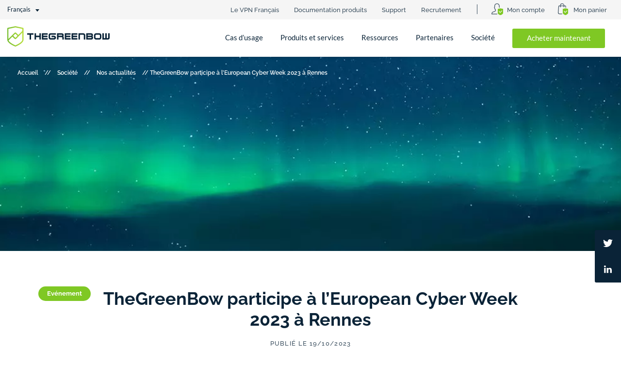

--- FILE ---
content_type: text/html; charset=UTF-8
request_url: https://www.thegreenbow.com/fr/societe/actualites/thegreenbow-participe-a-leuropean-cyber-week-2023-a-rennes/
body_size: 15653
content:
<!DOCTYPE html>
<html class="no-js" lang="fr-FR"  >

<head>
  <meta charset="UTF-8">
  <title itemprop="name">TheGreenBow participe à l&#039;European Cyber Week 2023 à Rennes - TheGreenBow</title>
  <link rel="profile" href="http://gmpg.org/xfn/11">
  
  <meta name="viewport" content="width=device-width, initial-scale=1">
  <link rel="alternate" type="application/rss+xml" title="TheGreenBow Feed" href="https://www.thegreenbow.com/feed/">

  <!-- Matomo Tag Manager -->
<script>
var _mtm = window._mtm = window._mtm || [];
_mtm.push({'mtm.startTime': (new Date().getTime()), 'event': 'mtm.Start'});
var d=document, g=d.createElement('script'), s=d.getElementsByTagName('script')[0];
g.async=true; g.src='https://matomo.thegreenbow.com/js/container_27KOvosE.js'; s.parentNode.insertBefore(g,s);
</script>
<!-- End Matomo Tag Manager -->

  <meta name='robots' content='index, follow, max-image-preview:large, max-snippet:-1, max-video-preview:-1' />
	<style>img:is([sizes="auto" i], [sizes^="auto," i]) { contain-intrinsic-size: 3000px 1500px }</style>
	
	<!-- This site is optimized with the Yoast SEO plugin v26.8 - https://yoast.com/product/yoast-seo-wordpress/ -->
	<meta name="description" content="TheGreenBow sera présent à l&#039;European Cyber Week 2023 (stand 211) les 21, 22 et 23 novembre à Rennes, Couvent des Jacobins." />
	<link rel="canonical" href="https://www.thegreenbow.com/fr/societe/actualites/thegreenbow-participe-a-leuropean-cyber-week-2023-a-rennes/" />
	<meta property="og:locale" content="fr_FR" />
	<meta property="og:type" content="article" />
	<meta property="og:title" content="TheGreenBow participe à l&#039;European Cyber Week 2023 à Rennes - TheGreenBow" />
	<meta property="og:description" content="TheGreenBow sera présent à l&#039;European Cyber Week 2023 (stand 211) les 21, 22 et 23 novembre à Rennes, Couvent des Jacobins." />
	<meta property="og:url" content="https://www.thegreenbow.com/fr/societe/actualites/thegreenbow-participe-a-leuropean-cyber-week-2023-a-rennes/" />
	<meta property="og:site_name" content="TheGreenBow" />
	<meta property="article:published_time" content="2023-10-19T09:02:13+00:00" />
	<meta property="article:modified_time" content="2023-10-19T09:08:52+00:00" />
	<meta property="og:image" content="https://www.thegreenbow.com/wp-content/uploads/2023/10/Cyberweek_Identite_Visuelle_Logotype_by_CYBER_RVB.jpg" />
	<meta property="og:image:width" content="1618" />
	<meta property="og:image:height" content="1387" />
	<meta property="og:image:type" content="image/jpeg" />
	<meta name="author" content="Arnaud Dufournet" />
	<meta name="twitter:card" content="summary_large_image" />
	<meta name="twitter:creator" content="@thegreenbow" />
	<meta name="twitter:site" content="@thegreenbow" />
	<meta name="twitter:label1" content="Écrit par" />
	<meta name="twitter:data1" content="Arnaud Dufournet" />
	<meta name="twitter:label2" content="Durée de lecture estimée" />
	<meta name="twitter:data2" content="1 minute" />
	<script type="application/ld+json" class="yoast-schema-graph">{"@context":"https://schema.org","@graph":[{"@type":"Article","@id":"https://www.thegreenbow.com/fr/societe/actualites/thegreenbow-participe-a-leuropean-cyber-week-2023-a-rennes/#article","isPartOf":{"@id":"https://www.thegreenbow.com/fr/societe/actualites/thegreenbow-participe-a-leuropean-cyber-week-2023-a-rennes/"},"author":{"name":"Arnaud Dufournet","@id":"https://www.thegreenbow.com/fr/#/schema/person/32a5ca8acb3718276dd3167983d61eba"},"headline":"TheGreenBow participe à l&rsquo;European Cyber Week 2023 à Rennes","datePublished":"2023-10-19T09:02:13+00:00","dateModified":"2023-10-19T09:08:52+00:00","mainEntityOfPage":{"@id":"https://www.thegreenbow.com/fr/societe/actualites/thegreenbow-participe-a-leuropean-cyber-week-2023-a-rennes/"},"wordCount":173,"publisher":{"@id":"https://www.thegreenbow.com/fr/#organization"},"image":{"@id":"https://www.thegreenbow.com/fr/societe/actualites/thegreenbow-participe-a-leuropean-cyber-week-2023-a-rennes/#primaryimage"},"thumbnailUrl":"https://www.thegreenbow.com/wp-content/uploads/2023/10/Cyberweek_Identite_Visuelle_Logotype_by_CYBER_RVB.jpg","articleSection":["Evénement"],"inLanguage":"fr-FR"},{"@type":"WebPage","@id":"https://www.thegreenbow.com/fr/societe/actualites/thegreenbow-participe-a-leuropean-cyber-week-2023-a-rennes/","url":"https://www.thegreenbow.com/fr/societe/actualites/thegreenbow-participe-a-leuropean-cyber-week-2023-a-rennes/","name":"TheGreenBow participe à l'European Cyber Week 2023 à Rennes - TheGreenBow","isPartOf":{"@id":"https://www.thegreenbow.com/fr/#website"},"primaryImageOfPage":{"@id":"https://www.thegreenbow.com/fr/societe/actualites/thegreenbow-participe-a-leuropean-cyber-week-2023-a-rennes/#primaryimage"},"image":{"@id":"https://www.thegreenbow.com/fr/societe/actualites/thegreenbow-participe-a-leuropean-cyber-week-2023-a-rennes/#primaryimage"},"thumbnailUrl":"https://www.thegreenbow.com/wp-content/uploads/2023/10/Cyberweek_Identite_Visuelle_Logotype_by_CYBER_RVB.jpg","datePublished":"2023-10-19T09:02:13+00:00","dateModified":"2023-10-19T09:08:52+00:00","description":"TheGreenBow sera présent à l'European Cyber Week 2023 (stand 211) les 21, 22 et 23 novembre à Rennes, Couvent des Jacobins.","breadcrumb":{"@id":"https://www.thegreenbow.com/fr/societe/actualites/thegreenbow-participe-a-leuropean-cyber-week-2023-a-rennes/#breadcrumb"},"inLanguage":"fr-FR","potentialAction":[{"@type":"ReadAction","target":["https://www.thegreenbow.com/fr/societe/actualites/thegreenbow-participe-a-leuropean-cyber-week-2023-a-rennes/"]}]},{"@type":"ImageObject","inLanguage":"fr-FR","@id":"https://www.thegreenbow.com/fr/societe/actualites/thegreenbow-participe-a-leuropean-cyber-week-2023-a-rennes/#primaryimage","url":"https://www.thegreenbow.com/wp-content/uploads/2023/10/Cyberweek_Identite_Visuelle_Logotype_by_CYBER_RVB.jpg","contentUrl":"https://www.thegreenbow.com/wp-content/uploads/2023/10/Cyberweek_Identite_Visuelle_Logotype_by_CYBER_RVB.jpg","width":1618,"height":1387},{"@type":"BreadcrumbList","@id":"https://www.thegreenbow.com/fr/societe/actualites/thegreenbow-participe-a-leuropean-cyber-week-2023-a-rennes/#breadcrumb","itemListElement":[{"@type":"ListItem","position":1,"name":"Accueil","item":"https://www.thegreenbow.com/fr/"},{"@type":"ListItem","position":2,"name":"Société","item":"https://www.thegreenbow.com/fr/societe/vision-et-mission/"},{"@type":"ListItem","position":3,"name":"Nos actualités","item":"https://www.thegreenbow.com/fr/societe/actualites-thegreenbow/"},{"@type":"ListItem","position":4,"name":"TheGreenBow participe à l&rsquo;European Cyber Week 2023 à Rennes"}]},{"@type":"WebSite","@id":"https://www.thegreenbow.com/fr/#website","url":"https://www.thegreenbow.com/fr/","name":"TheGreenBow","description":"","publisher":{"@id":"https://www.thegreenbow.com/fr/#organization"},"potentialAction":[{"@type":"SearchAction","target":{"@type":"EntryPoint","urlTemplate":"https://www.thegreenbow.com/fr/?s={search_term_string}"},"query-input":{"@type":"PropertyValueSpecification","valueRequired":true,"valueName":"search_term_string"}}],"inLanguage":"fr-FR"},{"@type":"Organization","@id":"https://www.thegreenbow.com/fr/#organization","name":"TheGreenBow","url":"https://www.thegreenbow.com/fr/","logo":{"@type":"ImageObject","inLanguage":"fr-FR","@id":"https://www.thegreenbow.com/fr/#/schema/logo/image/","url":"https://www.thegreenbow.com/wp-content/uploads/2021/04/Logotype@2x-min.png","contentUrl":"https://www.thegreenbow.com/wp-content/uploads/2021/04/Logotype@2x-min.png","width":422,"height":84,"caption":"TheGreenBow"},"image":{"@id":"https://www.thegreenbow.com/fr/#/schema/logo/image/"},"sameAs":["https://x.com/thegreenbow","https://fr.linkedin.com/company/thegreenbow","https://www.youtube.com/channel/UCZKtI7_fmgFcmovgGSy8AnQ"]},{"@type":"Person","@id":"https://www.thegreenbow.com/fr/#/schema/person/32a5ca8acb3718276dd3167983d61eba","name":"Arnaud Dufournet"}]}</script>
	<!-- / Yoast SEO plugin. -->


<link rel='stylesheet' id='ch-base-style-css' href='https://www.thegreenbow.com/wp-content/themes/ch-theme/css/app.css?ver=1732872002' type='text/css' media='all' />
<link rel='stylesheet' id='wp-block-library-css' href='https://www.thegreenbow.com/wp-includes/css/dist/block-library/style.min.css?ver=53305fc7e257c0ff51caaa8abb11137b' type='text/css' media='all' />
<style id='classic-theme-styles-inline-css' type='text/css'>
/*! This file is auto-generated */
.wp-block-button__link{color:#fff;background-color:#32373c;border-radius:9999px;box-shadow:none;text-decoration:none;padding:calc(.667em + 2px) calc(1.333em + 2px);font-size:1.125em}.wp-block-file__button{background:#32373c;color:#fff;text-decoration:none}
</style>
<style id='filebird-block-filebird-gallery-style-inline-css' type='text/css'>
ul.filebird-block-filebird-gallery{margin:auto!important;padding:0!important;width:100%}ul.filebird-block-filebird-gallery.layout-grid{display:grid;grid-gap:20px;align-items:stretch;grid-template-columns:repeat(var(--columns),1fr);justify-items:stretch}ul.filebird-block-filebird-gallery.layout-grid li img{border:1px solid #ccc;box-shadow:2px 2px 6px 0 rgba(0,0,0,.3);height:100%;max-width:100%;-o-object-fit:cover;object-fit:cover;width:100%}ul.filebird-block-filebird-gallery.layout-masonry{-moz-column-count:var(--columns);-moz-column-gap:var(--space);column-gap:var(--space);-moz-column-width:var(--min-width);columns:var(--min-width) var(--columns);display:block;overflow:auto}ul.filebird-block-filebird-gallery.layout-masonry li{margin-bottom:var(--space)}ul.filebird-block-filebird-gallery li{list-style:none}ul.filebird-block-filebird-gallery li figure{height:100%;margin:0;padding:0;position:relative;width:100%}ul.filebird-block-filebird-gallery li figure figcaption{background:linear-gradient(0deg,rgba(0,0,0,.7),rgba(0,0,0,.3) 70%,transparent);bottom:0;box-sizing:border-box;color:#fff;font-size:.8em;margin:0;max-height:100%;overflow:auto;padding:3em .77em .7em;position:absolute;text-align:center;width:100%;z-index:2}ul.filebird-block-filebird-gallery li figure figcaption a{color:inherit}

</style>
<style id='global-styles-inline-css' type='text/css'>
:root{--wp--preset--aspect-ratio--square: 1;--wp--preset--aspect-ratio--4-3: 4/3;--wp--preset--aspect-ratio--3-4: 3/4;--wp--preset--aspect-ratio--3-2: 3/2;--wp--preset--aspect-ratio--2-3: 2/3;--wp--preset--aspect-ratio--16-9: 16/9;--wp--preset--aspect-ratio--9-16: 9/16;--wp--preset--color--black: #000000;--wp--preset--color--cyan-bluish-gray: #abb8c3;--wp--preset--color--white: #ffffff;--wp--preset--color--pale-pink: #f78da7;--wp--preset--color--vivid-red: #cf2e2e;--wp--preset--color--luminous-vivid-orange: #ff6900;--wp--preset--color--luminous-vivid-amber: #fcb900;--wp--preset--color--light-green-cyan: #7bdcb5;--wp--preset--color--vivid-green-cyan: #00d084;--wp--preset--color--pale-cyan-blue: #8ed1fc;--wp--preset--color--vivid-cyan-blue: #0693e3;--wp--preset--color--vivid-purple: #9b51e0;--wp--preset--color--primary: #3b4f5f;--wp--preset--color--secondary: #0a2337;--wp--preset--color--tertiary: #7fc824;--wp--preset--color--main-bg: #f5f5f5;--wp--preset--gradient--vivid-cyan-blue-to-vivid-purple: linear-gradient(135deg,rgba(6,147,227,1) 0%,rgb(155,81,224) 100%);--wp--preset--gradient--light-green-cyan-to-vivid-green-cyan: linear-gradient(135deg,rgb(122,220,180) 0%,rgb(0,208,130) 100%);--wp--preset--gradient--luminous-vivid-amber-to-luminous-vivid-orange: linear-gradient(135deg,rgba(252,185,0,1) 0%,rgba(255,105,0,1) 100%);--wp--preset--gradient--luminous-vivid-orange-to-vivid-red: linear-gradient(135deg,rgba(255,105,0,1) 0%,rgb(207,46,46) 100%);--wp--preset--gradient--very-light-gray-to-cyan-bluish-gray: linear-gradient(135deg,rgb(238,238,238) 0%,rgb(169,184,195) 100%);--wp--preset--gradient--cool-to-warm-spectrum: linear-gradient(135deg,rgb(74,234,220) 0%,rgb(151,120,209) 20%,rgb(207,42,186) 40%,rgb(238,44,130) 60%,rgb(251,105,98) 80%,rgb(254,248,76) 100%);--wp--preset--gradient--blush-light-purple: linear-gradient(135deg,rgb(255,206,236) 0%,rgb(152,150,240) 100%);--wp--preset--gradient--blush-bordeaux: linear-gradient(135deg,rgb(254,205,165) 0%,rgb(254,45,45) 50%,rgb(107,0,62) 100%);--wp--preset--gradient--luminous-dusk: linear-gradient(135deg,rgb(255,203,112) 0%,rgb(199,81,192) 50%,rgb(65,88,208) 100%);--wp--preset--gradient--pale-ocean: linear-gradient(135deg,rgb(255,245,203) 0%,rgb(182,227,212) 50%,rgb(51,167,181) 100%);--wp--preset--gradient--electric-grass: linear-gradient(135deg,rgb(202,248,128) 0%,rgb(113,206,126) 100%);--wp--preset--gradient--midnight: linear-gradient(135deg,rgb(2,3,129) 0%,rgb(40,116,252) 100%);--wp--preset--font-size--small: 13px;--wp--preset--font-size--medium: 20px;--wp--preset--font-size--large: 36px;--wp--preset--font-size--x-large: 42px;--wp--preset--spacing--20: 0.44rem;--wp--preset--spacing--30: 0.67rem;--wp--preset--spacing--40: 1rem;--wp--preset--spacing--50: 1.5rem;--wp--preset--spacing--60: 2.25rem;--wp--preset--spacing--70: 3.38rem;--wp--preset--spacing--80: 5.06rem;--wp--preset--shadow--natural: 6px 6px 9px rgba(0, 0, 0, 0.2);--wp--preset--shadow--deep: 12px 12px 50px rgba(0, 0, 0, 0.4);--wp--preset--shadow--sharp: 6px 6px 0px rgba(0, 0, 0, 0.2);--wp--preset--shadow--outlined: 6px 6px 0px -3px rgba(255, 255, 255, 1), 6px 6px rgba(0, 0, 0, 1);--wp--preset--shadow--crisp: 6px 6px 0px rgba(0, 0, 0, 1);}:where(.is-layout-flex){gap: 0.5em;}:where(.is-layout-grid){gap: 0.5em;}body .is-layout-flex{display: flex;}.is-layout-flex{flex-wrap: wrap;align-items: center;}.is-layout-flex > :is(*, div){margin: 0;}body .is-layout-grid{display: grid;}.is-layout-grid > :is(*, div){margin: 0;}:where(.wp-block-columns.is-layout-flex){gap: 2em;}:where(.wp-block-columns.is-layout-grid){gap: 2em;}:where(.wp-block-post-template.is-layout-flex){gap: 1.25em;}:where(.wp-block-post-template.is-layout-grid){gap: 1.25em;}.has-black-color{color: var(--wp--preset--color--black) !important;}.has-cyan-bluish-gray-color{color: var(--wp--preset--color--cyan-bluish-gray) !important;}.has-white-color{color: var(--wp--preset--color--white) !important;}.has-pale-pink-color{color: var(--wp--preset--color--pale-pink) !important;}.has-vivid-red-color{color: var(--wp--preset--color--vivid-red) !important;}.has-luminous-vivid-orange-color{color: var(--wp--preset--color--luminous-vivid-orange) !important;}.has-luminous-vivid-amber-color{color: var(--wp--preset--color--luminous-vivid-amber) !important;}.has-light-green-cyan-color{color: var(--wp--preset--color--light-green-cyan) !important;}.has-vivid-green-cyan-color{color: var(--wp--preset--color--vivid-green-cyan) !important;}.has-pale-cyan-blue-color{color: var(--wp--preset--color--pale-cyan-blue) !important;}.has-vivid-cyan-blue-color{color: var(--wp--preset--color--vivid-cyan-blue) !important;}.has-vivid-purple-color{color: var(--wp--preset--color--vivid-purple) !important;}.has-black-background-color{background-color: var(--wp--preset--color--black) !important;}.has-cyan-bluish-gray-background-color{background-color: var(--wp--preset--color--cyan-bluish-gray) !important;}.has-white-background-color{background-color: var(--wp--preset--color--white) !important;}.has-pale-pink-background-color{background-color: var(--wp--preset--color--pale-pink) !important;}.has-vivid-red-background-color{background-color: var(--wp--preset--color--vivid-red) !important;}.has-luminous-vivid-orange-background-color{background-color: var(--wp--preset--color--luminous-vivid-orange) !important;}.has-luminous-vivid-amber-background-color{background-color: var(--wp--preset--color--luminous-vivid-amber) !important;}.has-light-green-cyan-background-color{background-color: var(--wp--preset--color--light-green-cyan) !important;}.has-vivid-green-cyan-background-color{background-color: var(--wp--preset--color--vivid-green-cyan) !important;}.has-pale-cyan-blue-background-color{background-color: var(--wp--preset--color--pale-cyan-blue) !important;}.has-vivid-cyan-blue-background-color{background-color: var(--wp--preset--color--vivid-cyan-blue) !important;}.has-vivid-purple-background-color{background-color: var(--wp--preset--color--vivid-purple) !important;}.has-black-border-color{border-color: var(--wp--preset--color--black) !important;}.has-cyan-bluish-gray-border-color{border-color: var(--wp--preset--color--cyan-bluish-gray) !important;}.has-white-border-color{border-color: var(--wp--preset--color--white) !important;}.has-pale-pink-border-color{border-color: var(--wp--preset--color--pale-pink) !important;}.has-vivid-red-border-color{border-color: var(--wp--preset--color--vivid-red) !important;}.has-luminous-vivid-orange-border-color{border-color: var(--wp--preset--color--luminous-vivid-orange) !important;}.has-luminous-vivid-amber-border-color{border-color: var(--wp--preset--color--luminous-vivid-amber) !important;}.has-light-green-cyan-border-color{border-color: var(--wp--preset--color--light-green-cyan) !important;}.has-vivid-green-cyan-border-color{border-color: var(--wp--preset--color--vivid-green-cyan) !important;}.has-pale-cyan-blue-border-color{border-color: var(--wp--preset--color--pale-cyan-blue) !important;}.has-vivid-cyan-blue-border-color{border-color: var(--wp--preset--color--vivid-cyan-blue) !important;}.has-vivid-purple-border-color{border-color: var(--wp--preset--color--vivid-purple) !important;}.has-vivid-cyan-blue-to-vivid-purple-gradient-background{background: var(--wp--preset--gradient--vivid-cyan-blue-to-vivid-purple) !important;}.has-light-green-cyan-to-vivid-green-cyan-gradient-background{background: var(--wp--preset--gradient--light-green-cyan-to-vivid-green-cyan) !important;}.has-luminous-vivid-amber-to-luminous-vivid-orange-gradient-background{background: var(--wp--preset--gradient--luminous-vivid-amber-to-luminous-vivid-orange) !important;}.has-luminous-vivid-orange-to-vivid-red-gradient-background{background: var(--wp--preset--gradient--luminous-vivid-orange-to-vivid-red) !important;}.has-very-light-gray-to-cyan-bluish-gray-gradient-background{background: var(--wp--preset--gradient--very-light-gray-to-cyan-bluish-gray) !important;}.has-cool-to-warm-spectrum-gradient-background{background: var(--wp--preset--gradient--cool-to-warm-spectrum) !important;}.has-blush-light-purple-gradient-background{background: var(--wp--preset--gradient--blush-light-purple) !important;}.has-blush-bordeaux-gradient-background{background: var(--wp--preset--gradient--blush-bordeaux) !important;}.has-luminous-dusk-gradient-background{background: var(--wp--preset--gradient--luminous-dusk) !important;}.has-pale-ocean-gradient-background{background: var(--wp--preset--gradient--pale-ocean) !important;}.has-electric-grass-gradient-background{background: var(--wp--preset--gradient--electric-grass) !important;}.has-midnight-gradient-background{background: var(--wp--preset--gradient--midnight) !important;}.has-small-font-size{font-size: var(--wp--preset--font-size--small) !important;}.has-medium-font-size{font-size: var(--wp--preset--font-size--medium) !important;}.has-large-font-size{font-size: var(--wp--preset--font-size--large) !important;}.has-x-large-font-size{font-size: var(--wp--preset--font-size--x-large) !important;}
:where(.wp-block-post-template.is-layout-flex){gap: 1.25em;}:where(.wp-block-post-template.is-layout-grid){gap: 1.25em;}
:where(.wp-block-columns.is-layout-flex){gap: 2em;}:where(.wp-block-columns.is-layout-grid){gap: 2em;}
:root :where(.wp-block-pullquote){font-size: 1.5em;line-height: 1.6;}
</style>
<link rel='stylesheet' id='wpml-legacy-horizontal-list-0-css' href='https://www.thegreenbow.com/wp-content/plugins/sitepress-multilingual-cms/templates/language-switchers/legacy-list-horizontal/style.min.css?ver=1' type='text/css' media='all' />
<link rel='stylesheet' id='ch-acf-blocks-block-news-page-banner-css' href='https://www.thegreenbow.com/wp-content/themes/ch-theme/css/acf-blocks/block-news-page-banner.css?ver=1629118967' type='text/css' media='all' />
<link rel='stylesheet' id='ch-core-blocks-media-text-css' href='https://www.thegreenbow.com/wp-content/themes/ch-theme/css/core-blocks/media-text.css?ver=1629118969' type='text/css' media='all' />
<link rel='stylesheet' id='ch-core-blocks-buttons-css' href='https://www.thegreenbow.com/wp-content/themes/ch-theme/css/core-blocks/buttons.css?ver=1629118968' type='text/css' media='all' />
<link rel='stylesheet' id='ch-single-css' href='https://www.thegreenbow.com/wp-content/themes/ch-theme/css/single.css?ver=1629118958' type='text/css' media='all' />
<script type="text/javascript" id="wpml-cookie-js-extra">
/* <![CDATA[ */
var wpml_cookies = {"wp-wpml_current_language":{"value":"fr","expires":1,"path":"\/"}};
var wpml_cookies = {"wp-wpml_current_language":{"value":"fr","expires":1,"path":"\/"}};
/* ]]> */
</script>
<script type="text/javascript" src="https://www.thegreenbow.com/wp-content/plugins/sitepress-multilingual-cms/res/js/cookies/language-cookie.js?ver=486900" id="wpml-cookie-js" defer="defer" data-wp-strategy="defer"></script>
<script type="text/javascript" id="webpack-chunk-url-js-after">
/* <![CDATA[ */
var webpackChunkURL = "https:\/\/www.thegreenbow.com\/wp-content\/themes\/ch-theme\/js\/";
/* ]]> */
</script>
<script type="text/javascript" src="https://www.thegreenbow.com/wp-includes/js/jquery/jquery.min.js?ver=3.7.1" id="jquery-core-js"></script>
<link rel="https://api.w.org/" href="https://www.thegreenbow.com/fr/wp-json/" /><link rel="alternate" title="JSON" type="application/json" href="https://www.thegreenbow.com/fr/wp-json/wp/v2/posts/16046" />
<link rel='shortlink' href='https://www.thegreenbow.com/fr/?p=16046' />
<link rel="alternate" title="oEmbed (JSON)" type="application/json+oembed" href="https://www.thegreenbow.com/fr/wp-json/oembed/1.0/embed?url=https%3A%2F%2Fwww.thegreenbow.com%2Ffr%2Fsociete%2Factualites%2Fthegreenbow-participe-a-leuropean-cyber-week-2023-a-rennes%2F" />
<link rel="alternate" title="oEmbed (XML)" type="text/xml+oembed" href="https://www.thegreenbow.com/fr/wp-json/oembed/1.0/embed?url=https%3A%2F%2Fwww.thegreenbow.com%2Ffr%2Fsociete%2Factualites%2Fthegreenbow-participe-a-leuropean-cyber-week-2023-a-rennes%2F&#038;format=xml" />
<meta name="generator" content="WPML ver:4.8.6 stt:1,4,3,2;" />
<link rel="icon" href="https://www.thegreenbow.com/wp-content/uploads/2021/04/cropped-TGB-Favicon-512px-32x32.png" sizes="32x32" />
<link rel="icon" href="https://www.thegreenbow.com/wp-content/uploads/2021/04/cropped-TGB-Favicon-512px-192x192.png" sizes="192x192" />
<link rel="apple-touch-icon" href="https://www.thegreenbow.com/wp-content/uploads/2021/04/cropped-TGB-Favicon-512px-180x180.png" />
<meta name="msapplication-TileImage" content="https://www.thegreenbow.com/wp-content/uploads/2021/04/cropped-TGB-Favicon-512px-270x270.png" />
<link rel="preload" href="https://www.thegreenbow.com/wp-content/themes/ch-theme/fonts/Lato-Light.woff2" as="font" type="font/woff2" crossorigin="anonymous"><link rel="preload" href="https://www.thegreenbow.com/wp-content/themes/ch-theme/fonts/Lato-Bold.woff2" as="font" type="font/woff2" crossorigin="anonymous"><link rel="preload" href="https://www.thegreenbow.com/wp-content/themes/ch-theme/fonts/Raleway-Bold.woff2" as="font" type="font/woff2" crossorigin="anonymous"><link rel="preload" href="https://www.thegreenbow.com/wp-content/themes/ch-theme/fonts/Raleway-SemiBold.woff2" as="font" type="font/woff2" crossorigin="anonymous">
</head>

<body class="wp-singular post-template-default single single-post postid-16046 single-format-standard wp-embed-responsive wp-theme-ch-theme"  data-wp-ajax="https://www.thegreenbow.com/wp-admin/admin-ajax.php">

  <div class="hide" id="publisher" itemprop="publisher" itemscope itemtype="https://schema.org/Organization">
    <meta itemprop="name" content="TheGreenBow" />
        <link itemprop="url" href="https://www.thegreenbow.com/fr/" />
  </div>

  <div class="page-container">

    <header class="page-header" itemscope itemtype="https://schema.org/WPHeader" >
      <div class="page-header-top page-header-inner-top has-main-bg-background-color">
        <div class="grid-container-fluid">
          <div class="grid-x grid-padding-x">
            <div class="cell medium-6 large-4 language-wrapper show-for-large">
              <ul class="language"><li class="menu-item language-fr active is-opened">Français<ul class="submenu"><li class="menu-item language-en"><a href="https://www.thegreenbow.com/en/company/news/thegreenbow-will-be-participating-in-the-european-cyber-week-2023-in-rennes/">English</a></li><li class="menu-item language-de"><a href="https://www.thegreenbow.com/de/">Deutsch</a></li><li class="menu-item language-es"><a href="https://www.thegreenbow.com/es/">Español</a></li></ul></li></ul>
            </div>
            <div class="cell medium-6 large-8 top-menu-wrapper">
              <nav class="header-top-nav show-for-large"><ul class="header-top-menu"><li id="menu-item-14550" class="menu-item menu-item-type-post_type menu-item-object-page menu-item-14550"><a href="https://www.thegreenbow.com/fr/page-daccueil-le-vpn-francais/">Le VPN Français</a></li>
<li id="menu-item-60" class="menu-item menu-item-type-post_type menu-item-object-page menu-item-60"><a href="https://www.thegreenbow.com/fr/support/documentation-produits/">Documentation produits</a></li>
<li id="menu-item-130" class="menu-item menu-item-type-custom menu-item-object-custom menu-item-has-children menu-item-130"><a href="#">Support</a>
<ul class="sub-menu">
	<li id="menu-item-61" class="menu-item menu-item-type-post_type menu-item-object-page menu-item-61"><a href="https://www.thegreenbow.com/fr/support/alertes-securite/">Alertes sécurité</a></li>
	<li id="menu-item-10383" class="menu-item menu-item-type-post_type menu-item-object-page menu-item-10383"><a href="https://www.thegreenbow.com/fr/support/gestion-des-licences/">Gestion des licences</a></li>
	<li id="menu-item-58" class="menu-item menu-item-type-post_type menu-item-object-page menu-item-58"><a href="https://www.thegreenbow.com/fr/support/assistance/">Assistance</a></li>
	<li id="menu-item-14350" class="menu-item menu-item-type-post_type menu-item-object-page menu-item-14350"><a href="https://www.thegreenbow.com/fr/support/cycle-de-vie-des-produits/">Cycle de vie des produits</a></li>
</ul>
</li>
<li id="menu-item-20" class="menu-item menu-item-type-custom menu-item-object-custom menu-item-20"><a href="https://www.welcometothejungle.com/fr/companies/thegreenbow" data-gtm="header-bouton-recrutement">Recrutement</a></li>
<li id="menu-item-21" class="my-account menu-item menu-item-type-custom menu-item-object-custom menu-item-21"><a href="https://www.thegreenbow.com/fr/mon-compte/"><span>Mon compte</span></a></li>
<li id="menu-item-22" class="my-cart menu-item menu-item-type-custom menu-item-object-custom menu-item-22"><a href="https://store.thegreenbow.com/panier/"><span>Mon panier</span></a></li>
</ul></nav>
            </div>
          </div>
        </div>
      </div>

      <div class="page-header-bottom page-header-inner-bottom">
        <div class="grid-container-fluid">
          <div class="grid-x grid-padding-x">
            <div class="cell large-3">

              <a href="https://www.thegreenbow.com/fr/" rel="home" class="header-logo">
                <svg xmlns="http://www.w3.org/2000/svg" width="210.505" height="42"><defs><linearGradient id="a" y1=".5" x2="1" y2=".5" gradientUnits="objectBoundingBox"><stop offset="0" stop-color="#76be2f"/><stop offset=".047" stop-color="#79bf2f"/><stop offset="1" stop-color="#b8de39"/></linearGradient></defs><path d="M102.143 27.583V14.519l9.821.02a4.008 4.008 0 014 4.013 4.177 4.177 0 01-.2 1.294 5.349 5.349 0 01-.521 1.134 3.673 3.673 0 01.707 1.184 4.1 4.1 0 01.241 1.4v3.993h-3.01v-3.981a1.009 1.009 0 00-1.009-1.009h-7.022v5.016zm3.007-10.051v2.006h6.915a1.004 1.004 0 000-2.007zM45.966 27.57V17.536H40.95v-3.009h13.041v3.01h-5.015V27.57zm40.3-1.175a3.823 3.823 0 01-1.18-2.824v-5.017a4.025 4.025 0 014.017-4.012l10.894-.023v3.016H89.101a1.392 1.392 0 00-.2.07 1.354 1.354 0 00-.24.131 1.233 1.233 0 00-.391.341.765.765 0 00-.17.482v5a.926.926 0 00.281.682 1.152 1.152 0 00.622.341h.1l7.015-.019a1 1 0 000-1.992l-5.009-.017v-3.011q0 .021 1.193.02h3.829a3.955 3.955 0 013.79 2.691 4.016 4.016 0 01-3.8 5.315H89.05a3.877 3.877 0 01-2.78-1.174zm-30.268 1.173V14.527h3.009v5.016h7.024v-5.016h3.01v13.038h-3.01v-5.016h-7.023v5.019zm76.239 0V14.524h11.913v3.01h-8.9v2.006h8.528v3.009h-8.528v2h9.027v3.01zm-14.045 0V14.524h11.916v3.01h-8.906v2.006h8.527v3.009h-8.526v2h9.028v3.01zm-47.148 0V14.524h11.918v3.01H74.05v2.006h8.53v3.009h-8.53v2.006h9.031v3.01zm101.342 0H162.35V14.519q0 .02 1.555.02h8.27a4.008 4.008 0 014 4.013 3.921 3.921 0 01-.822 2.428 4.567 4.567 0 01.752 1.184 3.474 3.474 0 01.291 1.4 4.007 4.007 0 01-4.008 3.993zm-7.025-3.007h7.032a.994.994 0 000-1.988l-7.054-.018zm0-7.022v2h6.9a1.004 1.004 0 100-2.007zm-19.078 10.023V14.527h10.03a3.94 3.94 0 012.837 1.192 3.873 3.873 0 011.174 2.839v9h-3.009v-9.029a.908.908 0 00-.277-.66 1.046 1.046 0 00-.622-.321h-.1l-7.022-.02v10.034zm60.21 0h-11.035V14.519h3.009v10.034h3.01V14.519h3.01v10.04h2.006a.893.893 0 00.712-.281.982.982 0 00.291-.7v-9.051h3.01v9.031a4.007 4.007 0 01-4.007 4zm-23.945 0a4.156 4.156 0 01-4.156-4.156v-4.731a4.156 4.156 0 014.158-4.156h6.737a4.156 4.156 0 014.156 4.156v4.73a4.156 4.156 0 01-4.156 4.156zm-1.171-8.843v4.645a1.187 1.187 0 001.188 1.187h6.7a1.187 1.187 0 001.185-1.187v-4.645a1.187 1.187 0 00-1.187-1.188h-6.7a1.187 1.187 0 00-1.186 1.188z" fill="#0a2337"/><path d="M254.157 100.38l-15.494-3.275-15.5 3.275a1.577 1.577 0 00-1.208 1.342v23.262c0 3.986 4.523 7.609 8.319 9.946a56.725 56.725 0 008.386 4.175 56.756 56.756 0 008.385-4.175c3.8-2.338 8.319-5.96 8.319-9.946v-23.262a1.578 1.578 0 00-1.207-1.342zm-29.832 2.174l14.339-3.031L253 102.555v4.354l-1.651 1.639-6.129 6.084a.778.778 0 01-1.1 0l-3.585-3.611a2.726 2.726 0 00-3.855-.015l-11.443 11.36-.908.9v-.226l-.006-19.426zm18.11 14.841l-3.312 3.289a.779.779 0 01-1.1 0l-3.288-3.312a.778.778 0 010-1.1l3.312-3.288a.779.779 0 011.1 0l3.288 3.312a.778.778 0 010 1.104zM253 124.983c0 2.224-2.622 5.115-7.189 7.93a54.59 54.59 0 01-6.918 3.539l-.229.1-.229-.1a54.325 54.325 0 01-6.957-3.563c-3.682-2.272-6.09-4.594-6.874-6.573l1.341-1.331 6-5.954a.778.778 0 011.1 0l3.585 3.611a2.726 2.726 0 003.855.015l11.93-11.843.582-.578v3.885z" transform="translate(-221.959 -97.105)" fill="url(#a)"/></svg>
              </a>


              <button type="button" class="menuTrigger">
                <span></span>
                <span></span>
                <span></span>
              </button>

            </div>

            <div class="cell large-9">
              <div class="menu-container">
                <!-- <button type="button" class="menuTrigger close-menu">Retour</button> -->

                <nav class="header-nav"><ul class="header-menu mm-wrapper"><li id="menu-item-2343" class="menu-item menu-item-type-custom menu-item-object-custom menu-item-has-children menu-item-2343  has-children"><a href="#">Cas d&rsquo;usage</a>
<ul class="sub-menu level-1">
	<li id="menu-item-43" class="menu-item menu-item-type-post_type menu-item-object-page menu-item-43"><a href="https://www.thegreenbow.com/fr/cas-dusage-du-vpn/nomadisme/">Nomadisme</a></li>
	<li id="menu-item-42" class="menu-item menu-item-type-post_type menu-item-object-page menu-item-42"><a href="https://www.thegreenbow.com/fr/cas-dusage-du-vpn/diffusion-restreinte/">Diffusion Restreinte</a></li>
	<li id="menu-item-6963" class="menu-item menu-item-type-post_type menu-item-object-page menu-item-6963"><a href="https://www.thegreenbow.com/fr/cas-dusage-du-vpn/communications-critiques/">Communications critiques</a></li>
	<li id="menu-item-9080" class="menu-item menu-item-type-post_type menu-item-object-page menu-item-9080"><a href="https://www.thegreenbow.com/fr/cas-dusage-du-vpn/maintenance-et-logistique/">Maintenance / Logistique</a></li>
	<li id="menu-item-9081" class="menu-item menu-item-type-post_type menu-item-object-page menu-item-9081"><a href="https://www.thegreenbow.com/fr/cas-dusage-du-vpn/sous-traitance/">Sous-traitance</a></li>
</ul>
</li>
<li id="menu-item-127" class="menu-item menu-item-type-custom menu-item-object-custom menu-item-has-children menu-item-127  has-children"><a href="#">Produits et services</a>
<ul class="sub-menu level-1">
	<li id="menu-item-7862" class="menu-item menu-item-type-post_type menu-item-object-page menu-item-7862"><a href="https://www.thegreenbow.com/fr/produits-vpn-thegreenbow/endpoint-secure-connection/">Endpoint Secure Connection</a></li>
	<li id="menu-item-75" class="menu-item menu-item-type-post_type menu-item-object-page menu-item-75"><a href="https://www.thegreenbow.com/fr/produits-vpn-thegreenbow/connection-management-center/">Connection Management Center</a></li>
	<li id="menu-item-9079" class="menu-item menu-item-type-post_type menu-item-object-page menu-item-9079"><a href="https://www.thegreenbow.com/fr/produits-vpn-thegreenbow/services-professionnels/">Nos services professionnels</a></li>
</ul>
</li>
<li id="menu-item-8102" class="menu-item menu-item-type-custom menu-item-object-custom menu-item-has-children menu-item-8102  has-children use-columns has-image"><a href="#">Ressources</a><div class="sub-menu-wrapper">
<ul class="sub-menu level-1">
	<li id="menu-item-7863" class="menu-item menu-item-type-taxonomy menu-item-object-resource_category menu-item-7863"><a href="https://www.thegreenbow.com/fr/ressources/blog/">Blog</a></li>
	<li id="menu-item-10710" class="menu-item menu-item-type-taxonomy menu-item-object-resource_category menu-item-10710"><a href="https://www.thegreenbow.com/fr/ressources/ebook/">eBook</a></li>
	<li id="menu-item-9954" class="menu-item menu-item-type-taxonomy menu-item-object-resource_category menu-item-9954"><a href="https://www.thegreenbow.com/fr/ressources/webtv/">WebTV</a></li>
	<li id="menu-item-7865" class="menu-item menu-item-type-taxonomy menu-item-object-resource_category menu-item-7865"><a href="https://www.thegreenbow.com/fr/ressources/video/">Vidéo</a></li>
	<li id="menu-item-7864" class="menu-item menu-item-type-taxonomy menu-item-object-resource_category menu-item-7864"><a href="https://www.thegreenbow.com/fr/ressources/webinaire/">Webinaire</a></li>
</ul>
      <a class="menu-image"  href="https://www.thegreenbow.com/fr/ressource/ebook/nis-2-et-dora-deux-reglementations-europeennes-necessaires-mais-ambitieuses/">
        <figure>
          <img  data-fade-in loading="lazy" src="[data-uri]" data-lazy-interchange="[https://www.thegreenbow.com/wp-content/uploads/2023/04/Europe_lite-scaled-200x100.jpg, small], [https://www.thegreenbow.com/wp-content/uploads/2023/04/Europe_lite-scaled-400x200.jpg, retina]" data-interchange-sizes="{&quot;small&quot;:{&quot;w&quot;:200,&quot;h&quot;:100},&quot;retina&quot;:{&quot;w&quot;:400,&quot;h&quot;:200}}"  />                        <span class="category">eBook</span>
                              </figure>
                  <div class="description">
            <p>NIS 2 et DORA : 2 réglementations européennes nécessaires mais ambitieuses</p>
          </div>
              </a>
      </div></li>
<li id="menu-item-129" class="menu-item menu-item-type-custom menu-item-object-custom menu-item-has-children menu-item-129  has-children"><a href="#">Partenaires</a>
<ul class="sub-menu level-1">
	<li id="menu-item-3351" class="menu-item menu-item-type-post_type menu-item-object-page menu-item-3351"><a href="https://www.thegreenbow.com/fr/partenaires/programme-partenaire/">Programme partenaire</a></li>
	<li id="menu-item-102" class="menu-item menu-item-type-post_type menu-item-object-page menu-item-102"><a href="https://www.thegreenbow.com/fr/partenaires/devenir-revendeur/">Devenir revendeur</a></li>
	<li id="menu-item-101" class="menu-item menu-item-type-post_type menu-item-object-page menu-item-101"><a href="https://www.thegreenbow.com/fr/partenaires/trouver-des-partenaires/">Rechercher un partenaire</a></li>
	<li id="menu-item-104" class="menu-item menu-item-type-custom menu-item-object-custom menu-item-104"><a href="https://www.thegreenbow.com/fr/partenaires/espace-prive-partenaires/">Espace privé partenaires</a></li>
</ul>
</li>
<li id="menu-item-128" class="menu-item menu-item-type-custom menu-item-object-custom menu-item-has-children menu-item-128  has-children"><a href="#">Société</a>
<ul class="sub-menu level-1">
	<li id="menu-item-2547" class="menu-item menu-item-type-post_type menu-item-object-page menu-item-2547"><a href="https://www.thegreenbow.com/fr/societe/vision-et-mission/">Vision et mission</a></li>
	<li id="menu-item-2548" class="menu-item menu-item-type-post_type menu-item-object-page menu-item-2548"><a href="https://www.thegreenbow.com/fr/societe/engagements-certification-continue/">Engagements</a></li>
	<li id="menu-item-117" class="menu-item menu-item-type-custom menu-item-object-custom menu-item-117"><a href="https://www.welcometothejungle.com/fr/companies/thegreenbow">Recrutement</a></li>
	<li id="menu-item-3255" class="menu-item menu-item-type-post_type menu-item-object-page menu-item-3255"><a href="https://www.thegreenbow.com/fr/societe/actualites-thegreenbow/">Nos actualités</a></li>
</ul>
</li>
<li id="menu-item-118" class="external-link menu-item menu-item-type-custom menu-item-object-custom menu-item-118"><a href="https://store.thegreenbow.com" data-gtm="header-bouton-boutique">Acheter maintenant</a></li>
</ul></nav>


            <div class="cell medium-6 language-wrapper">
              <ul class="language"><li class="menu-item language-fr active is-opened">Français<ul class="submenu"><li class="menu-item language-en"><a href="https://www.thegreenbow.com/en/company/news/thegreenbow-will-be-participating-in-the-european-cyber-week-2023-in-rennes/">Anglais</a></li><li class="menu-item language-de"><a href="https://www.thegreenbow.com/de/">Allemand</a></li><li class="menu-item language-es"><a href="https://www.thegreenbow.com/es/">Espagnol</a></li></ul></li></ul>
            </div>

                <nav class="header-top-nav"><ul class="header-top-menu"><li class="menu-item menu-item-type-post_type menu-item-object-page menu-item-14550"><a href="https://www.thegreenbow.com/fr/page-daccueil-le-vpn-francais/">Le VPN Français</a></li>
<li class="menu-item menu-item-type-post_type menu-item-object-page menu-item-60"><a href="https://www.thegreenbow.com/fr/support/documentation-produits/">Documentation produits</a></li>
<li class="menu-item menu-item-type-custom menu-item-object-custom menu-item-has-children menu-item-130"><a href="#">Support</a>
<ul class="sub-menu">
	<li class="menu-item menu-item-type-post_type menu-item-object-page menu-item-61"><a href="https://www.thegreenbow.com/fr/support/alertes-securite/">Alertes sécurité</a></li>
	<li class="menu-item menu-item-type-post_type menu-item-object-page menu-item-10383"><a href="https://www.thegreenbow.com/fr/support/gestion-des-licences/">Gestion des licences</a></li>
	<li class="menu-item menu-item-type-post_type menu-item-object-page menu-item-58"><a href="https://www.thegreenbow.com/fr/support/assistance/">Assistance</a></li>
	<li class="menu-item menu-item-type-post_type menu-item-object-page menu-item-14350"><a href="https://www.thegreenbow.com/fr/support/cycle-de-vie-des-produits/">Cycle de vie des produits</a></li>
</ul>
</li>
<li class="menu-item menu-item-type-custom menu-item-object-custom menu-item-20"><a href="https://www.welcometothejungle.com/fr/companies/thegreenbow" data-gtm="header-bouton-recrutement">Recrutement</a></li>
<li class="my-account menu-item menu-item-type-custom menu-item-object-custom menu-item-21"><a href="https://www.thegreenbow.com/fr/mon-compte/"><span>Mon compte</span></a></li>
<li class="my-cart menu-item menu-item-type-custom menu-item-object-custom menu-item-22"><a href="https://store.thegreenbow.com/panier/"><span>Mon panier</span></a></li>
</ul></nav>
              </div>
            </div>
          </div>
        </div>
      </div>



    </header>
    <!-- //HEADER -->

    <div class="page-content">
<div class="grid-container breadcrumb-container"><div class="grid-x grid-padding-x"><div class="cell"><div class="breadcrumbs"><span><span><a href="https://www.thegreenbow.com/fr/">Accueil</a></span> // <span><a href="https://www.thegreenbow.com/fr/societe/vision-et-mission/">Société</a></span> // <span><a href="https://www.thegreenbow.com/fr/societe/actualites-thegreenbow/">Nos actualités</a></span> // <span class="breadcrumb_last" aria-current="page">TheGreenBow participe à l&rsquo;European Cyber Week 2023 à Rennes</span></span></div></div></div></div>
<article class="content-main" itemprop="mainEntity"  itemscope itemtype="https://schema.org/Article" itemid="https://www.thegreenbow.com/fr/societe/actualites/thegreenbow-participe-a-leuropean-cyber-week-2023-a-rennes/" itemref="publisher" itemid="https://www.thegreenbow.com/fr/societe/actualites/thegreenbow-participe-a-leuropean-cyber-week-2023-a-rennes/" itemref="publisher">
      <meta itemprop="author" content="TheGreenBow" />
    <meta itemprop="image" content="https://www.thegreenbow.com/wp-content/uploads/2023/10/Cyberweek_Identite_Visuelle_Logotype_by_CYBER_RVB.jpg" />
    <meta itemprop="datePublished" content="2023-10-19T11:02:13+02:00" />
    <meta itemprop="dateModified" content="2023-10-19T11:08:52+02:00" />
    

  <div class="entry-content" itemprop="description articleBody">
    
<section  class="wp-block-acf-news-page-banner is-style-variation-single-news-banner post" >
  
    <div class="section-content section-banner has-white-color img-align-bottom img-align-center"  data-interchange="[https://www.thegreenbow.com/wp-content/uploads/2021/05/thegreenbow-header-actualite-min-768x400.jpg, small], [https://www.thegreenbow.com/wp-content/uploads/2021/05/thegreenbow-header-actualite-min-1024x1024.jpg, medium], [https://www.thegreenbow.com/wp-content/uploads/2021/05/thegreenbow-header-actualite-min-1366x218.jpg, large], [https://www.thegreenbow.com/wp-content/uploads/2021/05/thegreenbow-header-actualite-min.jpg, xlarge], [https://www.thegreenbow.com/wp-content/uploads/2021/05/thegreenbow-header-actualite-min-1366x712.jpg, retina], [https://www.thegreenbow.com/wp-content/uploads/2021/05/thegreenbow-header-actualite-min-1366x1366.jpg, medium_retina], [https://www.thegreenbow.com/wp-content/uploads/2021/05/thegreenbow-header-actualite-min.jpg, large_retina]" data-interchange-sizes="{&quot;small&quot;:{&quot;w&quot;:768,&quot;h&quot;:400},&quot;medium&quot;:{&quot;w&quot;:1024,&quot;h&quot;:1024},&quot;large&quot;:{&quot;w&quot;:1366,&quot;h&quot;:218},&quot;xlarge&quot;:{&quot;w&quot;:1920,&quot;h&quot;:307},&quot;retina&quot;:{&quot;w&quot;:1366,&quot;h&quot;:712},&quot;medium_retina&quot;:{&quot;w&quot;:1366,&quot;h&quot;:1366},&quot;large_retina&quot;:{&quot;w&quot;:1920,&quot;h&quot;:307},&quot;xlarge_retina&quot;:{&quot;w&quot;:1920,&quot;h&quot;:307}}" >

      
    </div>

  
      <ul class="socials-article">
              <li class="share-twitter has-secondary-background-color">
          <a href="https://twitter.com/intent/tweet?text=TheGreenBow%20participe%20&agrave;%20l&#038;rsquo;European%20Cyber%20Week%20%202023%20&agrave;%20Rennes&#038;url=https://www.thegreenbow.com/fr/societe/actualites/thegreenbow-participe-a-leuropean-cyber-week-2023-a-rennes/">
            <svg xmlns="http://www.w3.org/2000/svg" width="50" height="50"><g stroke="#fff" stroke-width="2" opacity=".15" fill="none"><circle cx="25" cy="25" r="25" stroke="none"/><circle cx="25" cy="25" r="24"/></g><path d="M34.852 18.893a8.074 8.074 0 0 1-2.32.639 4.07 4.07 0 0 0 1.775-2.238 8.054 8.054 0 0 1-2.573.98 4.04 4.04 0 0 0-6.982 2.765 4.2 4.2 0 0 0 .1.92 11.472 11.472 0 0 1-8.33-4.22 4.04 4.04 0 0 0 1.249 5.391 3.978 3.978 0 0 1-1.826-.5v.049a4.051 4.051 0 0 0 3.239 3.963 4.168 4.168 0 0 1-1.063.137 4.083 4.083 0 0 1-.763-.071 4.054 4.054 0 0 0 3.774 2.807 8.121 8.121 0 0 1-5.019 1.725 8.668 8.668 0 0 1-.961-.054 11.436 11.436 0 0 0 6.2 1.814 11.415 11.415 0 0 0 11.489-11.491l-.012-.523a8.14 8.14 0 0 0 2.023-2.093zm0 0" fill="#fff"/></svg>          </a>
        </li>
              <li class="share-linkedin has-secondary-background-color">
          <a href="https://www.linkedin.com/shareArticle?mini=true&#038;url=https://www.thegreenbow.com/fr/societe/actualites/thegreenbow-participe-a-leuropean-cyber-week-2023-a-rennes/&#038;title=TheGreenBow%20participe%20&agrave;%20l&#038;rsquo;European%20Cyber%20Week%20%202023%20&agrave;%20Rennes">
            <svg xmlns="http://www.w3.org/2000/svg" width="50" height="50"><g stroke="#fff" stroke-width="2" opacity=".15" fill="none"><circle cx="25" cy="25" r="25" stroke="none"/><circle cx="25" cy="25" r="24"/></g><path d="M32.953 26.373v5.916h-3.43V26.77c0-1.386-.5-2.332-1.737-2.332a1.876 1.876 0 0 0-1.76 1.254 2.35 2.35 0 0 0-.114.836v5.761h-3.429s.046-9.348 0-10.316h3.43v1.462l-.022.034h.022v-.034a3.406 3.406 0 0 1 3.091-1.7c2.257-.004 3.949 1.465 3.949 4.638zM18.894 17a1.787 1.787 0 1 0-.041 3.565h.023A1.788 1.788 0 1 0 18.894 17zm-1.741 15.289h3.433V21.973h-3.433zm0 0" fill="#fff"/></svg>          </a>
        </li>
          </ul>
  
      <section class="block-grid-wrapper block-grid-for-core-heading banner-heading">
      <div class="default-editor-content grid-for-core-heading grid-container">
        <div class="grid-x grid-padding-x align-center">
          <div class="cell">
            <h1 class="page-title">TheGreenBow participe à l&rsquo;European Cyber Week  2023 à Rennes</h1>
            <p class="entry-date">
              Publié le 19/10/2023            </p>

                          <div class="category-wrapper has-tertiary-background-color">
                <span class="category-article has-white-color">
                  Evénement                </span>
              </div>
                      </div>
        </div>
      </div>
    </section>
  
</section>


<section class="block-grid-wrapper block-grid-for-core-paragraph">
      <div class="default-editor-content grid-for-core-paragraph grid-container">
        <div class="grid-x grid-padding-x align-center">
          <div class="cell">
            
<p>TheGreenBow qui a rejoint le <a href="https://www.thegreenbow.com/fr/societe/actualites/thegreenbow-rejoint-le-pole-dexcellence-cyber/" target="_blank" rel="noreferrer noopener">Pole d&rsquo;Excellence Cyber</a> en début d&rsquo;année, sera présent avec un stand (<strong>#100</strong>) à l&rsquo;European Cyber Week. </p>
          </div>
        </div>
      </div>

      </section>

<section class="block-grid-wrapper block-grid-for-core-media-text">
      <div class="default-editor-content grid-for-core-media-text grid-container">
        <div class="grid-x grid-padding-x align-center">
          <div class="cell">
            
<div class="wp-block-media-text alignwide is-stacked-on-mobile" style="grid-template-columns:31% auto"><figure class="wp-block-media-text__media"><img fetchpriority="high" decoding="async" width="724" height="1024" src="https://www.thegreenbow.com/wp-content/uploads/2023/10/Flyer-2023-724x1024.jpg" alt="" class="wp-image-16047 size-full" srcset="https://www.thegreenbow.com/wp-content/uploads/2023/10/Flyer-2023-724x1024.jpg 724w, https://www.thegreenbow.com/wp-content/uploads/2023/10/Flyer-2023-212x300.jpg 212w, https://www.thegreenbow.com/wp-content/uploads/2023/10/Flyer-2023-768x1086.jpg 768w, https://www.thegreenbow.com/wp-content/uploads/2023/10/Flyer-2023-1086x1536.jpg 1086w, https://www.thegreenbow.com/wp-content/uploads/2023/10/Flyer-2023-1449x2048.jpg 1449w, https://www.thegreenbow.com/wp-content/uploads/2023/10/Flyer-2023-100x141.jpg 100w, https://www.thegreenbow.com/wp-content/uploads/2023/10/Flyer-2023-scaled.jpg 1811w" sizes="(max-width: 724px) 100vw, 724px" /></figure><div class="wp-block-media-text__content">
<p>La huitième édition de l&rsquo;ECW se tiendra au Couvent des Jacobins à Rennes du 21 au 23 novembre prochain. Evénement de référence dans les domaines stratégiques de la cyberdéfense, de la cybersécurité et de l’intelligence artificielle, cette édition propose une nouvelle fois un programme riche :  tables-rondes, conférences, challenge CTF et pitchs de start-up et networking.</p>



<p>Avec les nouvelles exigences apportées par les réglementations DORA et NIS2 concernant les prestataires IT, la<strong> cybersécurité de la Supply Chain </strong>fera l&rsquo;objet de conférence tout au long de la journée du jeudi 23 novembre.</p>



<p>Venez discutez avec l&rsquo;équipe TheGreenBow sur le stand <strong>#100 </strong>. Nous serons heureux d&rsquo;échanger sur vos projets et de vous présenter nos solutions pour protéger les accès distants à votre SI.</p>
</div></div>
          </div>
        </div>
      </div>

      </section>

<section class="block-grid-wrapper block-grid-for-core-paragraph">
      <div class="default-editor-content grid-for-core-paragraph grid-container">
        <div class="grid-x grid-padding-x align-center">
          <div class="cell">
            
<p></p>
          </div>
        </div>
      </div>

      </section>

<section class="block-grid-wrapper block-grid-for-core-paragraph">
      <div class="default-editor-content grid-for-core-paragraph grid-container">
        <div class="grid-x grid-padding-x align-center">
          <div class="cell">
            
<p></p>
          </div>
        </div>
      </div>

      </section>


<div class="wp-block-columns is-layout-flex wp-container-core-columns-is-layout-9d6595d7 wp-block-columns-is-layout-flex">
<div class="wp-block-column is-layout-flow wp-block-column-is-layout-flow" style="flex-basis:100%">
<div class="wp-block-buttons alignwide is-horizontal is-content-justification-center is-layout-flex wp-container-core-buttons-is-layout-499968f5 wp-block-buttons-is-layout-flex">
<div class="wp-block-button"><a class="wp-block-button__link wp-element-button" href="https://www.european-cyber-week.eu/" target="_blank" rel="noreferrer noopener">En savoir plus sur l&rsquo;ECW</a></div>
</div>
</div>
</div>

    <div class="grid-container back-to-list-page text-center">
      <div class="grid-x grid-padding-x">
        <div class="cell">
          <a class="back-link" href="https://www.thegreenbow.com/fr/societe/actualites-thegreenbow/">Retour à la liste</a>
        </div>
      </div>
    </div>
  </div>

  <div class="entry-footer">
            <div class="latest-news">
          <div class="grid-container">
            <div class="grid-x grid-padding-x">
              <div class="cell">
                <hr>
                <h2 class="latest-title">
                  Sur le même thème                </h2>
              </div>
            </div>

            <div class="grid-x grid-padding-x align-center mobile-slider-related">
                              <div class="cell medium-4">

                  <article class="article-wrapper related-post related-post-post">
  <div class="image-wrap">
    <a href="https://www.thegreenbow.com/fr/societe/actualites/thegreenbow-sera-present-au-cbc-2025-a-toulouse/">
      
      <figure>
        <img  data-fade-in loading="lazy" src="[data-uri]" data-lazy-interchange="[https://www.thegreenbow.com/wp-content/uploads/2025/09/TGB_On-sera_present_CBC-1-320x224.png, small], [https://www.thegreenbow.com/wp-content/uploads/2025/09/TGB_On-sera_present_CBC-1-428x291.png, medium], [https://www.thegreenbow.com/wp-content/uploads/2025/09/TGB_On-sera_present_CBC-1-340x238.png, large], [https://www.thegreenbow.com/wp-content/uploads/2025/09/TGB_On-sera_present_CBC-1-640x448.png, retina], [https://www.thegreenbow.com/wp-content/uploads/2025/09/TGB_On-sera_present_CBC-1-856x582.png, medium_retina], [https://www.thegreenbow.com/wp-content/uploads/2025/09/TGB_On-sera_present_CBC-1-680x476.png, large_retina]" data-interchange-sizes="{&quot;small&quot;:{&quot;w&quot;:320,&quot;h&quot;:224},&quot;medium&quot;:{&quot;w&quot;:428,&quot;h&quot;:291},&quot;large&quot;:{&quot;w&quot;:340,&quot;h&quot;:238},&quot;retina&quot;:{&quot;w&quot;:640,&quot;h&quot;:448},&quot;medium_retina&quot;:{&quot;w&quot;:856,&quot;h&quot;:582},&quot;large_retina&quot;:{&quot;w&quot;:680,&quot;h&quot;:476}}"  alt="TheGreenBow sera présent au CBC &#8211; Cybersecurity Business Convention 2025 à Toulouse" itemprop="image" />
      </figure>

                <div class="category-wrapper has-tertiary-background-color">
            <span class="category-name has-white-color">Evénement</span>
          </div>
             <h3 class="entry-title" itemprop="name">TheGreenBow sera présent au CBC &#8211; Cybersecurity Business Convention 2025 à Toulouse</h3>

    </a>
  </div>

</article>

                </div>
                              <div class="cell medium-4">

                  <article class="article-wrapper related-post related-post-post">
  <div class="image-wrap">
    <a href="https://www.thegreenbow.com/fr/societe/actualites/thegreenbow-sera-present-aux-assises-de-la-cybersecurite-2025-a-monaco/">
      
      <figure>
        <img  data-fade-in loading="lazy" src="[data-uri]" data-lazy-interchange="[https://www.thegreenbow.com/wp-content/uploads/2025/07/m14_300x250-300x210.png, small], [https://www.thegreenbow.com/wp-content/uploads/2025/07/m14_300x250-300x204.png, medium], [https://www.thegreenbow.com/wp-content/uploads/2025/07/m14_300x250-300x210.png, large], [https://www.thegreenbow.com/wp-content/uploads/2025/07/m14_300x250-300x210.png, retina], [https://www.thegreenbow.com/wp-content/uploads/2025/07/m14_300x250-300x204.png, medium_retina], [https://www.thegreenbow.com/wp-content/uploads/2025/07/m14_300x250-300x210.png, large_retina]" data-interchange-sizes="{&quot;small&quot;:{&quot;w&quot;:300,&quot;h&quot;:210},&quot;medium&quot;:{&quot;w&quot;:300,&quot;h&quot;:204},&quot;large&quot;:{&quot;w&quot;:300,&quot;h&quot;:210},&quot;retina&quot;:{&quot;w&quot;:300,&quot;h&quot;:210},&quot;medium_retina&quot;:{&quot;w&quot;:300,&quot;h&quot;:204},&quot;large_retina&quot;:{&quot;w&quot;:300,&quot;h&quot;:210}}"  alt="TheGreenBow sera présent aux Assises de la cybersécurité 2025 à Monaco" itemprop="image" />
      </figure>

                <div class="category-wrapper has-tertiary-background-color">
            <span class="category-name has-white-color">Evénement</span>
          </div>
             <h3 class="entry-title" itemprop="name">TheGreenBow sera présent aux Assises de la cybersécurité 2025 à Monaco</h3>

    </a>
  </div>

</article>

                </div>
                              <div class="cell medium-4">

                  <article class="article-wrapper related-post related-post-post">
  <div class="image-wrap">
    <a href="https://www.thegreenbow.com/fr/societe/actualites/thegreenbow-partenaire-des-uecc-2025/">
      
      <figure>
        <img  data-fade-in loading="lazy" src="[data-uri]" data-lazy-interchange="[https://www.thegreenbow.com/wp-content/uploads/2025/06/images-320x224.jpg, small], [https://www.thegreenbow.com/wp-content/uploads/2025/06/images-428x291.jpg, medium], [https://www.thegreenbow.com/wp-content/uploads/2025/06/images-340x238.jpg, large], [https://www.thegreenbow.com/wp-content/uploads/2025/06/images-640x448.jpg, retina], [https://www.thegreenbow.com/wp-content/uploads/2025/06/images-856x582.jpg, medium_retina], [https://www.thegreenbow.com/wp-content/uploads/2025/06/images-680x476.jpg, large_retina]" data-interchange-sizes="{&quot;small&quot;:{&quot;w&quot;:320,&quot;h&quot;:224},&quot;medium&quot;:{&quot;w&quot;:428,&quot;h&quot;:291},&quot;large&quot;:{&quot;w&quot;:340,&quot;h&quot;:238},&quot;retina&quot;:{&quot;w&quot;:640,&quot;h&quot;:448},&quot;medium_retina&quot;:{&quot;w&quot;:856,&quot;h&quot;:582},&quot;large_retina&quot;:{&quot;w&quot;:680,&quot;h&quot;:476}}"  alt="TheGreenBow partenaire des Universités d&rsquo;été de la Cyber et du Cloud de Confiance (UECC) 2025" itemprop="image" />
      </figure>

                <div class="category-wrapper has-tertiary-background-color">
            <span class="category-name has-white-color">Evénement</span>
          </div>
             <h3 class="entry-title" itemprop="name">TheGreenBow partenaire des Universités d&rsquo;été de la Cyber et du Cloud de Confiance (UECC) 2025</h3>

    </a>
  </div>

</article>

                </div>
                          </div>

          </div>
        </div>
        </div>
</article>
</div><!--/.page-content-->

<section class="newsletter-section has-gradient-background-color">
  <div class="grid-container">
    <div class="grid-x grid-padding-x align-middle">
      <div class="cell medium-6">
        <h2>Inscrivez-vous à notre newsletter</h2>
      </div>
      <div class="cell medium-6 medium-text-center large-text-right">
        <a class="hollow-button-white" href="https://www.thegreenbow.com/fr/newsletter/" data-gtm="footer-bouton-newsletter">S’inscrire</a>
      </div>
    </div>
  </div>
</section>

<footer class="page-footer has-secondary-background-color has-white-color">
  <div class="page-footer-top">
    <div class="grid-container">

      <a href="https://www.thegreenbow.com/fr/" rel="home" class="mobile-footer-logo hide-for-large">
        <picture><img src="https://www.thegreenbow.com/wp-content/uploads/2021/04/Logotype-4-1.svg" alt="TheGreenBow" /></picture>      </a>

      <div class="grid-x grid-padding-x">
        <div class="cell large-3 collapsible">
          <article id="nav_menu-2" class="widget widget_nav_menu footer-widgets-1"><p class="widget-title">Produits et services</p><div class="menu-footer-menu-column-1-container"><ul id="menu-footer-menu-column-1" class="menu"><li id="menu-item-132" class="menu-item menu-item-type-post_type menu-item-object-page menu-item-132"><a href="https://www.thegreenbow.com/fr/produits-vpn-thegreenbow/endpoint-secure-connection/">Endpoint Secure Connection</a></li>
<li id="menu-item-131" class="menu-item menu-item-type-post_type menu-item-object-page menu-item-131"><a href="https://www.thegreenbow.com/fr/produits-vpn-thegreenbow/connection-management-center/">Connection Management Center</a></li>
<li id="menu-item-9082" class="menu-item menu-item-type-post_type menu-item-object-page menu-item-9082"><a href="https://www.thegreenbow.com/fr/produits-vpn-thegreenbow/services-professionnels/">Nos services professionnels</a></li>
</ul></div></article>        </div>
        <div class="cell large-3 collapsible">
          <article id="nav_menu-3" class="widget widget_nav_menu footer-widgets-2"><p class="widget-title">Ressources</p><div class="menu-footer-menu-column-2-container"><ul id="menu-footer-menu-column-2" class="menu"><li id="menu-item-595" class="menu-item menu-item-type-taxonomy menu-item-object-resource_category menu-item-595"><a href="https://www.thegreenbow.com/fr/ressources/blog/">Blog</a></li>
<li id="menu-item-10709" class="menu-item menu-item-type-taxonomy menu-item-object-resource_category menu-item-10709"><a href="https://www.thegreenbow.com/fr/ressources/ebook/">eBook</a></li>
<li id="menu-item-599" class="menu-item menu-item-type-taxonomy menu-item-object-resource_category menu-item-599"><a href="https://www.thegreenbow.com/fr/ressources/video/">Vidéo</a></li>
<li id="menu-item-10458" class="menu-item menu-item-type-taxonomy menu-item-object-resource_category menu-item-10458"><a href="https://www.thegreenbow.com/fr/ressources/webtv/">WebTV</a></li>
<li id="menu-item-600" class="menu-item menu-item-type-taxonomy menu-item-object-resource_category menu-item-600"><a href="https://www.thegreenbow.com/fr/ressources/webinaire/">Webinaire</a></li>
</ul></div></article>        </div>
        <div class="cell large-3 collapsible">
          <article id="nav_menu-4" class="widget widget_nav_menu footer-widgets-3"><p class="widget-title">Société</p><div class="menu-footer-menu-column-3-container"><ul id="menu-footer-menu-column-3" class="menu"><li id="menu-item-140" class="menu-item menu-item-type-post_type menu-item-object-page menu-item-140"><a href="https://www.thegreenbow.com/fr/societe/actualites-thegreenbow/">Nos actualités</a></li>
<li id="menu-item-142" class="menu-item menu-item-type-post_type menu-item-object-page menu-item-142"><a href="https://www.thegreenbow.com/fr/societe/vision-et-mission/">Vision et mission</a></li>
<li id="menu-item-141" class="menu-item menu-item-type-post_type menu-item-object-page menu-item-141"><a href="https://www.thegreenbow.com/fr/societe/engagements-certification-continue/">Engagements</a></li>
<li id="menu-item-143" class="menu-item menu-item-type-custom menu-item-object-custom menu-item-143"><a href="https://www.welcometothejungle.com/fr/companies/thegreenbow">Recrutement</a></li>
</ul></div></article>        </div>
        <div class="cell large-3 not-collapsible">
          <article id="nav_menu-7" class="widget widget_nav_menu footer-widgets-4"><p class="widget-title">Une question technique ?</p><div class="menu-footer-menu-column-4-container"><ul id="menu-footer-menu-column-4" class="menu"><li id="menu-item-7374" class="menu-item menu-item-type-post_type menu-item-object-page menu-item-7374"><a href="https://www.thegreenbow.com/fr/support/assistance/support-technique/">Contacter le support</a></li>
</ul></div></article><article id="nav_menu-6" class="widget widget_nav_menu footer-widgets-4"><p class="widget-title">Une question sur nos produits ?</p><div class="menu-footer-menu-column-5-container"><ul id="menu-footer-menu-column-5" class="menu"><li id="menu-item-145" class="menu-item menu-item-type-post_type menu-item-object-page menu-item-145"><a href="https://www.thegreenbow.com/fr/contact/">Contactez-nous</a></li>
</ul></div></article><article id="nav_menu-5" class="widget widget_nav_menu footer-widgets-4"><p class="widget-title">Pour les autres questions?</p><div class="menu-footer-menu-column-6-container"><ul id="menu-footer-menu-column-6" class="menu"><li id="menu-item-146" class="menu-item menu-item-type-post_type menu-item-object-page menu-item-146"><a href="https://www.thegreenbow.com/fr/faq/">Consulter la FAQ</a></li>
</ul></div></article>        </div>
      </div>
    </div>
  </div>

  <div class="page-footer-middle">
    <div class="grid-container">
      <div class="grid-x grid-padding-x">
        <div class="cell">
            <a href="https://www.thegreenbow.com/fr/" rel="home" class="footer-logo show-for-large">
              <svg xmlns="http://www.w3.org/2000/svg" width="210.505" height="42"><defs><linearGradient id="a" y1=".5" x2="1" y2=".5" gradientUnits="objectBoundingBox"><stop offset="0" stop-color="#76be2f"/><stop offset=".047" stop-color="#79bf2f"/><stop offset="1" stop-color="#b8de39"/></linearGradient></defs><path d="M102.143 27.583V14.519l9.821.02a4.008 4.008 0 014 4.013 4.177 4.177 0 01-.2 1.294 5.349 5.349 0 01-.521 1.134 3.673 3.673 0 01.707 1.184 4.1 4.1 0 01.241 1.4v3.993h-3.01v-3.981a1.009 1.009 0 00-1.009-1.009h-7.022v5.016zm3.007-10.051v2.006h6.915a1.004 1.004 0 000-2.007zM45.966 27.57V17.536H40.95v-3.009h13.041v3.01h-5.015V27.57zm40.3-1.175a3.823 3.823 0 01-1.18-2.824v-5.017a4.025 4.025 0 014.017-4.012l10.894-.023v3.016H89.101a1.392 1.392 0 00-.2.07 1.354 1.354 0 00-.24.131 1.233 1.233 0 00-.391.341.765.765 0 00-.17.482v5a.926.926 0 00.281.682 1.152 1.152 0 00.622.341h.1l7.015-.019a1 1 0 000-1.992l-5.009-.017v-3.011q0 .021 1.193.02h3.829a3.955 3.955 0 013.79 2.691 4.016 4.016 0 01-3.8 5.315H89.05a3.877 3.877 0 01-2.78-1.174zm-30.268 1.173V14.527h3.009v5.016h7.024v-5.016h3.01v13.038h-3.01v-5.016h-7.023v5.019zm76.239 0V14.524h11.913v3.01h-8.9v2.006h8.528v3.009h-8.528v2h9.027v3.01zm-14.045 0V14.524h11.916v3.01h-8.906v2.006h8.527v3.009h-8.526v2h9.028v3.01zm-47.148 0V14.524h11.918v3.01H74.05v2.006h8.53v3.009h-8.53v2.006h9.031v3.01zm101.342 0H162.35V14.519q0 .02 1.555.02h8.27a4.008 4.008 0 014 4.013 3.921 3.921 0 01-.822 2.428 4.567 4.567 0 01.752 1.184 3.474 3.474 0 01.291 1.4 4.007 4.007 0 01-4.008 3.993zm-7.025-3.007h7.032a.994.994 0 000-1.988l-7.054-.018zm0-7.022v2h6.9a1.004 1.004 0 100-2.007zm-19.078 10.023V14.527h10.03a3.94 3.94 0 012.837 1.192 3.873 3.873 0 011.174 2.839v9h-3.009v-9.029a.908.908 0 00-.277-.66 1.046 1.046 0 00-.622-.321h-.1l-7.022-.02v10.034zm60.21 0h-11.035V14.519h3.009v10.034h3.01V14.519h3.01v10.04h2.006a.893.893 0 00.712-.281.982.982 0 00.291-.7v-9.051h3.01v9.031a4.007 4.007 0 01-4.007 4zm-23.945 0a4.156 4.156 0 01-4.156-4.156v-4.731a4.156 4.156 0 014.158-4.156h6.737a4.156 4.156 0 014.156 4.156v4.73a4.156 4.156 0 01-4.156 4.156zm-1.171-8.843v4.645a1.187 1.187 0 001.188 1.187h6.7a1.187 1.187 0 001.185-1.187v-4.645a1.187 1.187 0 00-1.187-1.188h-6.7a1.187 1.187 0 00-1.186 1.188z" fill="#fff"/><path d="M254.157 100.38l-15.494-3.275-15.5 3.275a1.577 1.577 0 00-1.208 1.342v23.262c0 3.986 4.523 7.609 8.319 9.946a56.725 56.725 0 008.386 4.175 56.756 56.756 0 008.385-4.175c3.8-2.338 8.319-5.96 8.319-9.946v-23.262a1.578 1.578 0 00-1.207-1.342zm-29.832 2.174l14.339-3.031L253 102.555v4.354l-1.651 1.639-6.129 6.084a.778.778 0 01-1.1 0l-3.585-3.611a2.726 2.726 0 00-3.855-.015l-11.443 11.36-.908.9v-.226l-.006-19.426zm18.11 14.841l-3.312 3.289a.779.779 0 01-1.1 0l-3.288-3.312a.778.778 0 010-1.1l3.312-3.288a.779.779 0 011.1 0l3.288 3.312a.778.778 0 010 1.104zM253 124.983c0 2.224-2.622 5.115-7.189 7.93a54.59 54.59 0 01-6.918 3.539l-.229.1-.229-.1a54.325 54.325 0 01-6.957-3.563c-3.682-2.272-6.09-4.594-6.874-6.573l1.341-1.331 6-5.954a.778.778 0 011.1 0l3.585 3.611a2.726 2.726 0 003.855.015l11.93-11.843.582-.578v3.885z" transform="translate(-221.959 -97.105)" fill="url(#a)"/></svg>
            </a>
            <ul class="socials-list"><li><a href="https://fr.linkedin.com/company/thegreenbow" target="_blank" rel="noopener noreferrer" class="linkedin"><i aria-hidden="true"></i><svg xmlns="http://www.w3.org/2000/svg" width="50" height="50"><g stroke="#fff" stroke-width="2" opacity=".15" fill="none"><circle cx="25" cy="25" r="25" stroke="none"/><circle cx="25" cy="25" r="24"/></g><path d="M32.953 26.373v5.916h-3.43V26.77c0-1.386-.5-2.332-1.737-2.332a1.876 1.876 0 0 0-1.76 1.254 2.35 2.35 0 0 0-.114.836v5.761h-3.429s.046-9.348 0-10.316h3.43v1.462l-.022.034h.022v-.034a3.406 3.406 0 0 1 3.091-1.7c2.257-.004 3.949 1.465 3.949 4.638zM18.894 17a1.787 1.787 0 1 0-.041 3.565h.023A1.788 1.788 0 1 0 18.894 17zm-1.741 15.289h3.433V21.973h-3.433zm0 0" fill="#fff"/></svg></a></li><li><a href="https://twitter.com/thegreenbow" target="_blank" rel="noopener noreferrer" class="twitter"><i aria-hidden="true"></i><svg xmlns="http://www.w3.org/2000/svg" width="50" height="50"><g stroke="#fff" stroke-width="2" opacity=".15" fill="none"><circle cx="25" cy="25" r="25" stroke="none"/><circle cx="25" cy="25" r="24"/></g><path d="M34.852 18.893a8.074 8.074 0 0 1-2.32.639 4.07 4.07 0 0 0 1.775-2.238 8.054 8.054 0 0 1-2.573.98 4.04 4.04 0 0 0-6.982 2.765 4.2 4.2 0 0 0 .1.92 11.472 11.472 0 0 1-8.33-4.22 4.04 4.04 0 0 0 1.249 5.391 3.978 3.978 0 0 1-1.826-.5v.049a4.051 4.051 0 0 0 3.239 3.963 4.168 4.168 0 0 1-1.063.137 4.083 4.083 0 0 1-.763-.071 4.054 4.054 0 0 0 3.774 2.807 8.121 8.121 0 0 1-5.019 1.725 8.668 8.668 0 0 1-.961-.054 11.436 11.436 0 0 0 6.2 1.814 11.415 11.415 0 0 0 11.489-11.491l-.012-.523a8.14 8.14 0 0 0 2.023-2.093zm0 0" fill="#fff"/></svg></a></li><li><a href="https://www.youtube.com/channel/UCZKtI7_fmgFcmovgGSy8AnQ" target="_blank" rel="noopener noreferrer" class="youtube"><i aria-hidden="true"></i><svg xmlns="http://www.w3.org/2000/svg" width="50" height="50"><g stroke="#fff" stroke-width="2" opacity=".15" fill="none"><circle cx="25" cy="25" r="25" stroke="none"/><circle cx="25" cy="25" r="24"/></g><path d="M33.567 17H17.354A3.356 3.356 0 0 0 14 20.356v9.288A3.354 3.354 0 0 0 17.354 33h16.213a3.356 3.356 0 0 0 3.354-3.356v-9.288A3.354 3.354 0 0 0 33.567 17zM23.081 28.013v-6.489l6.219 3.244z" fill="#fff"/></svg></a></li></ul>
        </div>
      </div>
    </div>
  </div>

  <div class="page-footer-bottom">
    <div class="grid-container">
      <div class="grid-x grid-padding-x">
        <div class="cell large-9">
          <p class="copyright">© 2026 TheGreenBow</p>

          <nav class="footer-bottom-nav"><ul class="footer-bottom-menu"><li id="menu-item-147" class="menu-item menu-item-type-post_type menu-item-object-page menu-item-147"><a href="https://www.thegreenbow.com/fr/mentions-legales/">Mentions légales et confidentialité</a></li>
<li id="menu-item-148" class="menu-item menu-item-type-custom menu-item-object-custom menu-item-148"><a href="#tarteaucitron">Gestion des cookies</a></li>
<li id="menu-item-1986" class="menu-item menu-item-type-post_type menu-item-object-page menu-item-1986"><a href="https://www.thegreenbow.com/fr/conditions-generales-dutilisation/">CGU</a></li>
</ul></nav>
        </div>

        <div class="cell large-3">
          <p class="designedby">Réalisé par <a href="https://www.smartimpact.fr/" target="_blank" rel="noopener noreferrer" title="Agence e-commerce Nantes">Smart Impact</a></p>
        </div>

      </div>
    </div>
  </div>
</footer>

</div><!--/.page-container-->



<script type="speculationrules">
{"prefetch":[{"source":"document","where":{"and":[{"href_matches":"\/fr\/*"},{"not":{"href_matches":["\/wp-*.php","\/wp-admin\/*","\/wp-content\/uploads\/*","\/wp-content\/*","\/wp-content\/plugins\/*","\/wp-content\/themes\/ch-theme\/*","\/fr\/*\\?(.+)"]}},{"not":{"selector_matches":"a[rel~=\"nofollow\"]"}},{"not":{"selector_matches":".no-prefetch, .no-prefetch a"}}]},"eagerness":"conservative"}]}
</script>
<svg width="0" height="0" style="position:absolute"><symbol viewBox="0 0 22.45 29" id="sprite-icon-checked" xmlns="http://www.w3.org/2000/svg"><path fill="#7fc824" d="M22.42 19.94c0 1.74-2.05 4-5.62 6.21a42.49 42.49 0 01-5.42 2.77l-.18.08-.17-.09a42.3 42.3 0 01-5.44-2.79C2.03 23.92 0 21.67 0 19.93V2.37L11.23 0l11.22 2.37v17.56z"/><path fill="#fff" d="M18.36 9.45a1.32 1.32 0 00-.95-.41 1.36 1.36 0 00-.96.38l-6.17 6.18-3.2-4a1.33 1.33 0 00-.9-.5 1.3 1.3 0 00-1 .28 1.35 1.35 0 00-.2 1.9l4.13 5.17a1.37 1.37 0 001 .5h.05a1.34 1.34 0 00.94-.38l7.25-7.25a1.33 1.33 0 000-1.87zm-8.2 9.2z"/></symbol></svg><style id='core-block-supports-inline-css' type='text/css'>
.wp-container-core-buttons-is-layout-499968f5{justify-content:center;}.wp-container-core-columns-is-layout-9d6595d7{flex-wrap:nowrap;}
</style>
<script type="text/javascript" id="app-js-js-extra">
/* <![CDATA[ */
var themeI18n = {"fileUploadDefault":"Ajouter un fichier","removeTitle":"Supprimer"};
/* ]]> */
</script>
<script type="text/javascript" src="https://www.thegreenbow.com/wp-content/themes/ch-theme/js/app.js?ver=1628004037" id="app-js-js"></script>
<script type="text/javascript" src="https://www.thegreenbow.com/wp-content/themes/ch-theme/js/single.js?ver=1628004037" id="ch-single-js"></script>


</body>
</html>

<!--
Performance optimized by W3 Total Cache. Learn more: https://www.boldgrid.com/w3-total-cache/?utm_source=w3tc&utm_medium=footer_comment&utm_campaign=free_plugin

Mise en cache de page à l’aide de Disk: Enhanced 
Minified using Disk

Served from: www.thegreenbow.com @ 2026-02-01 22:32:42 by W3 Total Cache
-->

--- FILE ---
content_type: text/css
request_url: https://www.thegreenbow.com/wp-content/themes/ch-theme/css/app.css?ver=1732872002
body_size: 20971
content:
@charset "UTF-8";:root{--header-font-family:'Raleway',Helvetica,Roboto,Arial,sans-serif;--header-color:#0A2337;--body-font-family:'Lato',Helvetica,Roboto,Arial,sans-serif;--body-font-color:#3B4F5F}/*! normalize.css v8.0.0 | MIT License | github.com/necolas/normalize.css */html{line-height:1.15;-webkit-text-size-adjust:100%}body{margin:0}h1{font-size:2em;margin:.67em 0}hr{box-sizing:content-box;height:0;overflow:visible}pre{font-family:monospace,monospace;font-size:1em}a{background-color:transparent}abbr[title]{border-bottom:0;-webkit-text-decoration:underline dotted;text-decoration:underline dotted}b,strong{font-weight:bolder}code,kbd,samp{font-family:monospace,monospace;font-size:1em}small{font-size:80%}sub,sup{font-size:75%;line-height:0;position:relative;vertical-align:baseline}sub{bottom:-.25em}sup{top:-.5em}img{border-style:none}button,input,optgroup,select,textarea{font-family:inherit;font-size:100%;line-height:1.15;margin:0}button,input{overflow:visible}button,select{text-transform:none}[type=button],[type=reset],[type=submit],button{-webkit-appearance:button}[type=button]::-moz-focus-inner,[type=reset]::-moz-focus-inner,[type=submit]::-moz-focus-inner,button::-moz-focus-inner{border-style:none;padding:0}[type=button]:-moz-focusring,[type=reset]:-moz-focusring,[type=submit]:-moz-focusring,button:-moz-focusring{outline:1px dotted ButtonText}fieldset{padding:.35em .75em .625em}legend{box-sizing:border-box;color:inherit;display:table;max-width:100%;padding:0;white-space:normal}progress{vertical-align:baseline}textarea{overflow:auto}[type=checkbox],[type=radio]{box-sizing:border-box;padding:0}[type=number]::-webkit-inner-spin-button,[type=number]::-webkit-outer-spin-button{height:auto}[type=search]{-webkit-appearance:textfield;outline-offset:-2px}[type=search]::-webkit-search-decoration{-webkit-appearance:none}::-webkit-file-upload-button{-webkit-appearance:button;font:inherit}details{display:block}summary{display:list-item}template{display:none}[hidden]{display:none}[data-whatinput=mouse] *,[data-whatinput=mouse] :focus,[data-whatinput=touch] *,[data-whatinput=touch] :focus,[data-whatintent=mouse] *,[data-whatintent=mouse] :focus,[data-whatintent=touch] *,[data-whatintent=touch] :focus{outline:0}[draggable=false]{-webkit-touch-callout:none;-webkit-user-select:none}.foundation-mq{font-family:"small=0em&medium=48em&large=64em&xlarge=75em&xxlarge=90em"}html{box-sizing:border-box;font-size:100%}*,::after,::before{box-sizing:inherit}body{margin:0;padding:0;background:#fff;font-family:var(--body-font-family);font-weight:400;line-height:1.5;color:var(--body-font-color,#3b4f5f);-webkit-font-smoothing:antialiased;-moz-osx-font-smoothing:grayscale}img{display:inline-block;vertical-align:middle;max-width:100%;height:auto;-ms-interpolation-mode:bicubic}textarea{height:auto;min-height:50px;border-radius:0}select{box-sizing:border-box;width:100%;border-radius:0}.map_canvas embed,.map_canvas img,.map_canvas object,.mqa-display embed,.mqa-display img,.mqa-display object{max-width:none!important}button{padding:0;-webkit-appearance:none;-moz-appearance:none;appearance:none;border:0;border-radius:0;background:0 0;line-height:1;cursor:auto}[data-whatinput=mouse] button{outline:0}pre{overflow:auto;-webkit-overflow-scrolling:touch}button,input,optgroup,select,textarea{font-family:inherit}.is-visible{display:block!important}.is-hidden{display:none!important}.grid-container{padding-right:1.25rem;padding-left:1.25rem;max-width:75rem;margin-left:auto;margin-right:auto}@media print,screen and (min-width:48em){.grid-container{padding-right:1.25rem;padding-left:1.25rem}}@media print,screen and (min-width:64em){.grid-container{padding-right:.9375rem;padding-left:.9375rem}}.grid-container.fluid{padding-right:1.25rem;padding-left:1.25rem;max-width:100%;margin-left:auto;margin-right:auto}@media print,screen and (min-width:48em){.grid-container.fluid{padding-right:1.25rem;padding-left:1.25rem}}@media print,screen and (min-width:64em){.grid-container.fluid{padding-right:.9375rem;padding-left:.9375rem}}.grid-container.full{padding-right:0;padding-left:0;max-width:100%;margin-left:auto;margin-right:auto}.grid-x{display:flex;flex-flow:row wrap}.cell{flex:0 0 auto;min-height:0;min-width:0;width:100%}.cell.auto{flex:1 1 0}.cell.shrink{flex:0 0 auto}.grid-x>.auto{width:auto}.grid-x>.shrink{width:auto}.grid-x>.small-1,.grid-x>.small-10,.grid-x>.small-11,.grid-x>.small-12,.grid-x>.small-2,.grid-x>.small-3,.grid-x>.small-4,.grid-x>.small-5,.grid-x>.small-6,.grid-x>.small-7,.grid-x>.small-8,.grid-x>.small-9,.grid-x>.small-full,.grid-x>.small-shrink{flex-basis:auto}@media print,screen and (min-width:48em){.grid-x>.medium-1,.grid-x>.medium-10,.grid-x>.medium-11,.grid-x>.medium-12,.grid-x>.medium-2,.grid-x>.medium-3,.grid-x>.medium-4,.grid-x>.medium-5,.grid-x>.medium-6,.grid-x>.medium-7,.grid-x>.medium-8,.grid-x>.medium-9,.grid-x>.medium-full,.grid-x>.medium-shrink{flex-basis:auto}}@media print,screen and (min-width:64em){.grid-x>.large-1,.grid-x>.large-10,.grid-x>.large-11,.grid-x>.large-12,.grid-x>.large-2,.grid-x>.large-3,.grid-x>.large-4,.grid-x>.large-5,.grid-x>.large-6,.grid-x>.large-7,.grid-x>.large-8,.grid-x>.large-9,.grid-x>.large-full,.grid-x>.large-shrink{flex-basis:auto}}.grid-x>.small-1,.grid-x>.small-10,.grid-x>.small-11,.grid-x>.small-12,.grid-x>.small-2,.grid-x>.small-3,.grid-x>.small-4,.grid-x>.small-5,.grid-x>.small-6,.grid-x>.small-7,.grid-x>.small-8,.grid-x>.small-9{flex:0 0 auto}.grid-x>.small-1{width:8.33333%}.grid-x>.small-2{width:16.66667%}.grid-x>.small-3{width:25%}.grid-x>.small-4{width:33.33333%}.grid-x>.small-5{width:41.66667%}.grid-x>.small-6{width:50%}.grid-x>.small-7{width:58.33333%}.grid-x>.small-8{width:66.66667%}.grid-x>.small-9{width:75%}.grid-x>.small-10{width:83.33333%}.grid-x>.small-11{width:91.66667%}.grid-x>.small-12{width:100%}@media print,screen and (min-width:48em){.grid-x>.medium-auto{flex:1 1 0;width:auto}.grid-x>.medium-1,.grid-x>.medium-10,.grid-x>.medium-11,.grid-x>.medium-12,.grid-x>.medium-2,.grid-x>.medium-3,.grid-x>.medium-4,.grid-x>.medium-5,.grid-x>.medium-6,.grid-x>.medium-7,.grid-x>.medium-8,.grid-x>.medium-9,.grid-x>.medium-shrink{flex:0 0 auto}.grid-x>.medium-shrink{width:auto}.grid-x>.medium-1{width:8.33333%}.grid-x>.medium-2{width:16.66667%}.grid-x>.medium-3{width:25%}.grid-x>.medium-4{width:33.33333%}.grid-x>.medium-5{width:41.66667%}.grid-x>.medium-6{width:50%}.grid-x>.medium-7{width:58.33333%}.grid-x>.medium-8{width:66.66667%}.grid-x>.medium-9{width:75%}.grid-x>.medium-10{width:83.33333%}.grid-x>.medium-11{width:91.66667%}.grid-x>.medium-12{width:100%}}@media print,screen and (min-width:64em){.grid-x>.large-auto{flex:1 1 0;width:auto}.grid-x>.large-1,.grid-x>.large-10,.grid-x>.large-11,.grid-x>.large-12,.grid-x>.large-2,.grid-x>.large-3,.grid-x>.large-4,.grid-x>.large-5,.grid-x>.large-6,.grid-x>.large-7,.grid-x>.large-8,.grid-x>.large-9,.grid-x>.large-shrink{flex:0 0 auto}.grid-x>.large-shrink{width:auto}.grid-x>.large-1{width:8.33333%}.grid-x>.large-2{width:16.66667%}.grid-x>.large-3{width:25%}.grid-x>.large-4{width:33.33333%}.grid-x>.large-5{width:41.66667%}.grid-x>.large-6{width:50%}.grid-x>.large-7{width:58.33333%}.grid-x>.large-8{width:66.66667%}.grid-x>.large-9{width:75%}.grid-x>.large-10{width:83.33333%}.grid-x>.large-11{width:91.66667%}.grid-x>.large-12{width:100%}}.grid-margin-x:not(.grid-x)>.cell{width:auto}.grid-margin-y:not(.grid-y)>.cell{height:auto}.grid-padding-x .grid-padding-x{margin-right:-1.25rem;margin-left:-1.25rem}@media print,screen and (min-width:48em){.grid-padding-x .grid-padding-x{margin-right:-1.25rem;margin-left:-1.25rem}}@media print,screen and (min-width:64em){.grid-padding-x .grid-padding-x{margin-right:-.9375rem;margin-left:-.9375rem}}.grid-container:not(.full)>.grid-padding-x{margin-right:-1.25rem;margin-left:-1.25rem}@media print,screen and (min-width:48em){.grid-container:not(.full)>.grid-padding-x{margin-right:-1.25rem;margin-left:-1.25rem}}@media print,screen and (min-width:64em){.grid-container:not(.full)>.grid-padding-x{margin-right:-.9375rem;margin-left:-.9375rem}}.grid-padding-x>.cell{padding-right:1.25rem;padding-left:1.25rem}@media print,screen and (min-width:48em){.grid-padding-x>.cell{padding-right:1.25rem;padding-left:1.25rem}}@media print,screen and (min-width:64em){.grid-padding-x>.cell{padding-right:.9375rem;padding-left:.9375rem}}.small-up-1>.cell{width:100%}.small-up-2>.cell{width:50%}.small-up-3>.cell{width:33.33333%}.small-up-4>.cell{width:25%}.small-up-5>.cell{width:20%}.small-up-6>.cell{width:16.66667%}.small-up-7>.cell{width:14.28571%}.small-up-8>.cell{width:12.5%}@media print,screen and (min-width:48em){.medium-up-1>.cell{width:100%}.medium-up-2>.cell{width:50%}.medium-up-3>.cell{width:33.33333%}.medium-up-4>.cell{width:25%}.medium-up-5>.cell{width:20%}.medium-up-6>.cell{width:16.66667%}.medium-up-7>.cell{width:14.28571%}.medium-up-8>.cell{width:12.5%}}@media print,screen and (min-width:64em){.large-up-1>.cell{width:100%}.large-up-2>.cell{width:50%}.large-up-3>.cell{width:33.33333%}.large-up-4>.cell{width:25%}.large-up-5>.cell{width:20%}.large-up-6>.cell{width:16.66667%}.large-up-7>.cell{width:14.28571%}.large-up-8>.cell{width:12.5%}}.small-offset-0{margin-left:0}.grid-margin-x>.small-offset-0{margin-left:calc(0% + 2.5rem / 2)}.small-offset-1{margin-left:8.33333%}.grid-margin-x>.small-offset-1{margin-left:calc(8.33333% + 2.5rem / 2)}.small-offset-2{margin-left:16.66667%}.grid-margin-x>.small-offset-2{margin-left:calc(16.66667% + 2.5rem / 2)}.small-offset-3{margin-left:25%}.grid-margin-x>.small-offset-3{margin-left:calc(25% + 2.5rem / 2)}.small-offset-4{margin-left:33.33333%}.grid-margin-x>.small-offset-4{margin-left:calc(33.33333% + 2.5rem / 2)}.small-offset-5{margin-left:41.66667%}.grid-margin-x>.small-offset-5{margin-left:calc(41.66667% + 2.5rem / 2)}.small-offset-6{margin-left:50%}.grid-margin-x>.small-offset-6{margin-left:calc(50% + 2.5rem / 2)}.small-offset-7{margin-left:58.33333%}.grid-margin-x>.small-offset-7{margin-left:calc(58.33333% + 2.5rem / 2)}.small-offset-8{margin-left:66.66667%}.grid-margin-x>.small-offset-8{margin-left:calc(66.66667% + 2.5rem / 2)}.small-offset-9{margin-left:75%}.grid-margin-x>.small-offset-9{margin-left:calc(75% + 2.5rem / 2)}.small-offset-10{margin-left:83.33333%}.grid-margin-x>.small-offset-10{margin-left:calc(83.33333% + 2.5rem / 2)}.small-offset-11{margin-left:91.66667%}.grid-margin-x>.small-offset-11{margin-left:calc(91.66667% + 2.5rem / 2)}@media print,screen and (min-width:48em){.medium-offset-0{margin-left:0}.grid-margin-x>.medium-offset-0{margin-left:calc(0% + 2.5rem / 2)}.medium-offset-1{margin-left:8.33333%}.grid-margin-x>.medium-offset-1{margin-left:calc(8.33333% + 2.5rem / 2)}.medium-offset-2{margin-left:16.66667%}.grid-margin-x>.medium-offset-2{margin-left:calc(16.66667% + 2.5rem / 2)}.medium-offset-3{margin-left:25%}.grid-margin-x>.medium-offset-3{margin-left:calc(25% + 2.5rem / 2)}.medium-offset-4{margin-left:33.33333%}.grid-margin-x>.medium-offset-4{margin-left:calc(33.33333% + 2.5rem / 2)}.medium-offset-5{margin-left:41.66667%}.grid-margin-x>.medium-offset-5{margin-left:calc(41.66667% + 2.5rem / 2)}.medium-offset-6{margin-left:50%}.grid-margin-x>.medium-offset-6{margin-left:calc(50% + 2.5rem / 2)}.medium-offset-7{margin-left:58.33333%}.grid-margin-x>.medium-offset-7{margin-left:calc(58.33333% + 2.5rem / 2)}.medium-offset-8{margin-left:66.66667%}.grid-margin-x>.medium-offset-8{margin-left:calc(66.66667% + 2.5rem / 2)}.medium-offset-9{margin-left:75%}.grid-margin-x>.medium-offset-9{margin-left:calc(75% + 2.5rem / 2)}.medium-offset-10{margin-left:83.33333%}.grid-margin-x>.medium-offset-10{margin-left:calc(83.33333% + 2.5rem / 2)}.medium-offset-11{margin-left:91.66667%}.grid-margin-x>.medium-offset-11{margin-left:calc(91.66667% + 2.5rem / 2)}}@media print,screen and (min-width:64em){.large-offset-0{margin-left:0}.grid-margin-x>.large-offset-0{margin-left:calc(0% + 1.875rem / 2)}.large-offset-1{margin-left:8.33333%}.grid-margin-x>.large-offset-1{margin-left:calc(8.33333% + 1.875rem / 2)}.large-offset-2{margin-left:16.66667%}.grid-margin-x>.large-offset-2{margin-left:calc(16.66667% + 1.875rem / 2)}.large-offset-3{margin-left:25%}.grid-margin-x>.large-offset-3{margin-left:calc(25% + 1.875rem / 2)}.large-offset-4{margin-left:33.33333%}.grid-margin-x>.large-offset-4{margin-left:calc(33.33333% + 1.875rem / 2)}.large-offset-5{margin-left:41.66667%}.grid-margin-x>.large-offset-5{margin-left:calc(41.66667% + 1.875rem / 2)}.large-offset-6{margin-left:50%}.grid-margin-x>.large-offset-6{margin-left:calc(50% + 1.875rem / 2)}.large-offset-7{margin-left:58.33333%}.grid-margin-x>.large-offset-7{margin-left:calc(58.33333% + 1.875rem / 2)}.large-offset-8{margin-left:66.66667%}.grid-margin-x>.large-offset-8{margin-left:calc(66.66667% + 1.875rem / 2)}.large-offset-9{margin-left:75%}.grid-margin-x>.large-offset-9{margin-left:calc(75% + 1.875rem / 2)}.large-offset-10{margin-left:83.33333%}.grid-margin-x>.large-offset-10{margin-left:calc(83.33333% + 1.875rem / 2)}.large-offset-11{margin-left:91.66667%}.grid-margin-x>.large-offset-11{margin-left:calc(91.66667% + 1.875rem / 2)}}blockquote,dd,div,dl,dt,form,h1,h2,h3,h4,h5,h6,li,ol,p,pre,td,th,ul{margin:0;padding:0}p{margin-bottom:1rem;font-size:inherit;line-height:1.6;text-rendering:optimizeLegibility}em,i{font-style:italic;line-height:inherit}b,strong{font-weight:700;line-height:inherit}small{font-size:80%;line-height:inherit}.h1,.h2,.h3,.h4,.h5,.h6,h1,h2,h3,h4,h5,h6{font-family:var(--header-font-family);font-style:normal;font-weight:400;color:var(--header-color,#0a2337);text-rendering:optimizeLegibility}.h1 small,.h2 small,.h3 small,.h4 small,.h5 small,.h6 small,h1 small,h2 small,h3 small,h4 small,h5 small,h6 small{line-height:0;color:#cdd2d6}.h1,h1{font-size:2.25rem;line-height:1.2;margin-top:0;margin-bottom:1.25rem}.h2,h2{font-size:2rem;line-height:1.2;margin-top:0;margin-bottom:1.25rem}.h3,h3{font-size:1.5rem;line-height:1.2;margin-top:0;margin-bottom:1.25rem}.h4,h4{font-size:.875rem;line-height:1.2;margin-top:0;margin-bottom:1.25rem}.h5,h5{font-size:1.25rem;line-height:1.2;margin-top:0;margin-bottom:1.25rem}.h6,h6{font-size:.875rem;line-height:1.2;margin-top:0;margin-bottom:1.25rem}@media print,screen and (min-width:48em){.h1,h1{font-size:2.25rem}.h2,h2{font-size:2rem}.h3,h3{font-size:1.5rem}.h4,h4{font-size:.875rem}.h5,h5{font-size:1.25rem}.h6,h6{font-size:.875rem}}a{line-height:inherit;color:inherit;text-decoration:none;cursor:pointer}a:focus,a:hover{color:#334452}a img{border:0}hr{clear:both;max-width:75rem;height:0;margin:1.25rem auto;border-top:0;border-right:0;border-bottom:1px solid #cdd2d6;border-left:0}dl,ol,ul{margin-bottom:1rem;list-style-position:outside;line-height:1.6}li{font-size:inherit}ul{margin-left:1.25rem;list-style-type:disc}ol{margin-left:1.25rem}ol ol,ol ul,ul ol,ul ul{margin-left:1.25rem;margin-bottom:0}dl{margin-bottom:1rem}dl dt{margin-bottom:.3rem;font-weight:700}blockquote{margin:0 0 1rem;padding:.5625rem 1.25rem 0 1.1875rem;border-left:1px solid #cdd2d6}blockquote,blockquote p{line-height:1.6;color:#3b4f5f}abbr,abbr[title]{border-bottom:1px dotted #0a2337;cursor:help;text-decoration:none}figure{margin:0}kbd{margin:0;padding:.125rem .25rem 0;background-color:#e6e6e6;font-family:Consolas,"Liberation Mono",Courier,monospace;color:#0a2337}.subheader{margin-top:.2rem;margin-bottom:.5rem;font-weight:400;line-height:1.4;color:#3b4f5f}.lead{font-size:125%;line-height:1.6}.stat{font-size:2.5rem;line-height:1}p+.stat{margin-top:-1rem}ol.no-bullet,ul.no-bullet{margin-left:0;list-style:none}.cite-block,cite{display:block;color:#3b4f5f;font-size:.8125rem}.cite-block:before,cite:before{content:"— "}.code-inline,code{border:1px solid #cdd2d6;background-color:#e6e6e6;font-family:Consolas,"Liberation Mono",Courier,monospace;font-weight:400;color:#0a2337;display:inline;max-width:100%;word-wrap:break-word;padding:.125rem .3125rem .0625rem}.code-block{border:1px solid #cdd2d6;background-color:#e6e6e6;font-family:Consolas,"Liberation Mono",Courier,monospace;font-weight:400;color:#0a2337;display:block;overflow:auto;white-space:pre;padding:1rem;margin-bottom:1.5rem}.text-left{text-align:left}.text-right{text-align:right}.text-center{text-align:center}.text-justify{text-align:justify}@media print,screen and (min-width:48em){.medium-text-left{text-align:left}.medium-text-right{text-align:right}.medium-text-center{text-align:center}.medium-text-justify{text-align:justify}}@media print,screen and (min-width:64em){.large-text-left{text-align:left}.large-text-right{text-align:right}.large-text-center{text-align:center}.large-text-justify{text-align:justify}}.show-for-print{display:none!important}@media print{*{background:0 0!important;color:#000!important;-webkit-print-color-adjust:economy;color-adjust:economy;print-color-adjust:economy;box-shadow:none!important;text-shadow:none!important}.show-for-print{display:block!important}.hide-for-print{display:none!important}table.show-for-print{display:table!important}thead.show-for-print{display:table-header-group!important}tbody.show-for-print{display:table-row-group!important}tr.show-for-print{display:table-row!important}td.show-for-print{display:table-cell!important}th.show-for-print{display:table-cell!important}a,a:visited{text-decoration:underline}a[href]:after{content:" (" attr(href) ")"}.ir a:after,a[href^='#']:after,a[href^='javascript:']:after{content:''}abbr[title]:after{content:" (" attr(title) ")"}blockquote,pre{border:1px solid #3b4f5f;page-break-inside:avoid}thead{display:table-header-group}img,tr{page-break-inside:avoid}img{max-width:100%!important}@page{margin:.5cm}h2,h3,p{orphans:3;widows:3}h2,h3{page-break-after:avoid}.print-break-inside{page-break-inside:auto}}.button{display:inline-block;vertical-align:middle;margin:0 0 1rem 0;padding:.85em 1em;border:1px solid transparent;border-radius:0;transition:background-color .25s ease-out,color .25s ease-out;font-family:inherit;font-size:.9rem;-webkit-appearance:none;line-height:1;text-align:center;cursor:pointer}[data-whatinput=mouse] .button{outline:0}.button.tiny{font-size:.6rem}.button.small{font-size:.75rem}.button.large{font-size:1.25rem}.button.expanded{display:block;width:100%;margin-right:0;margin-left:0}.button,.button.disabled,.button.disabled:focus,.button.disabled:hover,.button[disabled],.button[disabled]:focus,.button[disabled]:hover{background-color:#7fc824;color:#fff}.button:focus,.button:hover{background-color:#6caa1f;color:#fff}.button.primary,.button.primary.disabled,.button.primary.disabled:focus,.button.primary.disabled:hover,.button.primary[disabled],.button.primary[disabled]:focus,.button.primary[disabled]:hover{background-color:#3b4f5f;color:#fff}.button.primary:focus,.button.primary:hover{background-color:#2f3f4c;color:#fff}.button.secondary,.button.secondary.disabled,.button.secondary.disabled:focus,.button.secondary.disabled:hover,.button.secondary[disabled],.button.secondary[disabled]:focus,.button.secondary[disabled]:hover{background-color:#0a2337;color:#fff}.button.secondary:focus,.button.secondary:hover{background-color:#081c2c;color:#fff}.button.tertiary,.button.tertiary.disabled,.button.tertiary.disabled:focus,.button.tertiary.disabled:hover,.button.tertiary[disabled],.button.tertiary[disabled]:focus,.button.tertiary[disabled]:hover{background-color:#7fc824;color:#0a2337}.button.tertiary:focus,.button.tertiary:hover{background-color:#66a01d;color:#0a2337}.button.success,.button.success.disabled,.button.success.disabled:focus,.button.success.disabled:hover,.button.success[disabled],.button.success[disabled]:focus,.button.success[disabled]:hover{background-color:#7fc824;color:#0a2337}.button.success:focus,.button.success:hover{background-color:#66a01d;color:#0a2337}.button.warning,.button.warning.disabled,.button.warning.disabled:focus,.button.warning.disabled:hover,.button.warning[disabled],.button.warning[disabled]:focus,.button.warning[disabled]:hover{background-color:orange;color:#0a2337}.button.warning:focus,.button.warning:hover{background-color:#cc8400;color:#0a2337}.button.alert,.button.alert.disabled,.button.alert.disabled:focus,.button.alert.disabled:hover,.button.alert[disabled],.button.alert[disabled]:focus,.button.alert[disabled]:hover{background-color:red;color:#fff}.button.alert:focus,.button.alert:hover{background-color:#c00;color:#fff}.button.info,.button.info.disabled,.button.info.disabled:focus,.button.info.disabled:hover,.button.info[disabled],.button.info[disabled]:focus,.button.info[disabled]:hover{background-color:#057ac8;color:#fff}.button.info:focus,.button.info:hover{background-color:#0462a0;color:#fff}.button.main-bg,.button.main-bg.disabled,.button.main-bg.disabled:focus,.button.main-bg.disabled:hover,.button.main-bg[disabled],.button.main-bg[disabled]:focus,.button.main-bg[disabled]:hover{background-color:#f5f5f5;color:#0a2337}.button.main-bg:focus,.button.main-bg:hover{background-color:#c4c4c4;color:#0a2337}.button.secondary-bg,.button.secondary-bg.disabled,.button.secondary-bg.disabled:focus,.button.secondary-bg.disabled:hover,.button.secondary-bg[disabled],.button.secondary-bg[disabled]:focus,.button.secondary-bg[disabled]:hover{background-color:#0a2337;color:#fff}.button.secondary-bg:focus,.button.secondary-bg:hover{background-color:#081c2c;color:#fff}.button.tertiary-bg,.button.tertiary-bg.disabled,.button.tertiary-bg.disabled:focus,.button.tertiary-bg.disabled:hover,.button.tertiary-bg[disabled],.button.tertiary-bg[disabled]:focus,.button.tertiary-bg[disabled]:hover{background-color:#7fc824;color:#0a2337}.button.tertiary-bg:focus,.button.tertiary-bg:hover{background-color:#66a01d;color:#0a2337}.button.black,.button.black.disabled,.button.black.disabled:focus,.button.black.disabled:hover,.button.black[disabled],.button.black[disabled]:focus,.button.black[disabled]:hover{background-color:#000;color:#fff}.button.black:focus,.button.black:hover{background-color:#000;color:#fff}.button.white,.button.white.disabled,.button.white.disabled:focus,.button.white.disabled:hover,.button.white[disabled],.button.white[disabled]:focus,.button.white[disabled]:hover{background-color:#fff;color:#0a2337}.button.white:focus,.button.white:hover{background-color:#ccc;color:#0a2337}.button.hollow,.button.hollow.disabled,.button.hollow.disabled:focus,.button.hollow.disabled:hover,.button.hollow:focus,.button.hollow:hover,.button.hollow[disabled],.button.hollow[disabled]:focus,.button.hollow[disabled]:hover{background-color:transparent}.button.hollow,.button.hollow.disabled,.button.hollow.disabled:focus,.button.hollow.disabled:hover,.button.hollow[disabled],.button.hollow[disabled]:focus,.button.hollow[disabled]:hover{border:1px solid #7fc824;color:#7fc824}.button.hollow:focus,.button.hollow:hover{border-color:#406412;color:#406412}.button.hollow.primary,.button.hollow.primary.disabled,.button.hollow.primary.disabled:focus,.button.hollow.primary.disabled:hover,.button.hollow.primary[disabled],.button.hollow.primary[disabled]:focus,.button.hollow.primary[disabled]:hover{border:1px solid #3b4f5f;color:#3b4f5f}.button.hollow.primary:focus,.button.hollow.primary:hover{border-color:#1e2830;color:#1e2830}.button.hollow.secondary,.button.hollow.secondary.disabled,.button.hollow.secondary.disabled:focus,.button.hollow.secondary.disabled:hover,.button.hollow.secondary[disabled],.button.hollow.secondary[disabled]:focus,.button.hollow.secondary[disabled]:hover{border:1px solid #0a2337;color:#0a2337}.button.hollow.secondary:focus,.button.hollow.secondary:hover{border-color:#05121c;color:#05121c}.button.hollow.tertiary,.button.hollow.tertiary.disabled,.button.hollow.tertiary.disabled:focus,.button.hollow.tertiary.disabled:hover,.button.hollow.tertiary[disabled],.button.hollow.tertiary[disabled]:focus,.button.hollow.tertiary[disabled]:hover{border:1px solid #7fc824;color:#7fc824}.button.hollow.tertiary:focus,.button.hollow.tertiary:hover{border-color:#406412;color:#406412}.button.hollow.success,.button.hollow.success.disabled,.button.hollow.success.disabled:focus,.button.hollow.success.disabled:hover,.button.hollow.success[disabled],.button.hollow.success[disabled]:focus,.button.hollow.success[disabled]:hover{border:1px solid #7fc824;color:#7fc824}.button.hollow.success:focus,.button.hollow.success:hover{border-color:#406412;color:#406412}.button.hollow.warning,.button.hollow.warning.disabled,.button.hollow.warning.disabled:focus,.button.hollow.warning.disabled:hover,.button.hollow.warning[disabled],.button.hollow.warning[disabled]:focus,.button.hollow.warning[disabled]:hover{border:1px solid orange;color:orange}.button.hollow.warning:focus,.button.hollow.warning:hover{border-color:#805300;color:#805300}.button.hollow.alert,.button.hollow.alert.disabled,.button.hollow.alert.disabled:focus,.button.hollow.alert.disabled:hover,.button.hollow.alert[disabled],.button.hollow.alert[disabled]:focus,.button.hollow.alert[disabled]:hover{border:1px solid red;color:red}.button.hollow.alert:focus,.button.hollow.alert:hover{border-color:maroon;color:maroon}.button.hollow.info,.button.hollow.info.disabled,.button.hollow.info.disabled:focus,.button.hollow.info.disabled:hover,.button.hollow.info[disabled],.button.hollow.info[disabled]:focus,.button.hollow.info[disabled]:hover{border:1px solid #057ac8;color:#057ac8}.button.hollow.info:focus,.button.hollow.info:hover{border-color:#033d64;color:#033d64}.button.hollow.main-bg,.button.hollow.main-bg.disabled,.button.hollow.main-bg.disabled:focus,.button.hollow.main-bg.disabled:hover,.button.hollow.main-bg[disabled],.button.hollow.main-bg[disabled]:focus,.button.hollow.main-bg[disabled]:hover{border:1px solid #f5f5f5;color:#f5f5f5}.button.hollow.main-bg:focus,.button.hollow.main-bg:hover{border-color:#7b7b7b;color:#7b7b7b}.button.hollow.secondary-bg,.button.hollow.secondary-bg.disabled,.button.hollow.secondary-bg.disabled:focus,.button.hollow.secondary-bg.disabled:hover,.button.hollow.secondary-bg[disabled],.button.hollow.secondary-bg[disabled]:focus,.button.hollow.secondary-bg[disabled]:hover{border:1px solid #0a2337;color:#0a2337}.button.hollow.secondary-bg:focus,.button.hollow.secondary-bg:hover{border-color:#05121c;color:#05121c}.button.hollow.tertiary-bg,.button.hollow.tertiary-bg.disabled,.button.hollow.tertiary-bg.disabled:focus,.button.hollow.tertiary-bg.disabled:hover,.button.hollow.tertiary-bg[disabled],.button.hollow.tertiary-bg[disabled]:focus,.button.hollow.tertiary-bg[disabled]:hover{border:1px solid #7fc824;color:#7fc824}.button.hollow.tertiary-bg:focus,.button.hollow.tertiary-bg:hover{border-color:#406412;color:#406412}.button.hollow.black,.button.hollow.black.disabled,.button.hollow.black.disabled:focus,.button.hollow.black.disabled:hover,.button.hollow.black[disabled],.button.hollow.black[disabled]:focus,.button.hollow.black[disabled]:hover{border:1px solid #000;color:#000}.button.hollow.black:focus,.button.hollow.black:hover{border-color:#000;color:#000}.button.hollow.white,.button.hollow.white.disabled,.button.hollow.white.disabled:focus,.button.hollow.white.disabled:hover,.button.hollow.white[disabled],.button.hollow.white[disabled]:focus,.button.hollow.white[disabled]:hover{border:1px solid #fff;color:#fff}.button.hollow.white:focus,.button.hollow.white:hover{border-color:gray;color:gray}.button.clear,.button.clear.disabled,.button.clear.disabled:focus,.button.clear.disabled:hover,.button.clear:focus,.button.clear:hover,.button.clear[disabled],.button.clear[disabled]:focus,.button.clear[disabled]:hover{border-color:transparent;background-color:transparent}.button.clear,.button.clear.disabled,.button.clear.disabled:focus,.button.clear.disabled:hover,.button.clear[disabled],.button.clear[disabled]:focus,.button.clear[disabled]:hover{color:#7fc824}.button.clear:focus,.button.clear:hover{color:#406412}.button.clear.primary,.button.clear.primary.disabled,.button.clear.primary.disabled:focus,.button.clear.primary.disabled:hover,.button.clear.primary[disabled],.button.clear.primary[disabled]:focus,.button.clear.primary[disabled]:hover{color:#3b4f5f}.button.clear.primary:focus,.button.clear.primary:hover{color:#1e2830}.button.clear.secondary,.button.clear.secondary.disabled,.button.clear.secondary.disabled:focus,.button.clear.secondary.disabled:hover,.button.clear.secondary[disabled],.button.clear.secondary[disabled]:focus,.button.clear.secondary[disabled]:hover{color:#0a2337}.button.clear.secondary:focus,.button.clear.secondary:hover{color:#05121c}.button.clear.tertiary,.button.clear.tertiary.disabled,.button.clear.tertiary.disabled:focus,.button.clear.tertiary.disabled:hover,.button.clear.tertiary[disabled],.button.clear.tertiary[disabled]:focus,.button.clear.tertiary[disabled]:hover{color:#7fc824}.button.clear.tertiary:focus,.button.clear.tertiary:hover{color:#406412}.button.clear.success,.button.clear.success.disabled,.button.clear.success.disabled:focus,.button.clear.success.disabled:hover,.button.clear.success[disabled],.button.clear.success[disabled]:focus,.button.clear.success[disabled]:hover{color:#7fc824}.button.clear.success:focus,.button.clear.success:hover{color:#406412}.button.clear.warning,.button.clear.warning.disabled,.button.clear.warning.disabled:focus,.button.clear.warning.disabled:hover,.button.clear.warning[disabled],.button.clear.warning[disabled]:focus,.button.clear.warning[disabled]:hover{color:orange}.button.clear.warning:focus,.button.clear.warning:hover{color:#805300}.button.clear.alert,.button.clear.alert.disabled,.button.clear.alert.disabled:focus,.button.clear.alert.disabled:hover,.button.clear.alert[disabled],.button.clear.alert[disabled]:focus,.button.clear.alert[disabled]:hover{color:red}.button.clear.alert:focus,.button.clear.alert:hover{color:maroon}.button.clear.info,.button.clear.info.disabled,.button.clear.info.disabled:focus,.button.clear.info.disabled:hover,.button.clear.info[disabled],.button.clear.info[disabled]:focus,.button.clear.info[disabled]:hover{color:#057ac8}.button.clear.info:focus,.button.clear.info:hover{color:#033d64}.button.clear.main-bg,.button.clear.main-bg.disabled,.button.clear.main-bg.disabled:focus,.button.clear.main-bg.disabled:hover,.button.clear.main-bg[disabled],.button.clear.main-bg[disabled]:focus,.button.clear.main-bg[disabled]:hover{color:#f5f5f5}.button.clear.main-bg:focus,.button.clear.main-bg:hover{color:#7b7b7b}.button.clear.secondary-bg,.button.clear.secondary-bg.disabled,.button.clear.secondary-bg.disabled:focus,.button.clear.secondary-bg.disabled:hover,.button.clear.secondary-bg[disabled],.button.clear.secondary-bg[disabled]:focus,.button.clear.secondary-bg[disabled]:hover{color:#0a2337}.button.clear.secondary-bg:focus,.button.clear.secondary-bg:hover{color:#05121c}.button.clear.tertiary-bg,.button.clear.tertiary-bg.disabled,.button.clear.tertiary-bg.disabled:focus,.button.clear.tertiary-bg.disabled:hover,.button.clear.tertiary-bg[disabled],.button.clear.tertiary-bg[disabled]:focus,.button.clear.tertiary-bg[disabled]:hover{color:#7fc824}.button.clear.tertiary-bg:focus,.button.clear.tertiary-bg:hover{color:#406412}.button.clear.black,.button.clear.black.disabled,.button.clear.black.disabled:focus,.button.clear.black.disabled:hover,.button.clear.black[disabled],.button.clear.black[disabled]:focus,.button.clear.black[disabled]:hover{color:#000}.button.clear.black:focus,.button.clear.black:hover{color:#000}.button.clear.white,.button.clear.white.disabled,.button.clear.white.disabled:focus,.button.clear.white.disabled:hover,.button.clear.white[disabled],.button.clear.white[disabled]:focus,.button.clear.white[disabled]:hover{color:#fff}.button.clear.white:focus,.button.clear.white:hover{color:gray}.button.disabled,.button[disabled]{opacity:.25;cursor:not-allowed}.button.dropdown::after{display:block;width:0;height:0;border-style:solid;border-width:.4em;content:'';border-bottom-width:0;border-color:#fff transparent transparent;position:relative;top:.4em;display:inline-block;float:right;margin-left:1em}.button.dropdown.clear::after,.button.dropdown.hollow::after{border-top-color:#7fc824}.button.dropdown.clear.primary::after,.button.dropdown.hollow.primary::after{border-top-color:#3b4f5f}.button.dropdown.clear.secondary::after,.button.dropdown.hollow.secondary::after{border-top-color:#0a2337}.button.dropdown.clear.tertiary::after,.button.dropdown.hollow.tertiary::after{border-top-color:#7fc824}.button.dropdown.clear.success::after,.button.dropdown.hollow.success::after{border-top-color:#7fc824}.button.dropdown.clear.warning::after,.button.dropdown.hollow.warning::after{border-top-color:orange}.button.dropdown.clear.alert::after,.button.dropdown.hollow.alert::after{border-top-color:red}.button.dropdown.clear.info::after,.button.dropdown.hollow.info::after{border-top-color:#057ac8}.button.dropdown.clear.main-bg::after,.button.dropdown.hollow.main-bg::after{border-top-color:#f5f5f5}.button.dropdown.clear.secondary-bg::after,.button.dropdown.hollow.secondary-bg::after{border-top-color:#0a2337}.button.dropdown.clear.tertiary-bg::after,.button.dropdown.hollow.tertiary-bg::after{border-top-color:#7fc824}.button.dropdown.clear.black::after,.button.dropdown.hollow.black::after{border-top-color:#000}.button.dropdown.clear.white::after,.button.dropdown.hollow.white::after{border-top-color:#fff}.button.arrow-only::after{top:-.1em;float:none;margin-left:0}a.button:focus,a.button:hover{text-decoration:none}[type=color],[type=date],[type=datetime-local],[type=datetime],[type=email],[type=month],[type=number],[type=password],[type=search],[type=tel],[type=text],[type=time],[type=url],[type=week],textarea{display:block;box-sizing:border-box;width:100%;height:2.4375rem;margin:0 0 1rem;padding:.5rem;border:1px solid #cdd2d6;border-radius:0;background-color:#fff;box-shadow:inset 0 1px 2px rgba(10,35,55,.1);font-family:inherit;font-size:1rem;font-weight:400;line-height:1.5;color:#0a2337;transition:box-shadow .5s,border-color .25s ease-in-out;-webkit-appearance:none;-moz-appearance:none;appearance:none}[type=color]:focus,[type=date]:focus,[type=datetime-local]:focus,[type=datetime]:focus,[type=email]:focus,[type=month]:focus,[type=number]:focus,[type=password]:focus,[type=search]:focus,[type=tel]:focus,[type=text]:focus,[type=time]:focus,[type=url]:focus,[type=week]:focus,textarea:focus{outline:0;border:1px solid #3b4f5f;background-color:#fff;box-shadow:0 0 5px #cdd2d6;transition:box-shadow .5s,border-color .25s ease-in-out}textarea{max-width:100%}textarea[rows]{height:auto}input:disabled,input[readonly],textarea:disabled,textarea[readonly]{background-color:#e6e6e6;cursor:not-allowed}[type=button],[type=submit]{-webkit-appearance:none;-moz-appearance:none;appearance:none;border-radius:0}input[type=search]{box-sizing:border-box}::-moz-placeholder{color:#cdd2d6}::placeholder{color:#cdd2d6}[type=checkbox],[type=file],[type=radio]{margin:0 0 1rem}[type=checkbox]+label,[type=radio]+label{display:inline-block;vertical-align:baseline;margin-left:.5rem;margin-right:1rem;margin-bottom:0}[type=checkbox]+label[for],[type=radio]+label[for]{cursor:pointer}label>[type=checkbox],label>[type=radio]{margin-right:.5rem}[type=file]{width:100%}label{display:block;margin:0;font-size:.875rem;font-weight:400;line-height:1.8;color:#0a2337}label.middle{margin:0 0 1rem;line-height:1.5;padding:.5625rem 0}.help-text{margin-top:-.5rem;font-size:.8125rem;font-style:italic;color:#0a2337}.input-group{display:flex;width:100%;margin-bottom:1rem;align-items:stretch}.input-group>:first-child,.input-group>:first-child.input-group-button>*{border-radius:0}.input-group>:last-child,.input-group>:last-child.input-group-button>*{border-radius:0}.input-group-button,.input-group-button a,.input-group-button button,.input-group-button input,.input-group-button label,.input-group-field,.input-group-label{margin:0;white-space:nowrap}.input-group-label{padding:0 1rem;border:1px solid #cdd2d6;background:#e6e6e6;color:#0a2337;text-align:center;white-space:nowrap;display:flex;flex:0 0 auto;align-items:center}.input-group-label:first-child{border-right:0}.input-group-label:last-child{border-left:0}.input-group-field{border-radius:0;flex:1 1 0px;min-width:0}.input-group-button{padding-top:0;padding-bottom:0;text-align:center;display:flex;flex:0 0 auto}.input-group-button a,.input-group-button button,.input-group-button input,.input-group-button label{align-self:stretch;height:auto;padding-top:0;padding-bottom:0;font-size:1rem}fieldset{margin:0;padding:0;border:0}legend{max-width:100%;margin-bottom:.5rem}.fieldset{margin:1.125rem 0;padding:1.25rem;border:1px solid #cdd2d6}.fieldset legend{margin:0;margin-left:-.1875rem;padding:0 .1875rem}select{height:2.4375rem;margin:0 0 1rem;padding:.5rem;-webkit-appearance:none;-moz-appearance:none;appearance:none;border:1px solid #cdd2d6;border-radius:0;background-color:#fff;font-family:inherit;font-size:1rem;font-weight:400;line-height:1.5;color:#0a2337;background-image:url('data:image/svg+xml;utf8,<svg xmlns="http://www.w3.org/2000/svg" version="1.1" width="32" height="24" viewBox="0 0 32 24"><polygon points="0,0 32,0 16,24" style="fill: rgb%2859, 79, 95%29"></polygon></svg>');background-origin:content-box;background-position:right -1rem center;background-repeat:no-repeat;background-size:9px 6px;padding-right:1.5rem;transition:box-shadow .5s,border-color .25s ease-in-out}@media screen and (min-width:0\0){select{background-image:url([data-uri])}}select:focus{outline:0;border:1px solid #3b4f5f;background-color:#fff;box-shadow:0 0 5px #cdd2d6;transition:box-shadow .5s,border-color .25s ease-in-out}select:disabled{background-color:#e6e6e6;cursor:not-allowed}select::-ms-expand{display:none}select[multiple]{height:auto;background-image:none}select:not([multiple]){padding-top:0;padding-bottom:0}.is-invalid-input:not(:focus){border-color:red;background-color:#ffe6e6}.is-invalid-input:not(:focus)::-moz-placeholder{color:red}.is-invalid-input:not(:focus)::placeholder{color:red}.is-invalid-label{color:red}.form-error{display:none;margin-top:-.5rem;margin-bottom:1rem;font-size:.75rem;font-weight:700;color:red}.form-error.is-visible{display:block}.accordion{margin-left:0;background:#fff;list-style-type:none}.accordion[disabled] .accordion-title{cursor:not-allowed}.accordion-item:first-child>:first-child{border-radius:0}.accordion-item:last-child>:last-child{border-radius:0}.accordion-title{position:relative;display:block;padding:1.25rem 1rem;border:1px solid #e6e6e6;border-bottom:0;font-size:.75rem;line-height:1;color:#3b4f5f}:last-child:not(.is-active)>.accordion-title{border-bottom:1px solid #e6e6e6;border-radius:0}.accordion-title:focus,.accordion-title:hover{background-color:#e6e6e6}.accordion-title::before{position:absolute;top:50%;right:1rem;margin-top:-.5rem;content:"+"}.is-active>.accordion-title::before{content:"–"}.accordion-content{display:none;padding:1rem;border:1px solid #e6e6e6;border-bottom:0;background-color:#fff;color:var(--body-font-color,#3b4f5f)}:last-child>.accordion-content:last-child{border-bottom:1px solid #e6e6e6}.flex-video,.responsive-embed{position:relative;height:0;margin-bottom:1rem;padding-bottom:75%;overflow:hidden}.flex-video embed,.flex-video iframe,.flex-video object,.flex-video video,.responsive-embed embed,.responsive-embed iframe,.responsive-embed object,.responsive-embed video{position:absolute;top:0;left:0;width:100%;height:100%}.flex-video.widescreen,.responsive-embed.widescreen{padding-bottom:56.25%}.pagination{margin-left:0;margin-bottom:1rem}.pagination::after,.pagination::before{display:table;content:' ';flex-basis:0;order:1}.pagination::after{clear:both}.pagination li{margin-right:.0625rem;border-radius:0;font-size:.875rem;display:none}.pagination li:first-child,.pagination li:last-child{display:inline-block}@media print,screen and (min-width:48em){.pagination li{display:inline-block}}.pagination a,.pagination button{display:block;padding:.1875rem .625rem;border-radius:0;color:#0a2337}.pagination a:hover,.pagination button:hover{background:#e6e6e6}.pagination .current{padding:.1875rem .625rem;background:#3b4f5f;color:#fff;cursor:default}.pagination .disabled{padding:.1875rem .625rem;color:#cdd2d6;cursor:not-allowed}.pagination .disabled:hover{background:0 0}.pagination .ellipsis::after{padding:.1875rem .625rem;content:'\2026';color:#0a2337}.pagination-previous a::before,.pagination-previous.disabled::before{display:inline-block;margin-right:.5rem;content:"«"}.pagination-next a::after,.pagination-next.disabled::after{display:inline-block;margin-left:.5rem;content:"»"}.tabs{margin:0;border:1px solid #e6e6e6;background:#fff;list-style-type:none}.tabs::after,.tabs::before{display:table;content:' ';flex-basis:0;order:1}.tabs::after{clear:both}.tabs.vertical>li{display:block;float:none;width:auto}.tabs.simple>li>a{padding:0}.tabs.simple>li>a:hover{background:0 0}.tabs.primary{background:#3b4f5f}.tabs.primary>li>a{color:#fff}.tabs.primary>li>a:focus,.tabs.primary>li>a:hover{background:#42586a}.tabs-title{float:left}.tabs-title>a{display:block;padding:1.25rem 1.5rem;font-size:.75rem;line-height:1;color:#3b4f5f}[data-whatinput=mouse] .tabs-title>a{outline:0}.tabs-title>a:hover{background:#fff;color:#334452}.tabs-title>a:focus,.tabs-title>a[aria-selected=true]{background:#e6e6e6;color:#3b4f5f}.tabs-content{border:1px solid #e6e6e6;border-top:0;background:#fff;color:var(--body-font-color,#3b4f5f);transition:all .5s ease}.tabs-content.vertical{border:1px solid #e6e6e6;border-left:0}.tabs-panel{display:none;padding:1rem}.tabs-panel.is-active{display:block}.hide{display:none!important}.invisible{visibility:hidden}.visible{visibility:visible}@media print,screen and (max-width:47.99875em){.hide-for-small-only{display:none!important}}@media screen and (max-width:0em),screen and (min-width:48em){.show-for-small-only{display:none!important}}@media print,screen and (min-width:48em){.hide-for-medium{display:none!important}}@media screen and (max-width:47.99875em){.show-for-medium{display:none!important}}@media print,screen and (min-width:48em) and (max-width:63.99875em){.hide-for-medium-only{display:none!important}}@media screen and (max-width:47.99875em),screen and (min-width:64em){.show-for-medium-only{display:none!important}}@media print,screen and (min-width:64em){.hide-for-large{display:none!important}}@media screen and (max-width:63.99875em){.show-for-large{display:none!important}}@media print,screen and (min-width:64em) and (max-width:74.99875em){.hide-for-large-only{display:none!important}}@media screen and (max-width:63.99875em),screen and (min-width:75em){.show-for-large-only{display:none!important}}.show-for-sr,.show-on-focus{position:absolute!important;width:1px!important;height:1px!important;padding:0!important;overflow:hidden!important;clip:rect(0,0,0,0)!important;white-space:nowrap!important;border:0!important}.show-on-focus:active,.show-on-focus:focus{position:static!important;width:auto!important;height:auto!important;overflow:visible!important;clip:auto!important;white-space:normal!important}.hide-for-portrait,.show-for-landscape{display:block!important}@media screen and (orientation:landscape){.hide-for-portrait,.show-for-landscape{display:block!important}}@media screen and (orientation:portrait){.hide-for-portrait,.show-for-landscape{display:none!important}}.hide-for-landscape,.show-for-portrait{display:none!important}@media screen and (orientation:landscape){.hide-for-landscape,.show-for-portrait{display:none!important}}@media screen and (orientation:portrait){.hide-for-landscape,.show-for-portrait{display:block!important}}.show-for-dark-mode{display:none}.hide-for-dark-mode{display:block}@media screen and (prefers-color-scheme:dark){.show-for-dark-mode{display:block!important}.hide-for-dark-mode{display:none!important}}.show-for-ie{display:none}@media all and (-ms-high-contrast:none),(-ms-high-contrast:active){.show-for-ie{display:block!important}.hide-for-ie{display:none!important}}.show-for-sticky{display:none}.is-stuck .show-for-sticky{display:block}.is-stuck .hide-for-sticky{display:none}.float-left{float:left!important}.float-right{float:right!important}.float-center{display:block;margin-right:auto;margin-left:auto}.clearfix::after,.clearfix::before{display:table;content:' ';flex-basis:0;order:1}.clearfix::after{clear:both}.align-left{justify-content:flex-start}.align-right{justify-content:flex-end}.align-center{justify-content:center}.align-justify{justify-content:space-between}.align-spaced{justify-content:space-around}.align-left.vertical.menu>li>a{justify-content:flex-start}.align-right.vertical.menu>li>a{justify-content:flex-end}.align-center.vertical.menu>li>a{justify-content:center}.align-top{align-items:flex-start}.align-self-top{align-self:flex-start}.align-bottom{align-items:flex-end}.align-self-bottom{align-self:flex-end}.align-middle{align-items:center}.align-self-middle{align-self:center}.align-stretch{align-items:stretch}.align-self-stretch{align-self:stretch}.align-center-middle{justify-content:center;align-items:center;align-content:center}.small-order-1{order:1}.small-order-2{order:2}.small-order-3{order:3}.small-order-4{order:4}.small-order-5{order:5}.small-order-6{order:6}@media print,screen and (min-width:48em){.medium-order-1{order:1}.medium-order-2{order:2}.medium-order-3{order:3}.medium-order-4{order:4}.medium-order-5{order:5}.medium-order-6{order:6}}@media print,screen and (min-width:64em){.large-order-1{order:1}.large-order-2{order:2}.large-order-3{order:3}.large-order-4{order:4}.large-order-5{order:5}.large-order-6{order:6}}.flex-container{display:flex}.flex-child-auto{flex:1 1 auto}.flex-child-grow{flex:1 0 auto}.flex-child-shrink{flex:0 1 auto}.flex-dir-row{flex-direction:row}.flex-dir-row-reverse{flex-direction:row-reverse}.flex-dir-column{flex-direction:column}.flex-dir-column-reverse{flex-direction:column-reverse}@media print,screen and (min-width:48em){.medium-flex-container{display:flex}.medium-flex-child-auto{flex:1 1 auto}.medium-flex-child-grow{flex:1 0 auto}.medium-flex-child-shrink{flex:0 1 auto}.medium-flex-dir-row{flex-direction:row}.medium-flex-dir-row-reverse{flex-direction:row-reverse}.medium-flex-dir-column{flex-direction:column}.medium-flex-dir-column-reverse{flex-direction:column-reverse}}@media print,screen and (min-width:64em){.large-flex-container{display:flex}.large-flex-child-auto{flex:1 1 auto}.large-flex-child-grow{flex:1 0 auto}.large-flex-child-shrink{flex:0 1 auto}.large-flex-dir-row{flex-direction:row}.large-flex-dir-row-reverse{flex-direction:row-reverse}.large-flex-dir-column{flex-direction:column}.large-flex-dir-column-reverse{flex-direction:column-reverse}}.has-primary-color{color:#3b4f5f}.has-primary-background-color{background-color:#3b4f5f}.has-secondary-color{color:#0a2337}.has-secondary-background-color{background-color:#0a2337}.has-tertiary-color{color:#7fc824}.has-tertiary-background-color{background-color:#7fc824}.has-success-color{color:#7fc824}.has-success-background-color{background-color:#7fc824}.has-warning-color{color:orange}.has-warning-background-color{background-color:orange}.has-alert-color{color:red}.has-alert-background-color{background-color:red}.has-info-color{color:#057ac8}.has-info-background-color{background-color:#057ac8}.has-main-bg-color{color:#f5f5f5}.has-main-bg-background-color{background-color:#f5f5f5}.has-secondary-bg-color{color:#0a2337}.has-secondary-bg-background-color{background-color:#0a2337}.has-tertiary-bg-color{color:#7fc824}.has-tertiary-bg-background-color{background-color:#7fc824}.has-black-color{color:#000}.has-black-background-color{background-color:#000}.has-white-color{color:#fff}.has-white-background-color{background-color:#fff}.wp-block-button .wp-block-button__link{display:inline-block;vertical-align:middle;margin:0 0 1rem 0;padding:.85em 1em;border:1px solid transparent;border-radius:0;transition:background-color .25s ease-out,color .25s ease-out;font-family:inherit;font-size:.9rem;-webkit-appearance:none;line-height:1;text-align:center;cursor:pointer}[data-whatinput=mouse] .wp-block-button .wp-block-button__link{outline:0}.wp-block-button .wp-block-button__link,.wp-block-button .wp-block-button__link.disabled,.wp-block-button .wp-block-button__link.disabled:focus,.wp-block-button .wp-block-button__link.disabled:hover,.wp-block-button .wp-block-button__link[disabled],.wp-block-button .wp-block-button__link[disabled]:focus,.wp-block-button .wp-block-button__link[disabled]:hover{background-color:#7fc824;color:#fff}.wp-block-button .wp-block-button__link:focus,.wp-block-button .wp-block-button__link:hover{background-color:#6caa1f;color:#fff}.has-text-color{--header-color:currentColor;--body-font-color:currentColor}@font-face{font-family:Raleway;src:url(../fonts/Raleway-Regular.woff2) format("woff2"),url(../fonts/Raleway-Regular.woff) format("woff");font-weight:400;font-style:normal;font-display:swap}@font-face{font-family:Raleway;src:url(../fonts/Raleway-Medium.woff2) format("woff2"),url(../fonts/Raleway-Medium.woff) format("woff");font-weight:500;font-style:normal;font-display:swap}@font-face{font-family:Raleway;src:url(../fonts/Raleway-SemiBold.woff2) format("woff2"),url(../fonts/Raleway-SemiBold.woff) format("woff");font-weight:600;font-style:normal;font-display:swap}@font-face{font-family:Raleway;src:url(../fonts/Raleway-Bold.woff2) format("woff2"),url(../fonts/Raleway-Bold.woff) format("woff");font-weight:700;font-style:normal;font-display:swap}@font-face{font-family:Lato;src:url(../fonts/Lato-Light.woff2) format("woff2"),url(../fonts/Lato-Light.woff) format("woff");font-weight:300;font-style:normal;font-display:swap}@font-face{font-family:Lato;src:url(../fonts/Lato-Regular.woff2) format("woff2"),url(../fonts/Lato-Regular.woff) format("woff");font-weight:400;font-style:normal;font-display:swap}@font-face{font-family:Lato;src:url(../fonts/Lato-Bold.woff2) format("woff2"),url(../fonts/Lato-Bold.woff) format("woff");font-weight:700;font-style:normal;font-display:swap}.page-container{min-height:100vh}.page-container,.page-content{display:flex;flex-direction:column}.page-footer,.page-header{flex:0 0 auto}.page-content,.page-content-inner{flex:1 0 auto}.page-header.sticky{top:0}.page-header.sticky,.page-header.sticky.sticky-pinned{position:-webkit-sticky;position:sticky}@supports ((position: -webkit-sticky) or (position: sticky)){.scrolling-up .page-container,.sticky-unpinned .page-container{overflow-anchor:none}}@media screen and (max-width:64em){body:not(.menu-opened) .header-nav{pointer-events:none}}.page-header{z-index:1000;box-shadow:0 6px 6px -4px rgba(0,0,0,.15);background-color:#fff;transition:all .3s ease}@media screen and (min-width:64.0625em){body.scrolling-down .page-header{transform:translateY(-40px)}}.page-header-top{height:40px;max-height:40px;transition:max-height .3s ease-in-out;position:relative;z-index:99}@media screen and (max-width:64em){.page-header-top{display:none}}.language-wrapper .language{margin:0;font-size:0;line-height:1;list-style:none;width:auto;display:inline-block}.language-wrapper .language>li{position:relative;color:#0a2337;font-size:13px;line-height:1;font-weight:500;padding:13px 0}@media print,screen and (max-width:63.99875em){.language-wrapper .language>li{color:#3b4f5f;font-family:var(--header-font-family)}}.language-wrapper .language>li.is-opened-js:after{margin-left:60px}.language-wrapper .language>li:after{content:'';width:8px;height:10px;border:solid 4px transparent;border-bottom:solid 5px transparent;border-top:solid 5px #0a2337;display:inline-block;position:absolute;top:19px;margin-left:10px}@media print,screen and (min-width:64em){.language-wrapper .language>li:after{position:relative;top:5px}}@media print,screen and (min-width:64em){.language-wrapper .language>li:hover:after{border-top:solid 5px transparent;border-bottom:solid 5px #0a2337;top:0}}.language-wrapper .language>li:hover .submenu{opacity:1;visibility:visible}@media print,screen and (max-width:63.99875em){.language-wrapper .language>li:hover .submenu{margin-left:-15px;width:100vw}}.language-wrapper .submenu{background:#3b4f5f;line-height:1;list-style:none;margin:0;padding:10px 0;position:absolute;top:100%;min-width:114px;opacity:1;visibility:hidden;transition:all .3s ease}.language-wrapper .submenu li{display:block;line-height:1}.language-wrapper .submenu li a{color:#fff;font-size:13px;padding:10px 15px;display:block;line-height:1;font-weight:500;background:0 0}.language-wrapper .submenu li a img{margin-right:5px}.language-wrapper .submenu li a:hover{background:#62727f}.header-top-menu{margin:0;list-style:none;text-align:right}.header-top-menu>li:hover .sub-menu{opacity:1;visibility:visible}.header-top-menu>li a{color:#3b4f5f;padding:13px 14px}@media print,screen and (min-width:64em){.header-top-menu .parent-item{display:none!important}}.header-top-menu li{display:inline-block;vertical-align:middle;position:relative;line-height:1}.header-top-menu li a{font-size:13px;font-weight:500;line-height:1;font-family:var(--header-font-family);display:block}.header-top-menu li .sub-menu{position:absolute;margin:0;text-align:left;background:#3b4f5f;padding:10px 0;transition:all .3s ease;opacity:0;visibility:hidden}.header-top-menu li .sub-menu li{display:block}.header-top-menu li .sub-menu li a{white-space:nowrap;color:#fff;padding:10px 20px;background:#3b4f5f;transition:all .3s ease}.header-top-menu li .sub-menu li a:hover{background:#62727f}.page-header-bottom{background:#fff;position:relative}.header-logo{display:block;padding:14px 0}@media print,screen and (max-width:63.99875em){.header-logo{padding:8px 0}}.footer-logo,.header-logo{max-width:196px}@media print,screen and (min-width:64em){.footer-logo,.header-logo{max-width:211px}}.menu-container .header-menu{position:relative;margin:0;text-align:right;list-style:none}@media screen and (min-width:64.0625em){.menu-container .header-menu{display:flex;flex-direction:row;justify-content:flex-end}}.menu-container .header-menu>li{padding:0 18px;position:relative}@media screen and (min-width:64.0625em){.menu-container .header-menu>li:hover>a:after{opacity:1}.menu-container .header-menu>li:hover .sub-menu,.menu-container .header-menu>li:hover .sub-menu-wrapper{opacity:1;visibility:visible}.menu-container .header-menu>li:hover .menu-image{display:flex}}.menu-container .header-menu>li>a{padding:30px 0 32px;display:block;font-size:15px;line-height:1;color:#0a2337;font-weight:400;position:relative}@media screen and (min-width:64.0625em){.menu-container .header-menu>li>a{cursor:unset}}.menu-container .header-menu>li>a:after{content:'';background:#7fc824;position:absolute;bottom:0;left:-5px;right:-5px;width:auto;display:block;height:4px;opacity:0;transition:all .3s linear}.menu-container .header-menu .sub-menu,.menu-container .header-menu .sub-menu-wrapper{position:absolute;top:100%;left:-1.875rem;opacity:0;visibility:hidden;background:#fff;box-shadow:0 6px 20px #0000001f;margin:0;list-style:none;padding:25px 40px}@media print,screen and (min-width:64em){.menu-container .header-menu .sub-menu,.menu-container .header-menu .sub-menu-wrapper{text-align:left;width:auto;min-width:211px;white-space:nowrap}}.menu-container .header-menu .sub-menu li,.menu-container .header-menu .sub-menu-wrapper li{display:block;-webkit-column-break-inside:avoid;padding-top:0}@media print,screen and (min-width:64em){.menu-container .header-menu .sub-menu a:not(.menu-image),.menu-container .header-menu .sub-menu-wrapper a:not(.menu-image){font-size:15px;line-height:1.2;display:flex;padding:13.5px 10px}}@media screen and (min-width:64.0625em){.menu-container .header-menu li.parent-item{display:none}}.menu-container .header-menu .menu-image{display:none}@media print,screen and (min-width:64em){.menu-container .header-menu .external-link{display:flex;align-items:center}.menu-container .header-menu .external-link a{font-family:var(--body-font-family);font-size:15px;color:#fff;padding:12.5px 29.5px;cursor:pointer}.menu-container .header-menu .external-link a:before{position:absolute;content:'';width:100%;height:100%;z-index:-1;display:block;pointer-events:none;background:transparent linear-gradient(90deg,#7fc824 0,#b8de39 100%) 0 0 no-repeat padding-box;opacity:0;top:0;left:0;border-radius:3px;transition:opacity .3s linear}.menu-container .header-menu .external-link:after{display:none}.menu-container .header-menu .external-link:hover a::after{display:none}.menu-container .header-menu .external-link:hover a:before{opacity:1}}@media print,screen and (min-width:64em){.menu-container>li.external-link{display:none}}@media print,screen and (min-width:64em){.menu-container .has-children .sub-menu-wrapper{display:flex;flex-direction:row;width:-webkit-max-content;width:-moz-max-content;width:max-content;background:#fff;padding-right:1.25rem!important;left:50%}.menu-container .has-children .sub-menu-wrapper .sub-menu{all:unset}}@media screen and (min-width:64.0625em){.menu-container .has-children .sub-menu-wrapper{transform:translateX(-50%);white-space:unset!important}}.menu-container .menu-image{flex-direction:column;max-width:12.5rem;padding:0 0 0 1.25rem;line-height:inherit;border-left:1px solid #ccc;margin-left:1.875rem}.menu-container .menu-image figure{position:relative;margin-bottom:.625rem}.menu-container .menu-image img{border-radius:.1875rem;filter:none}.menu-container .menu-image .category{position:absolute;right:10px;top:10px;font-size:.8125rem;font-weight:600;background:#8989ff;color:#fff;border-radius:1.875rem;padding:.1875rem 1.3125rem}.menu-container .menu-image .description{font-size:.8125rem;font-weight:500}.menu-container .menu-image .description p{margin-bottom:0}@media print,screen and (min-width:64em){.menu-container .has-children.use-columns .sub-menu{-moz-columns:2;columns:2}.menu-container .has-children.use-columns:not(.has-image) .sub-menu{left:50%;transform:translateX(-50%)}}.menuTrigger{position:absolute;right:5px;top:50%;transform:translateY(-50%);width:40px;height:40px;display:block;overflow:hidden;cursor:pointer;z-index:999}@media screen and (min-width:64.0625em){.menuTrigger{display:none}}.menuTrigger span{width:21px;height:2px;background:#7fc824;position:absolute;display:block;left:5px;border-radius:0;transition:all .3s ease-in-out}.menuTrigger span:first-child{top:12px}.menu-opened .menuTrigger span:first-child{transform:rotate(-45deg);top:19px}.menuTrigger span:nth-child(2){top:19px}.menu-opened .menuTrigger span:nth-child(2){left:40px}.menuTrigger span:last-child{top:26px}.menu-opened .menuTrigger span:last-child{transform:rotate(45deg);top:19px}@media print,screen and (min-width:64em){body.menu-opened{overflow:hidden}}@media screen and (max-width:64em){.menu-container{display:inline-block;position:fixed;right:0;top:64px;width:100%;height:calc(100vh - 56px);background:#f5f5f5;transition:all .3s ease-in-out;padding-top:20px;text-align:left;transform:translateX(-100%);overflow-x:hidden}.menu-opened .menu-container{transform:translateX(0)}}@media screen and (max-width:64em){.menu-container .header-menu{text-align:left}.menu-container .header-menu>li{display:block;position:relative}.menu-container .header-menu>li.menu-item-has-children:after{content:'';position:absolute;right:20px;top:23px;width:9px;height:9px;transform:rotate(45deg);border-right:solid 1px #3b4f5f;border-top:solid 1px #3b4f5f;pointer-events:none}.menu-container .header-menu>li.opened .sub-menu-wrapper,.menu-container .header-menu>li.opened a+.sub-menu{left:0}.menu-container .header-menu>li.external-link{display:none}.menu-container .header-menu>li>a{display:block;font-size:.9375rem;padding:20px 0;border-bottom:solid 1px #c7c7c7;line-height:1}.menu-container .header-menu .sub-menu-wrapper,.menu-container .header-menu a+.sub-menu{position:fixed;left:100%;width:100vw;height:calc(100vh - 56px);top:0}.menu-container .header-menu .sub-menu{background:#f5f5f5;z-index:999;overflow-y:auto;box-shadow:none;padding:0 20px;opacity:1;visibility:visible;transition:all .3s ease-in-out}.menu-container .header-menu .sub-menu .menu-item{display:block;font-size:15px}.menu-container .header-menu .sub-menu .menu-item a{line-height:1;padding:20px 0;display:block;border-bottom:1px solid #cdd2d6;position:relative}.menu-container .header-menu .sub-menu .menu-item a:after{content:'';position:absolute;right:0;top:23px;width:9px;height:9px;transform:rotate(45deg);border-right:solid 1px #3b4f5f;border-top:solid 1px #3b4f5f;pointer-events:none}.menu-container .header-menu .sub-menu-wrapper{background:#f5f5f5;z-index:999;overflow-y:auto;box-shadow:none;padding:0 20px;opacity:1;visibility:visible;transition:all .3s ease-in-out}.menu-container .header-menu .sub-menu-wrapper .sub-menu{position:relative;top:0;left:-20px;width:100vw}.menu-container .header-menu .parent-item .back{background:#3b4f5f;color:#fff;display:block;margin:0 -20px;width:calc(100% + 40px);padding:20px;padding-left:40px;line-height:1;font-size:12px;font-family:var(--header-font-family);text-transform:uppercase;font-weight:600;text-align:left;position:relative;letter-spacing:1.2px}.menu-container .header-menu .parent-item .back::before{content:'';position:absolute;left:20px;top:22px;width:9px;height:9px;transform:rotate(45deg);border-left:solid 2px #fff;border-bottom:solid 2px #fff;pointer-events:none;border-radius:2px}.menu-container .header-menu .parent-item a{padding:20px 0;border-bottom:4px solid #7fc824;display:block;line-height:1}}@media screen and (max-width:64em){.menu-container .header-nav{margin-bottom:30px}}@media screen and (min-width:64.0625em){.menu-container .header-top-nav,.menu-container .language-wrapper{display:none!important}}@media screen and (max-width:64em){.menu-container .language{padding:0 15px;z-index:3;position:relative}.menu-container .language>li.is-opened-js .submenu{display:block!important}.menu-container .language .submenu{position:relative;display:none!important;opacity:1;visibility:visible;margin-top:15px}}@media screen and (max-width:64em){.menu-container .header-top-menu{text-align:left}.menu-container .header-top-menu>li{display:block}.menu-container .header-top-menu>li.menu-item-has-children>a{position:relative}.menu-container .header-top-menu>li.menu-item-has-children>a::after{content:'';width:8px;height:10px;border:solid 4px transparent;border-bottom:solid 5px transparent;border-top:solid 5px #0a2337;display:inline-block;position:relative;top:4px;margin-left:8px}.menu-container .header-top-menu>li.opened .sub-menu{display:block}.menu-container .header-top-menu>li:last-child,.menu-container .header-top-menu>li:nth-last-child(2){display:inline-block;width:calc(50% - 4px);text-align:center;margin-top:30px}.menu-container .header-top-menu>li .sub-menu{position:relative;display:none}.menu-container .header-top-menu>li .sub-menu .parent-item{display:none}}@media screen and (max-width:64em){.menu-container .external-link{display:block;padding-left:15px;padding-right:15px}.menu-container .external-link a{display:block;background:#7fc824;color:#fff;padding:11px 15px 12px;font-size:15px;text-align:center;line-height:1;max-width:335px;margin:20px auto;border-radius:3px}.menu-container .external-link a:focus{color:#fff}}.my-account a,.my-cart a{position:relative}@media screen and (min-width:64.0625em){.my-account a,.my-cart a{padding-left:32px!important}}.my-account a::before,.my-cart a::before{content:'';position:relative;display:inline-block;vertical-align:middle;background-size:cover;background-repeat:no-repeat;margin-right:8px;top:-3px;pointer-events:none}@media screen and (min-width:64.0625em){.my-account a::before,.my-cart a::before{position:absolute;left:0;top:7px}}.my-account a span,.my-cart a span{transition:all .3s ease-in-out}@media screen and (min-width:64.0625em){.my-account a:hover span,.my-cart a:hover span{opacity:.6}}@media screen and (min-width:64.0625em){.my-account{margin-left:45px}}.my-account a::before{background-image:url(../images/svg/User.svg);width:24px;height:24px}@media screen and (min-width:64.0625em){.my-account a::after{content:'';width:1px;height:20px;background:#3b4f5f;display:block;position:absolute;top:9px;left:-30px}}@media screen and (min-width:64.0625em){.my-cart{margin-left:10px}}.my-cart a::before{background-image:url(../images/svg/Shop.svg);width:21px;height:24px}.newsletter-section{padding:35px 0}@media print,screen and (max-width:47.99875em){.newsletter-section{padding:48px 0;text-align:center}}.newsletter-section h2{font-size:20px;letter-spacing:1.6px;line-height:1.4;text-transform:uppercase;color:#fff;margin-bottom:40px}@media print,screen and (min-width:48em){.newsletter-section h2{margin-bottom:0}}.page-footer-top{padding-top:50px}@media print,screen and (min-width:64em){.page-footer-top{padding-top:80px}}@media print,screen and (max-width:63.99875em){.mobile-footer-logo{display:block;text-align:center;margin-bottom:20px}.mobile-footer-logo img{display:inline-block}}.widget_nav_menu .widget-title{font-weight:700;font-family:var(--header-font-family)}@media print,screen and (min-width:64em){.widget_nav_menu .widget-title{margin-bottom:20px;pointer-events:none}}.widget_nav_menu .menu{margin:0;list-style:none}.widget_nav_menu .menu li{display:block}.widget_nav_menu .menu li a{line-height:1.3;padding:5px 0;display:block;font-weight:400}.widget_nav_menu .menu li a:hover{font-weight:700}.widget_nav_menu .menu li a:focus,.widget_nav_menu .menu li a:hover{color:#fff}.widget_nav_menu.footer-widgets-4>div{position:relative}.widget_nav_menu.footer-widgets-4 .menu{margin-bottom:25px}.widget_nav_menu.footer-widgets-4:not(:last-child)::after{content:'';background:transparent linear-gradient(270deg,#1e3547 0,#ffffff80 100%) 0 0 no-repeat padding-box;position:relative;display:block;width:100%;height:1px;margin-bottom:25px}.widget_nav_menu.footer-widgets-4 .menu li a{padding-left:24px;position:relative}.widget_nav_menu.footer-widgets-4 .menu li a:hover{font-weight:400}.widget_nav_menu.footer-widgets-4 .menu li a:hover:after{height:48px}.widget_nav_menu.footer-widgets-4 .menu li a:after{content:'';left:0;top:50%;position:absolute;transform:translateY(-50%);display:block;width:4px;height:30px;background:transparent linear-gradient(270deg,#b8de39 0,#7fc824 100%) 0 0 no-repeat padding-box;transition:all .3s ease}.page-footer-middle{padding-top:50px}@media print,screen and (min-width:64em){.page-footer-middle{padding-top:10px}}.page-footer-middle .footer-logo,.page-footer-middle .socials-list{display:inline-block;vertical-align:middle}.page-footer-middle .footer-logo{margin-right:60px}.page-footer-middle .socials-list{list-style:none;margin:0;font-size:0;line-height:1}@media print,screen and (max-width:63.99875em){.page-footer-middle .socials-list{text-align:center;width:100%}}.page-footer-middle .socials-list li{display:inline-block;vertical-align:middle;margin-right:15px;font-size:0;line-height:1}.page-footer-middle .socials-list li:last-child{margin-right:0}.page-footer-middle .socials-list li:hover svg path{fill:#7fc824}.page-footer-middle .socials-list li a{display:block}.page-footer-middle .socials-list li svg path{transition:all .3s ease}.page-footer-bottom{padding-top:25px}@media print,screen and (min-width:64em){.page-footer-bottom .large-9{width:80%;display:flex}}@media print,screen and (min-width:64em){.page-footer-bottom .large-3{width:20%;padding-left:0}}.page-footer-bottom .copyright,.page-footer-bottom .footer-bottom-nav{display:inline-block;vertical-align:middle;margin:0}.page-footer-bottom .copyright{opacity:.3}@media print,screen and (max-width:63.99875em){.page-footer-bottom .copyright{display:block;text-align:center;margin-bottom:15px}}@media print,screen and (max-width:63.99875em){.page-footer-bottom .footer-bottom-nav{display:block;width:100%}}.page-footer-bottom .footer-bottom-nav .footer-bottom-menu{list-style:none;margin:0}.page-footer-bottom .footer-bottom-nav li{display:inline-block;vertical-align:middle;padding-left:25px}@media print,screen and (max-width:63.99875em){.page-footer-bottom .footer-bottom-nav li{padding-left:0;display:block;text-align:center;margin-bottom:15px}}.page-footer-bottom .footer-bottom-nav li a{color:#fff;opacity:.3;transition:all .3s ease}.page-footer-bottom .footer-bottom-nav li a:hover{opacity:1}.page-footer-bottom .designedby{text-align:right;color:#536573}@media print,screen and (max-width:63.99875em){.page-footer-bottom .designedby{display:block;text-align:center;margin-bottom:25px}}.page-footer-bottom .designedby a{color:#fff;opacity:.3;transition:all .3s ease;font-weight:700}.page-footer-bottom .designedby a:hover{opacity:1}@media print,screen and (max-width:63.99875em){.page-footer-top .collapsible .widget{position:relative}.page-footer-top .collapsible .widget:after{content:'';position:absolute;bottom:0;display:block;height:1px;width:100%;background:transparent linear-gradient(270deg,#1e3547 0,rgba(255,255,255,.8) 100%) 0 0 no-repeat padding-box}.page-footer-top .collapsible .widget.opened .widget-title::after{opacity:0}.page-footer-top .collapsible .widget-title{padding:30px 0;line-height:1;margin:0;position:relative}.page-footer-top .collapsible .widget-title::after,.page-footer-top .collapsible .widget-title::before{content:'';background:#fff;position:absolute;display:block;top:50%;transform:translateY(-50%)}.page-footer-top .collapsible .widget-title::before{width:14px;height:2px;right:0}.page-footer-top .collapsible .widget-title::after{width:2px;height:14px;right:6px;opacity:1;transition:all .3s ease}.page-footer-top .collapsible .menu{display:none;padding-bottom:20px}}@media print,screen and (max-width:63.99875em){.page-footer-top .not-collapsible{padding-top:40px}}.wp-caption{margin:1rem 0}.wp-caption img{margin-bottom:1.5rem}.wp-caption p.wp-caption-text,.wp-caption>figcaption{font-size:.8em;color:inherit;padding:.25rem 0;margin-bottom:0!important;opacity:.9}.wp-caption>figcaption{max-width:100%}.alignleft{float:left;margin:1rem 1rem 1rem 0;max-width:40%;text-align:left}.alignright{float:right;margin:1rem 0 1rem 1rem;max-width:40%}.aligncenter{display:block;margin:1rem auto;text-align:center}.mfp-bg{top:0;left:0;width:100%;height:100%;z-index:1042;overflow:hidden;position:fixed;background:#0b0b0b;opacity:.8}.mfp-wrap{top:0;left:0;width:100%;height:100%;z-index:1043;position:fixed;outline:0!important;-webkit-backface-visibility:hidden}.mfp-container{text-align:center;position:absolute;width:100%;height:100%;left:0;top:0;padding:0 8px;box-sizing:border-box}.mfp-container:before{content:'';display:inline-block;height:100%;vertical-align:middle}.mfp-align-top .mfp-container:before{display:none}.mfp-content{position:relative;display:inline-block;vertical-align:middle;margin:0 auto;text-align:left;z-index:1045}.mfp-ajax-holder .mfp-content,.mfp-inline-holder .mfp-content{width:100%;cursor:auto}.mfp-ajax-cur{cursor:progress}.mfp-zoom-out-cur,.mfp-zoom-out-cur .mfp-image-holder .mfp-close{cursor:zoom-out}.mfp-zoom{cursor:pointer;cursor:zoom-in}.mfp-auto-cursor .mfp-content{cursor:auto}.mfp-arrow,.mfp-close,.mfp-counter,.mfp-preloader{-webkit-user-select:none;-moz-user-select:none;user-select:none}.mfp-loading.mfp-figure{display:none}.mfp-hide{display:none!important}.mfp-preloader{color:#ccc;position:absolute;top:50%;width:auto;text-align:center;margin-top:-.8em;left:8px;right:8px;z-index:1044}.mfp-preloader a{color:#ccc}.mfp-preloader a:hover{color:#fff}.mfp-s-ready .mfp-preloader{display:none}.mfp-s-error .mfp-content{display:none}button.mfp-arrow,button.mfp-close{overflow:visible;cursor:pointer;background:0 0;border:0;-webkit-appearance:none;display:block;outline:0;padding:0;z-index:1046;box-shadow:none;touch-action:manipulation}button::-moz-focus-inner{padding:0;border:0}.mfp-close{width:44px;height:44px;line-height:44px;position:absolute;right:0;top:0;text-decoration:none;text-align:center;opacity:.65;padding:0 0 18px 10px;color:#fff;font-style:normal;font-size:28px;font-family:Arial,Baskerville,monospace}.mfp-close:focus,.mfp-close:hover{opacity:1}.mfp-close:active{top:1px}.mfp-close-btn-in .mfp-close{color:#333}.mfp-iframe-holder .mfp-close,.mfp-image-holder .mfp-close{color:#fff;right:-6px;text-align:right;padding-right:6px;width:100%}.mfp-counter{position:absolute;top:0;right:0;color:#ccc;font-size:12px;line-height:18px;white-space:nowrap}.mfp-arrow{position:absolute;opacity:.65;margin:0;top:50%;margin-top:-55px;padding:0;width:90px;height:110px;-webkit-tap-highlight-color:transparent}.mfp-arrow:active{margin-top:-54px}.mfp-arrow:focus,.mfp-arrow:hover{opacity:1}.mfp-arrow:after,.mfp-arrow:before{content:'';display:block;width:0;height:0;position:absolute;left:0;top:0;margin-top:35px;margin-left:35px;border:medium inset transparent}.mfp-arrow:after{border-top-width:13px;border-bottom-width:13px;top:8px}.mfp-arrow:before{border-top-width:21px;border-bottom-width:21px;opacity:.7}.mfp-arrow-left{left:0}.mfp-arrow-left:after{border-right:17px solid #fff;margin-left:31px}.mfp-arrow-left:before{margin-left:25px;border-right:27px solid #3f3f3f}.mfp-arrow-right{right:0}.mfp-arrow-right:after{border-left:17px solid #fff;margin-left:39px}.mfp-arrow-right:before{border-left:27px solid #3f3f3f}.mfp-iframe-holder{padding-top:40px;padding-bottom:40px}.mfp-iframe-holder .mfp-content{line-height:0;width:100%;max-width:900px}.mfp-iframe-holder .mfp-close{top:-40px}.mfp-iframe-scaler{width:100%;height:0;overflow:hidden;padding-top:56.25%}.mfp-iframe-scaler iframe{position:absolute;display:block;top:0;left:0;width:100%;height:100%;box-shadow:0 0 8px rgba(0,0,0,.6);background:#000}img.mfp-img{width:auto;max-width:100%;height:auto;display:block;line-height:0;box-sizing:border-box;padding:40px 0 40px;margin:0 auto}.mfp-figure{line-height:0}.mfp-figure:after{content:'';position:absolute;left:0;top:40px;bottom:40px;display:block;right:0;width:auto;height:auto;z-index:-1;box-shadow:0 0 8px rgba(0,0,0,.6);background:#444}.mfp-figure small{color:#bdbdbd;display:block;font-size:12px;line-height:14px}.mfp-figure figure{margin:0}.mfp-bottom-bar{margin-top:-36px;position:absolute;top:100%;left:0;width:100%;cursor:auto}.mfp-title{text-align:left;line-height:18px;color:#f3f3f3;word-wrap:break-word;padding-right:36px}.mfp-image-holder .mfp-content{max-width:100%}.mfp-gallery .mfp-image-holder .mfp-figure{cursor:pointer}@media screen and (max-width:800px) and (orientation:landscape),screen and (max-height:300px){.mfp-img-mobile .mfp-image-holder{padding-left:0;padding-right:0}.mfp-img-mobile img.mfp-img{padding:0}.mfp-img-mobile .mfp-figure:after{top:0;bottom:0}.mfp-img-mobile .mfp-figure small{display:inline;margin-left:5px}.mfp-img-mobile .mfp-bottom-bar{background:rgba(0,0,0,.6);bottom:0;margin:0;top:auto;padding:3px 5px;position:fixed;box-sizing:border-box}.mfp-img-mobile .mfp-bottom-bar:empty{padding:0}.mfp-img-mobile .mfp-counter{right:5px;top:3px}.mfp-img-mobile .mfp-close{top:0;right:0;width:35px;height:35px;line-height:35px;background:rgba(0,0,0,.6);position:fixed;text-align:center;padding:0}}@media all and (max-width:900px){.mfp-arrow{transform:scale(.75)}.mfp-arrow-left{transform-origin:0}.mfp-arrow-right{transform-origin:100%}.mfp-container{padding-left:6px;padding-right:6px}}.mfp-popup{margin:1.875rem auto;background:#fff;box-shadow:0 0 1.25rem rgba(0,0,0,.3);padding:2.5rem 3.75rem;max-width:43.75rem;border-radius:.125rem;position:relative}[data-lazy-bg],[data-lazy-img],[data-lazy-interchange]{opacity:0;transition:opacity .3s}@-moz-document url-prefix(){img:-moz-loading{visibility:hidden}}.wp-block-gallery .blocks-gallery-image figure,.wp-block-gallery .blocks-gallery-item figure{flex:1 0 auto;height:auto;min-height:1px}body,html{scroll-behavior:smooth}body *{scroll-margin-top:var(--menu-space,0)}img:not([alt]){-ch-notice:"Please add 'alt' text!!!";filter:blur(5px)}p b,p strong{color:#7fc824}p a:not(.button){text-decoration:underline;transition:all .3s ease-in-out}p a:not(.button):hover{text-decoration:none}.btn,.slick-slide,a,button,img,input,select{outline:0}h2{font-size:26px;font-weight:700;line-height:1.3}@media print,screen and (min-width:64em){h2{font-size:32px}}h3{font-size:24px;line-height:1.2}h4{font-size:14px;font-weight:600;letter-spacing:1.4px;line-height:1.14;text-transform:uppercase}@media print,screen and (min-width:48em){section+figure.wp-block-image.alignfull.size-large{padding-top:50px;margin-bottom:50px}}select{border:none;border-radius:3px}figcaption{font-family:var(--header-font-family);font-size:10px;font-weight:500;letter-spacing:1px;text-transform:uppercase;color:#3b4f5f;opacity:.8;text-align:right;padding-top:8px}@media print,screen and (max-width:47.99875em){figcaption{padding-right:24px}}.wp-block-separator.aligncenter{margin:24px auto}.page-content>article.default-article{margin-bottom:50px}body.page-template-p-actualites .page-content{background-color:#f5f5f5;padding-bottom:50px}body.page-template-p-resources .page-content{background-color:#f5f5f5;padding-bottom:50px}body.archive .page-content{background-color:#f5f5f5;padding-bottom:50px}.category-wrapper{border-radius:30px;padding:0 18px;z-index:1}.category-wrapper span{font-family:var(--header-font-family);font-size:13px;font-weight:700;line-height:1.8;display:inherit;margin-bottom:3px}.anchors-section,.title-filters{margin-bottom:20px;padding-top:15px}@media print,screen and (max-width:47.99875em){.anchors-section,.title-filters{margin-bottom:10px;padding-top:24px;width:100%}}.anchors-section ul.categories-list,.anchors-section ul.categories-wrap,.title-filters ul.categories-list,.title-filters ul.categories-wrap{display:flex;flex-direction:row;margin-left:0}@media print,screen and (max-width:63.99875em){body.page-template-p-faq .anchors-section ul.categories-list,body.page-template-p-faq .anchors-section ul.categories-wrap,body.page-template-p-faq .title-filters ul.categories-list,body.page-template-p-faq .title-filters ul.categories-wrap{display:block;padding-left:0}}.anchors-section li,.title-filters li{list-style-type:none}.anchors-section a:not(.better-select__trigger),.anchors-section a:not(.faq-link),.title-filters a:not(.better-select__trigger),.title-filters a:not(.faq-link){font-family:var(--header-font-family);font-size:15px;font-weight:600;color:#0a2337;padding:5px 19px;position:relative}@media print,screen and (min-width:48em){.anchors-section a:not(.better-select__trigger),.anchors-section a:not(.faq-link),.title-filters a:not(.better-select__trigger),.title-filters a:not(.faq-link){font-size:12px;letter-spacing:1.2px;text-transform:uppercase}}.anchors-section a:not(.better-select__trigger).active,.anchors-section a:not(.better-select__trigger).is-active,.anchors-section a:not(.faq-link).active,.anchors-section a:not(.faq-link).is-active,.title-filters a:not(.better-select__trigger).active,.title-filters a:not(.better-select__trigger).is-active,.title-filters a:not(.faq-link).active,.title-filters a:not(.faq-link).is-active{font-weight:700}.wp-block-button.is-style-special-button .wp-block-button__link{background-color:red;transition:all .3s}.wp-block-button.is-style-special-button .wp-block-button__link:hover{background-color:#00f;font-weight:700;border-radius:10px}.block-grid-for-core-buttons{padding-bottom:8px}@media print,screen and (min-width:48em){.block-grid-for-core-buttons{padding-bottom:38px}}.wp-block-button:not(.is-style-link) .wp-block-button__link{font-family:var(--header-font-family);font-weight:600;border:solid 2px #7fc824;border-radius:3px;padding:12px 23.5px 14px;line-height:1.2;font-weight:600;font-size:15px;font-family:var(--header-font-family);display:inline-block;color:#fff;transition:all .3s linear;background:#7fc824;position:relative;z-index:1}.wp-block-button:not(.is-style-link) .wp-block-button__link::after{position:absolute;content:'';width:calc(100% + 4px);height:calc(100% + 4px);z-index:-1;display:block;pointer-events:none;background:transparent linear-gradient(90deg,#7fc824 0,#b8de39 100%) 0 0 no-repeat padding-box;opacity:0;top:-2px;left:-2px;border-radius:3px;transition:opacity .3s linear}.wp-block-button:not(.is-style-link) .wp-block-button__link:hover{border-color:transparent}@media print,screen and (min-width:64em){.wp-block-button:not(.is-style-link) .wp-block-button__link:hover::after{opacity:1}}.wp-block-button.is-style-link .wp-block-button__link{font-size:15px;font-weight:600;background-color:transparent;color:#0a2337;padding:7px 22px;position:relative}.wp-block-button.is-style-link .wp-block-button__link:before{content:'';width:4px;height:30px;background-color:#0a2337;position:absolute;left:0;top:50%;transition:all .3s ease-in-out;transform:translateY(-50%)}.wp-block-button.is-style-link .wp-block-button__link:hover:before{height:48px}.wp-block-button.is-style-fill .wp-block-button__link,.wp-block-button.is-style-hollow .wp-block-button__link{border:solid 2px #7fc824;border-radius:3px;padding:12px 23.5px 14px;line-height:1.2;font-weight:600;font-size:15px;font-family:var(--header-font-family);display:inline-block;color:#fff;transition:all .3s linear}.wp-block-button.is-style-hollow{display:inline-block;vertical-align:middle}.wp-block-button.is-style-hollow .wp-block-button__link{color:#7fc824}@media print,screen and (min-width:64em){.wp-block-button.is-style-hollow .wp-block-button__link:hover{color:#fff}}@media print,screen and (min-width:64em){.wp-block-button.is-style-hollow .wp-block-button__link:focus{color:#fff}}.wp-block-button.is-style-fill .wp-block-button__link,.wp-block-button.is-style-fill:not(.is-style-hollow) .wp-block-button__link{background:#7fc824;position:relative;z-index:1}.wp-block-button.is-style-fill .wp-block-button__link::after,.wp-block-button.is-style-fill:not(.is-style-hollow) .wp-block-button__link::after{position:absolute;content:'';width:calc(100% + 4px);height:calc(100% + 4px);z-index:-1;display:block;pointer-events:none;background:transparent linear-gradient(90deg,#7fc824 0,#b8de39 100%) 0 0 no-repeat padding-box;opacity:0;top:-2px;left:-2px;border-radius:3px;transition:opacity .3s linear}.wp-block-button.is-style-fill .wp-block-button__link:hover,.wp-block-button.is-style-fill:not(.is-style-hollow) .wp-block-button__link:hover{border-color:transparent}@media print,screen and (min-width:64em){.wp-block-button.is-style-fill .wp-block-button__link:hover::after,.wp-block-button.is-style-fill:not(.is-style-hollow) .wp-block-button__link:hover::after{opacity:1}}.wp-block-button.is-style-hollow .wp-block-button__link{background:0 0}@media print,screen and (min-width:64em){.wp-block-button.is-style-hollow .wp-block-button__link:hover{background:#7fc824}}.default-editor-content h2:before,.section-license-verification h2:before,.section-manual-license-activation h2:before,.valorisation-contenu-section h2:before{content:'';border:none;width:60px;height:4px;background:transparent linear-gradient(265deg,#b8de39 0,#7fc824 100%) 0 0 no-repeat padding-box;margin:24px 0;display:block}@media print,screen and (min-width:64em){.default-editor-content h2,.section-license-verification h2,.section-manual-license-activation h2,.valorisation-contenu-section h2{margin-bottom:40px}}.default-editor-content h2.has-text-align-center:before,.section-license-verification h2.has-text-align-center:before,.section-manual-license-activation h2.has-text-align-center:before,.valorisation-contenu-section h2.has-text-align-center:before{margin-left:auto;margin-right:auto}@media print,screen and (min-width:64em){.default-editor-content h3,.default-editor-content h4,.section-license-verification h3,.section-license-verification h4,.section-manual-license-activation h3,.section-manual-license-activation h4,.valorisation-contenu-section h3,.valorisation-contenu-section h4{margin-bottom:30px}}.default-editor-content p,.section-license-verification p,.section-manual-license-activation p,.valorisation-contenu-section p{font-family:var(--header-font-family)}@media print,screen and (max-width:47.99875em){.default-editor-content p.has-text-align-center,.section-license-verification p.has-text-align-center,.section-manual-license-activation p.has-text-align-center,.valorisation-contenu-section p.has-text-align-center{text-align:center}}.default-editor-content p:last-of-type,.section-license-verification p:last-of-type,.section-manual-license-activation p:last-of-type,.valorisation-contenu-section p:last-of-type{margin-bottom:26px}.default-editor-content p a,.section-license-verification p a,.section-manual-license-activation p a,.valorisation-contenu-section p a{font-size:15px;font-weight:600;display:inline-block!important;color:#0a2337;text-decoration:none}.default-editor-content p a:after,.section-license-verification p a:after,.section-manual-license-activation p a:after,.valorisation-contenu-section p a:after{content:'';background-color:#7fc824;height:2px;width:100%;display:block}.default-editor-content ol,.default-editor-content ul:not(.blocks-gallery-grid),.section-license-verification ol,.section-license-verification ul:not(.blocks-gallery-grid),.section-manual-license-activation ol,.section-manual-license-activation ul:not(.blocks-gallery-grid),.valorisation-contenu-section ol,.valorisation-contenu-section ul:not(.blocks-gallery-grid){margin:0;margin-bottom:34px;list-style:none;text-align:left}.default-editor-content ol li,.default-editor-content ul:not(.blocks-gallery-grid) li,.section-license-verification ol li,.section-license-verification ul:not(.blocks-gallery-grid) li,.section-manual-license-activation ol li,.section-manual-license-activation ul:not(.blocks-gallery-grid) li,.valorisation-contenu-section ol li,.valorisation-contenu-section ul:not(.blocks-gallery-grid) li{font-size:16px;line-height:1.75;position:relative;margin-bottom:11px}@media print,screen and (max-width:47.99875em){.default-editor-content ol li,.default-editor-content ul:not(.blocks-gallery-grid) li,.section-license-verification ol li,.section-license-verification ul:not(.blocks-gallery-grid) li,.section-manual-license-activation ol li,.section-manual-license-activation ul:not(.blocks-gallery-grid) li,.valorisation-contenu-section ol li,.valorisation-contenu-section ul:not(.blocks-gallery-grid) li{line-height:1.5}}.default-editor-content ol li strong,.default-editor-content ul:not(.blocks-gallery-grid) li strong,.section-license-verification ol li strong,.section-license-verification ul:not(.blocks-gallery-grid) li strong,.section-manual-license-activation ol li strong,.section-manual-license-activation ul:not(.blocks-gallery-grid) li strong,.valorisation-contenu-section ol li strong,.valorisation-contenu-section ul:not(.blocks-gallery-grid) li strong{color:#7fc824}.default-editor-content ol li a,.default-editor-content ul:not(.blocks-gallery-grid) li a,.section-license-verification ol li a,.section-license-verification ul:not(.blocks-gallery-grid) li a,.section-manual-license-activation ol li a,.section-manual-license-activation ul:not(.blocks-gallery-grid) li a,.valorisation-contenu-section ol li a,.valorisation-contenu-section ul:not(.blocks-gallery-grid) li a{color:inherit;display:inline;border-bottom:1px solid currentColor}.default-editor-content ul:not(.blocks-gallery-grid) li,.section-license-verification ul:not(.blocks-gallery-grid) li,.section-manual-license-activation ul:not(.blocks-gallery-grid) li,.valorisation-contenu-section ul:not(.blocks-gallery-grid) li{padding-left:18px}.default-editor-content ul:not(.blocks-gallery-grid) li:before,.section-license-verification ul:not(.blocks-gallery-grid) li:before,.section-manual-license-activation ul:not(.blocks-gallery-grid) li:before,.valorisation-contenu-section ul:not(.blocks-gallery-grid) li:before{content:'';position:absolute;display:block;width:4px;height:4px;border-radius:4px;background-size:cover;left:2px;top:13px;background:#7fc824}.default-editor-content ol,.section-license-verification ol,.section-manual-license-activation ol,.valorisation-contenu-section ol{counter-reset:li}.default-editor-content ol.is-style-variant-special-list,.section-license-verification ol.is-style-variant-special-list,.section-manual-license-activation ol.is-style-variant-special-list,.valorisation-contenu-section ol.is-style-variant-special-list{margin-bottom:60px}@media print,screen and (min-width:48em){.default-editor-content ol.is-style-variant-special-list,.section-license-verification ol.is-style-variant-special-list,.section-manual-license-activation ol.is-style-variant-special-list,.valorisation-contenu-section ol.is-style-variant-special-list{margin-bottom:126px}}.default-editor-content ol.is-style-variant-special-list li,.section-license-verification ol.is-style-variant-special-list li,.section-manual-license-activation ol.is-style-variant-special-list li,.valorisation-contenu-section ol.is-style-variant-special-list li{margin-bottom:42px}.default-editor-content ol.is-style-variant-special-list li strong,.section-license-verification ol.is-style-variant-special-list li strong,.section-manual-license-activation ol.is-style-variant-special-list li strong,.valorisation-contenu-section ol.is-style-variant-special-list li strong{color:#0a2337;font-weight:500;font-size:20px}.default-editor-content ol.is-style-variant-special-list li:before,.section-license-verification ol.is-style-variant-special-list li:before,.section-manual-license-activation ol.is-style-variant-special-list li:before,.valorisation-contenu-section ol.is-style-variant-special-list li:before{font-weight:500;font-size:20px;color:#0a2337}.default-editor-content ol li,.section-license-verification ol li,.section-manual-license-activation ol li,.valorisation-contenu-section ol li{counter-increment:li;padding-left:50px}.default-editor-content ol li:before,.section-license-verification ol li:before,.section-manual-license-activation ol li:before,.valorisation-contenu-section ol li:before{content:counter(li,decimal-leading-zero) "";color:#0a2337;font-family:var(--header-font-family);font-size:20px;font-weight:600;top:0;left:0;position:absolute;line-height:inherit}.default-editor-content p a,.section-license-verification p a,.section-manual-license-activation p a,.valorisation-contenu-section p a{color:inherit;display:inline}.wp-block-column figure{max-width:100%}.block-grid-for-core-buttons,.block-grid-for-core-embed,.block-grid-for-core-heading,.block-grid-for-core-list,.block-grid-for-core-paragraph,.block-grid-for-core-quote,.block-grid-for-core-separator,.wp-block-acf-accordion,.wp-block-acf-logos{max-width:890px;width:100%;margin-left:auto;margin-right:auto}.block-grid-for-core-image,.block-grid-for-core-media-text,.wp-block-two-images-section{max-width:996px;width:100%;margin-left:auto;margin-right:auto}.block-grid-for-core-gallery,.wp-block-acf-linked-pages{max-width:1118px;width:100%;margin-left:auto;margin-right:auto}vimeo-embed,youtube-embed{position:relative}vimeo-embed .overlay,youtube-embed .overlay{position:absolute;left:0;top:0;right:0;bottom:0;background-color:#0a2337;opacity:.6}vimeo-embed .read-more,youtube-embed .read-more{font-family:var(--header-font-family);font-size:15px;font-weight:600;background-color:#fff;border-radius:23px;color:#0a2337;padding:11px 32px 13px 57px;position:absolute;left:50%;top:50%;overflow:hidden;transform:translate(-50%,-50%);transition:all .3s}vimeo-embed .read-more:before,youtube-embed .read-more:before{content:'';background:transparent linear-gradient(265deg,#b8de39 0,#7fc824 100%) 0 0 no-repeat padding-box;border-radius:50%;width:36px;height:36px;position:absolute;left:5px;top:5px;bottom:0;transition:all .3s}vimeo-embed .read-more:after,youtube-embed .read-more:after{content:'';background-image:url("data:image/svg+xml,%3Csvg xmlns='http://www.w3.org/2000/svg' width='12' height='12' viewBox='0 0 12 12'%3E%3Cdefs%3E%3Cstyle%3E.a%7Bfill:%23fff;%7D%3C/style%3E%3C/defs%3E%3Cpath class='a' d='M17.414,12.166a.6.6,0,0,0-.827.869l4.6,4.365H11.6a.6.6,0,0,0,0,1.2h9.57l-4.583,4.366a.6.6,0,1,0,.827.869l5.235-4.986a1.2,1.2,0,0,0-.01-1.707Z' transform='translate(-11 -12.001)'/%3E%3C/svg%3E");width:12px;height:12px;transition:all .3s;position:absolute;left:16px;top:17px}vimeo-embed .read-more:hover,youtube-embed .read-more:hover{color:#fff}vimeo-embed .read-more:hover:before,youtube-embed .read-more:hover:before{transform:scale(9);z-index:-1}vimeo-embed .read-more:hover:after,youtube-embed .read-more:hover:after{background-image:url("data:image/svg+xml,%3Csvg xmlns='http://www.w3.org/2000/svg' width='22' height='12' viewBox='0 0 22 12'%3E%3Cdefs%3E%3Cstyle%3E.a%7Bfill:%23fff;%7D%3C/style%3E%3C/defs%3E%3Cpath class='a' d='M27.414,12.166a.6.6,0,0,0-.827.869l4.6,4.365H11.6a.6.6,0,0,0,0,1.2H31.17l-4.583,4.366a.6.6,0,1,0,.827.869l5.235-4.986a1.2,1.2,0,0,0-.01-1.707Z' transform='translate(-11 -12.001)'/%3E%3C/svg%3E");height:12px;width:22px;transition:all .3s}.has-gradient-background-color{background:transparent linear-gradient(265deg,#b8de39 0,#7fc824 100%) 0 0 no-repeat padding-box}.hollow-button-white{border:solid 2px #fff;border-radius:3px;padding:13px 40px 15px;line-height:1.2;color:#fff;font-weight:600;font-size:15px;font-family:var(--header-font-family);background:0 0;transition:all .3s ease;display:inline-block}@media print,screen and (min-width:64em){.hollow-button-white:hover{color:#7fc824;border-color:#fff;background:#fff}}.hollow-button-white:focus{color:#fff;border-color:#fff;background:0 0}.button-full,.external-link>a{font-family:var(--header-font-family);font-size:15px;font-weight:600;background:#7fc824;border-radius:3px;line-height:1.2;padding:13px 40px 15px;position:relative;z-index:1}.button-full::after,.external-link>a::after{position:absolute;content:'';width:calc(100% + 4px);height:calc(100% + 4px);z-index:-1;display:block;pointer-events:none;background:transparent linear-gradient(90deg,#7fc824 0,#b8de39 100%) 0 0 no-repeat padding-box;opacity:0;top:-2px;left:-2px;border-radius:3px;transition:opacity .3s linear}.button-full:hover,.external-link>a:hover{border-color:transparent}@media print,screen and (min-width:64em){.button-full:hover::after,.external-link>a:hover::after{opacity:1}}.read-more-link{font-family:var(--header-font-family);font-size:15px;font-weight:600;background-color:transparent;color:#0a2337;padding:7px 22px;position:relative;cursor:pointer}.read-more-link:before{content:'';width:4px;height:30px;background-color:#0a2337;position:absolute;left:0;top:50%;transition:all .3s ease-in-out;transform:translateY(-50%)}.read-more-link:hover:before{height:48px}.breadcrumb-container{position:absolute;z-index:2;max-width:100%;padding-top:18px;display:none;font-family:var(--header-font-family)}@media print,screen and (min-width:64em){.breadcrumb-container{display:block;padding-left:36px!important}}body.single-resource .breadcrumb-container{position:static}.breadcrumb-container .breadcrumbs{margin-left:-10px}.breadcrumb-container .breadcrumbs a,.breadcrumb-container .breadcrumbs span{color:#fff;font-size:12px;font-weight:600}body.single-resource .breadcrumb-container .breadcrumbs a,body.single-resource .breadcrumb-container .breadcrumbs span{color:#0a2337}.breadcrumb-container .breadcrumbs span span a,.breadcrumb-container .breadcrumbs span span span a,.breadcrumb-container .breadcrumbs span span span.breadcrumb_last{padding:0 10px}.pagination{padding-top:20px;margin-bottom:25px;font-family:var(--body-font-family)}@media print,screen and (max-width:63.99875em){.pagination{text-align:center}}@media print,screen and (min-width:64em){.pagination{margin-bottom:50px;padding-top:36px}}.pagination li{display:inline-block}.pagination li.arrow a:hover,.pagination li.arrow button:hover{background:0 0}.pagination li.arrow a:after,.pagination li.arrow a:before,.pagination li.arrow button:after,.pagination li.arrow button:before{width:6px;height:12px;background-image:url("data:image/svg+xml,%3Csvg xmlns='http://www.w3.org/2000/svg' width='7.811' height='14.121'%3E%3Cpath d='M1.061 13.061l6-6-6-6' fill='none' stroke='%230a2337' stroke-linecap='round' stroke-linejoin='round' stroke-width='1.5'/%3E%3C/svg%3E");background-size:contain;background-repeat:no-repeat;background-position:center;display:block;position:absolute;top:calc(50% - 6px);transition:all .3s ease-in-out}.pagination li.arrow.unavailable a:after,.pagination li.arrow.unavailable a:before,.pagination li.arrow.unavailable button:after,.pagination li.arrow.unavailable button:before{background-image:url("data:image/svg+xml,%3Csvg xmlns='http://www.w3.org/2000/svg' width='7.811' height='14.121'%3E%3Cpath d='M1.061 13.061l6-6-6-6' fill='none' stroke='%230a2337' stroke-linecap='round' stroke-linejoin='round' stroke-width='1.5'/%3E%3C/svg%3E")}.pagination li.arrow.prev a,.pagination li.arrow.prev button{position:relative;padding-right:24px}.pagination li.arrow.prev a:after,.pagination li.arrow.prev button:after{content:'';right:0;transform:rotate(180deg)}.pagination li.arrow.next a,.pagination li.arrow.next button{position:relative;padding-left:24px}.pagination li.arrow.next a:before,.pagination li.arrow.next button:before{content:'';left:0}.pagination li.arrow.unavailable{opacity:.3}.pagination li:not(:first-child){margin-left:8px}.pagination li:not(:last-child){margin-right:8px}.pagination li a,.pagination li button{font-family:var(--body-font-family);font-size:15px;text-transform:lowercase}.pagination li a:hover,.pagination li button:hover{background:0 0}.pagination li a:hover:after,.pagination li a:hover:before,.pagination li button:hover:after,.pagination li button:hover:before{background-image:url("data:image/svg+xml,%3Csvg xmlns='http://www.w3.org/2000/svg' width='7.811' height='14.121'%3E%3Cpath d='M1.061 13.061l6-6-6-6' fill='none' stroke='%237FC824' stroke-linecap='round' stroke-linejoin='round' stroke-width='1.5'/%3E%3C/svg%3E")}.pagination li a{transition:all .3s ease-in-out}.pagination li a:hover{background:0 0;color:#7fc824}.pagination li.current{background-color:transparent;border:1.5px solid #7fc824;border-radius:3px;padding:4px .5px}.pagination li.current a:hover{color:#7fc824}.error-section{padding:70px 0}.error-section h1{font-weight:600}.error-section .back-link{font-size:15px;font-weight:600;color:#0a2337;position:relative;transition:all .3s ease-in-out}.error-section .back-link:after{content:'';background-color:#7fc824;height:2px;width:100%;position:absolute;bottom:-5px;left:0}.error-section .back-link:hover:after{background:transparent linear-gradient(270deg,#b8de39 0,#7fc824 100%) 0 0 no-repeat padding-box}body.search-no-results .page-content{padding:70px 0 50px}div.gform_legacy_markup_wrapper h3.gform_title{display:none}.gform_confirmation_wrapper{text-align:center;border:1px solid #7fc824;padding:30px 10px;max-width:600px;margin:0 auto}.gform_wrapper li.gfield.gfield_error,.gform_wrapper li.gfield.gfield_error.gfield_contains_required.gfield_creditcard_warning{background-color:transparent!important;border-top:none!important;border-bottom:none!important}.gform_wrapper li.gfield_error input:not([type=radio]):not([type=checkbox]):not([type=submit]):not([type=button]):not([type=image]):not([type=file]),.gform_wrapper li.gfield_error textarea{border:none!important;border-bottom:1px solid #3b4f5f!important}.gform_wrapper li.gfield.gfield_error,.gform_wrapper li.gfield.gfield_error.gfield_contains_required.gfield_creditcard_warning{padding-top:0!important}.gform_wrapper.gform_validation_error .gform_body ul li.gfield.gfield_error.medium-6:not(.gf_left_half):not(.gf_right_half){padding-right:16px!important;max-width:100%!important}@media print,screen and (min-width:48em){.gform_wrapper.gform_validation_error .gform_body ul li.gfield.gfield_error.medium-6:not(.gf_left_half):not(.gf_right_half){max-width:50%!important}}.block-grid-for-gravityforms-form{margin-bottom:60px}form{max-width:966px!important;margin-bottom:20px}form .gform_body .gform_fields .gfield{padding-left:0;position:relative}@media print,screen and (max-width:63.99875em){form .gform_body .gform_fields .gfield{padding-left:0}}form .gform_body .gform_fields .gfield.gsection .gsection_title{padding-top:30px!important}form .gform_body .gform_fields .gfield.medium-12{float:left;width:100%}form .gform_body .gform_fields .gfield .gfield_label{color:#3b4f5f;font-family:var(--header-font-family);font-weight:600;text-transform:uppercase}form .gform_body .gform_fields .gfield .ginput_container{font-family:var(--header-font-family);font-size:14px}form .gform_body .gform_fields .gfield.special-label.mini-label .ginput_container{font-family:var(--body-font-family);font-size:16px}form .gform_body .gform_fields .gfield input,form .gform_body .gform_fields .gfield select{font-weight:600;color:rgba(10,35,55,.5);width:100%;padding:10px 5px 15px 0!important;line-height:1;border:none;border-bottom:solid 1px rgba(59,79,95,.2);box-shadow:none;border-radius:unset;text-transform:uppercase;margin-bottom:0}form .gform_body .gform_fields .gfield input::-webkit-input-placeholder,form .gform_body .gform_fields .gfield select::-webkit-input-placeholder{font-weight:600;color:rgba(10,35,55,.5);font-size:inherit}form .gform_body .gform_fields .gfield input:-moz-placeholder,form .gform_body .gform_fields .gfield select:-moz-placeholder{font-weight:600;color:rgba(10,35,55,.5);font-size:inherit}form .gform_body .gform_fields .gfield input::-moz-placeholder,form .gform_body .gform_fields .gfield select::-moz-placeholder{font-weight:600;color:rgba(10,35,55,.5);font-size:inherit}form .gform_body .gform_fields .gfield input:-ms-input-placeholder,form .gform_body .gform_fields .gfield select:-ms-input-placeholder{font-weight:600;color:rgba(10,35,55,.5);font-size:inherit}form .gform_body .gform_fields .gfield .better-select__trigger{background-color:transparent}form .gform_body .gform_fields .gfield .ginput_container_consent{margin-top:28px}form .gform_body .gform_fields .gfield .ginput_container_consent input[type=checkbox]{opacity:0;position:absolute;pointer-events:none}form .gform_body .gform_fields .gfield .ginput_container_consent input[type=checkbox]:checked+label:before{background-image:url(data:image/svg+xml;utf8,%3Csvg%20xmlns%3D%22http%3A%2F%2Fwww.w3.org%2F2000%2Fsvg%22%20width%3D%2220%22%20height%3D%2220%22%3E%3Crect%20width%3D%2220%22%20height%3D%2220%22%20rx%3D%223%22%20fill%3D%22%237fc824%22%2F%3E%3Cpath%20d%3D%22M16.676%205.412A1.324%201.324%200%200015.732%205a1.365%201.365%200%2000-.965.379l-6.171%206.178-3.2-4a1.329%201.329%200%2000-.9-.5%201.3%201.3%200%2000-.992.286%201.354%201.354%200%2000-.209%201.895l4.136%205.173a1.374%201.374%200%2000.994.505h.056a1.339%201.339%200%2000.94-.385L16.67%207.28a1.334%201.334%200%2000.006-1.868zm-8.191%209.191z%22%20fill%3D%22%23fff%22%2F%3E%3C%2Fsvg%3E)}form .gform_body .gform_fields .gfield .ginput_container_consent .gfield_consent_label{position:relative;color:rgba(59,79,95,.5);padding-left:30px;display:block;line-height:1.5;margin-bottom:15px;font-size:12px;max-width:100%;display:inline-block;margin-left:0}form .gform_body .gform_fields .gfield .ginput_container_consent .gfield_consent_label::before{content:'';width:20px;height:20px;display:block;left:0;top:3px;position:absolute;background-image:url(data:image/svg+xml;utf8,%3Csvg%20xmlns%3D%22http%3A%2F%2Fwww.w3.org%2F2000%2Fsvg%22%20width%3D%2220%22%20height%3D%2220%22%3E%3Cg%20fill%3D%22%23fff%22%20stroke%3D%22%23cdd2d6%22%3E%3Crect%20width%3D%2220%22%20height%3D%2220%22%20rx%3D%223%22%20stroke%3D%22none%22%2F%3E%3Crect%20x%3D%22.5%22%20y%3D%22.5%22%20width%3D%2219%22%20height%3D%2219%22%20rx%3D%222.5%22%20fill%3D%22none%22%2F%3E%3C%2Fg%3E%3C%2Fsvg%3E);transition:all .3s linear}form .gform_body .gform_fields .gfield .ginput_container_consent .gfield_required_asterisk{display:none}form .gform_body .gform_fields .gfield .better-select.open{z-index:101!important}@media print,screen and (min-width:64em){form .gform_body .gform_fields .gfield.medium-6{float:left;clear:none;width:50%}}@media print,screen and (max-width:63.99875em){form .gform_footer{text-align:center}}form .gform_footer .gform_button{min-width:137px;padding:15px}@media print,screen and (min-width:64em){form .gform_footer .gform_button{float:right;margin-right:15px}}form .gform_footer .gform_button span{font-family:var(--header-font-family);font-size:15px;font-weight:600}form .gfield.gfield_error.medium-6{margin-top:11px!important}form .gfield.gfield_error.medium-6+.gfield.medium-6{margin-bottom:61px!important}form .gfield.gfield_error .gfield_validation_message{padding-top:6px!important;color:red!important}form .gfield.gfield_error input:not([type=radio]):not([type=checkbox]):not([type=submit]):not([type=button]):not([type=image]):not([type=file]),form .gfield.gfield_error textarea{border:none!important;border-bottom:1px solid rgba(59,79,95,.2)!important}.gform_validation_errors{border:none!important;color:red!important}.gform_validation_errors h2{font-size:16px;font-weight:600;margin-bottom:25px;clear:both;width:100%;text-align:center;color:red}.gform_validation_errors h2::before{display:none}@media print,screen and (min-width:48em){.gform_validation_errors{max-width:74%;margin:0 auto}}.special-label-container .gsection{border-bottom:0}.special-label-container .gsection h2{margin-bottom:30px;margin-top:10px}.special-label-container .gsection h2::before{display:none}.special-label-container .better-select{font-size:.875rem}.special-label-container .better-select a.better-select__trigger{border-bottom:solid 1px rgba(59,79,95,.2)!important;border-radius:unset;height:2.875rem;padding-left:0!important}.special-label-container .better-select a.better-select__trigger:hover:after{background-image:url(data:image/svg+xml;utf8,%3Csvg%20xmlns%3D%22http%3A%2F%2Fwww.w3.org%2F2000%2Fsvg%22%20width%3D%2214.121%22%20height%3D%227.811%22%3E%3Cpath%20d%3D%22M1.061%201.061l6%206%206-6%22%20fill%3D%22none%22%20stroke%3D%22%233b4f5f%22%20stroke-linecap%3D%22round%22%20stroke-linejoin%3D%22round%22%20stroke-width%3D%221.5%22%20opacity%3D%22.5%22%2F%3E%3C%2Fsvg%3E)}.special-label-container .better-select a.better-select__trigger::after{background-image:url(data:image/svg+xml;utf8,%3Csvg%20xmlns%3D%22http%3A%2F%2Fwww.w3.org%2F2000%2Fsvg%22%20width%3D%2214.121%22%20height%3D%227.811%22%3E%3Cpath%20d%3D%22M1.061%201.061l6%206%206-6%22%20fill%3D%22none%22%20stroke%3D%22%233b4f5f%22%20stroke-linecap%3D%22round%22%20stroke-linejoin%3D%22round%22%20stroke-width%3D%221.5%22%20opacity%3D%22.5%22%2F%3E%3C%2Fsvg%3E)}.special-label-container .better-select a.better-select__trigger.has-selected span{color:#3b4f5f;font-weight:700;font-size:16px;font-family:var(--body-font-family);text-transform:none}.special-label-container .better-select a.better-select__trigger span{border:none;box-shadow:none;display:block;color:rgba(10,35,55,.5);text-transform:uppercase;font-family:var(--header-font-family);font-weight:600;font-size:14px}.special-label-container .better-select .better-select__dropdown ul{border-top:unset;max-height:300px;position:relative;overflow-y:scroll}.special-label-container .gfield.special-label.mini-label label{top:4px;left:0}.special-label-container .gfield.special-label.mini-label textarea{color:#3b4f5f;font-weight:700}.special-label-container .gfield.special-label.mini-label textarea::-webkit-input-placeholder{font-weight:700;color:#3b4f5f}.special-label-container .gfield.special-label.mini-label textarea:-moz-placeholder{font-weight:700;color:#3b4f5f}.special-label-container .gfield.special-label.mini-label textarea::-moz-placeholder{font-weight:700;color:#3b4f5f}.special-label-container .gfield.special-label.mini-label textarea:-ms-input-placeholder{font-weight:700;color:#3b4f5f}.special-label-container .gfield.special-label.mini-label input:not([type=button]):not([type=submit]){color:#3b4f5f;font-weight:700;text-transform:none}.special-label-container .gfield.special-label.mini-label input:not([type=button]):not([type=submit])::-webkit-input-placeholder{color:#3b4f5f;font-weight:700;text-transform:none}.special-label-container .gfield.special-label.mini-label input:not([type=button]):not([type=submit]):-moz-placeholder{color:#3b4f5f;font-weight:700;text-transform:none}.special-label-container .gfield.special-label.mini-label input:not([type=button]):not([type=submit])::-moz-placeholder{color:#3b4f5f;font-weight:700;text-transform:none}.special-label-container .gfield.special-label.mini-label input:not([type=button]):not([type=submit]):-ms-input-placeholder{color:#3b4f5f;font-weight:700;text-transform:none}.special-label-container .gfield.special-label.mini-label .better-select__trigger,.special-label-container .gfield.special-label.mini-label input:not([type=button]):not([type=submit]),.special-label-container .gfield.special-label.mini-label select,.special-label-container .gfield.special-label.mini-label textarea{padding:22px 1.25rem .0625rem 0!important}.special-label-container .gfield.special-label textarea{padding:0 20px 1px 0!important;border:unset;border-bottom:solid 1px rgba(59,79,95,.2);border-radius:unset;font-weight:600;color:rgba(59,79,95,.5);font-size:16px;height:102px;text-transform:none}.special-label-container .gfield.special-label textarea::-webkit-input-placeholder{font-weight:600;color:rgba(59,79,95,.5);font-size:16px;height:100px;text-transform:none}.special-label-container .gfield.special-label textarea:-moz-placeholder{font-weight:600;color:rgba(59,79,95,.5);font-size:16px;height:100px;text-transform:none}.special-label-container .gfield.special-label textarea::-moz-placeholder{font-weight:600;color:rgba(59,79,95,.5);font-size:16px;height:100px;text-transform:none}.special-label-container .gfield.special-label textarea:-ms-input-placeholder{font-weight:600;color:rgba(59,79,95,.5);font-size:16px;height:100px;text-transform:none}.grecaptcha-badge{z-index:1}.wp-block-acf-static-map-v1{position:relative;margin-bottom:-50px}@media print,screen and (max-width:47.99875em){.wp-block-acf-static-map-v1 .cell{padding-right:0;padding-left:0}}.wp-block-acf-static-map-v1 .has-white-background-color{padding:30px 40px}@media print,screen and (min-width:48em){.wp-block-acf-static-map-v1 .has-white-background-color{position:absolute;top:50%;transform:translateY(-50%);min-width:300px;left:40px;box-shadow:0 2px 15px rgba(59,79,95,.4);border-radius:10px}.wp-block-acf-static-map-v1 .has-white-background-color:after{content:'';position:absolute;top:30%;right:-10px;width:0;height:0;border-top:10px solid transparent;border-bottom:10px solid transparent;border-left:10px solid #fff}}@media print,screen and (min-width:64em){.wp-block-acf-static-map-v1 .has-white-background-color{left:100px}}@media screen and (min-width:75em){.wp-block-acf-static-map-v1 .has-white-background-color{left:200px}}.wp-block-acf-static-map-v1 .has-white-background-color h2{display:flex;flex-direction:row;justify-content:flex-start;font-size:12px;font-weight:600;text-transform:uppercase;margin-bottom:10px;color:rgba(59,79,95,.7);letter-spacing:1.3px}.wp-block-acf-static-map-v1 .has-white-background-color h2 i{margin-right:6px}.wp-block-acf-static-map-v1 .has-white-background-color p{margin-bottom:0}body.page-template-p-license-verification .wp-block-acf-news-page-banner .section-content,body.page-template-p-manual-license-activation .wp-block-acf-news-page-banner .section-content{margin-bottom:0!important}body.page-template-p-license-verification .page-content article,body.page-template-p-manual-license-activation .page-content article{margin-bottom:0!important}:host.slick-slider{position:relative;display:block;box-sizing:border-box;-webkit-user-select:none;-moz-user-select:none;user-select:none;touch-action:pan-y;-webkit-tap-highlight-color:transparent}:host.slick-slider .slick-list,:host.slick-slider .slick-track{transform:translate3d(0,0,0)}.slick-list{position:relative;overflow:hidden;display:block;margin:0;padding:0}.slick-list:focus{outline:0}.slick-list.dragging{cursor:pointer;cursor:hand}.slick-track{position:relative;left:0;top:0;display:block}.slick-track:after,.slick-track:before{content:'';display:table}.slick-track:after{clear:both}.slick-loading .slick-track{visibility:hidden}.slick-slide{float:left;height:100%;min-height:1px;display:none}[dir=rtl] .slick-slide{float:right}.slick-slide img{display:block}.slick-slide.slick-loading img{display:none}.slick-slide.dragging img{pointer-events:none}.slick-initialized .slick-slide{display:block}.slick-loading .slick-slide{visibility:hidden}.slick-vertical .slick-slide{display:block;height:auto;border:1px solid transparent}.slick-arrow.slick-hidden{display:none}.slick-arrow{font-size:0;color:transparent;position:absolute;bottom:0;transition:all .3s ease-in-out}.slick-arrow.slick-next{right:84px}.slick-arrow.slick-prev{right:170px}.slick-arrow.slick-prev:after{transform:rotate(180deg);transform-origin:center}.slick-arrow.slick-disabled{opacity:.3}.slick-arrow:after{content:'';background-image:url("data:image/svg+xml,%3Csvg xmlns='http://www.w3.org/2000/svg' width='55' height='55'%3E%3Cg transform='rotate(180 27.5 27.5)' stroke='%230a2337' stroke-width='2' fill='none'%3E%3Ccircle cx='27.5' cy='27.5' r='27.5' stroke='none'/%3E%3Ccircle cx='27.5' cy='27.5' r='26.5'/%3E%3C/g%3E%3Cpath d='M28.017 20.206a.75.75 0 00-1.034 1.086l5.753 5.457H20.75a.75.75 0 000 1.5h11.962l-5.729 5.457a.75.75 0 101.034 1.086l6.543-6.233a1.5 1.5 0 00-.013-2.134z' fill='%230a2337'/%3E%3C/svg%3E");background-size:cover;background-position:50% 50%;background-repeat:no-repeat;position:absolute;width:55px;height:55px;left:0;top:0}.slick-arrow:hover:after{background-image:url("data:image/svg+xml,%3Csvg xmlns='http://www.w3.org/2000/svg' width='55' height='55' viewBox='0 0 55 55'%3E%3Cdefs%3E%3Cstyle%3E.a,.d%7Bfill:%230A2337;%7D.a%7Bstroke:%230a2337;stroke-width:2px;%7D.b%7Bfill:%23fff;%7D.c%7Bstroke:none;%7D%3C/style%3E%3C/defs%3E%3Cg class='a' transform='translate(55 55) rotate(180)'%3E%3Ccircle class='c' cx='27.5' cy='27.5' r='27.5'/%3E%3Ccircle class='d' cx='27.5' cy='27.5' r='26.5'/%3E%3C/g%3E%3Cg transform='translate(20 20)'%3E%3Cpath class='b' d='M19.017,12.207a.75.75,0,0,0-1.034,1.086l5.753,5.457H11.75a.75.75,0,0,0,0,1.5H23.712l-5.729,5.457a.75.75,0,1,0,1.034,1.086l6.543-6.233a1.5,1.5,0,0,0-.013-2.134Z' transform='translate(-11 -12.001)'/%3E%3C/g%3E%3C/svg%3E")}.slick-dots{position:relative;z-index:3;margin:0 auto;max-width:960px;padding:0 15px;top:0;left:0;height:0;text-align:center}@media print,screen and (max-width:47.99875em){.slick-dots{top:26px}}.slick-dots li{display:inline-block}.slick-dots li:not(:last-of-type){padding-right:12px}.slick-dots button{border-radius:50%;width:6px;height:6px;text-indent:0;color:transparent;background:#cdd2d6;outline:0!important;text-indent:0;font-size:0;color:transparent}.slick-dots .slick-active button{background:#7fc824}:host.lazy-slick:not(.slick-slider):not(.animation-started){visibility:hidden;pointer-events:none;max-height:100vh}.better-select{font-family:var(--body-font-family);font-size:.9375rem;font-weight:500;line-height:1.125rem;color:var(--body-font-color,#3b4f5f);position:relative}.better-select:focus{border:none}.better-select.open .better-select__trigger:after{transform:translateY(-50%) rotate(180deg)}.better-select.open .better-select__dropdown{opacity:1;visibility:visible}.better-select .better-select__trigger{background:#fff;border-bottom:none;border-radius:3px;color:inherit;display:block;height:2.5rem;padding:.6875rem 2.5rem .6875rem 1.25rem;position:relative}.better-select .better-select__trigger:hover{color:inherit}.better-select .better-select__trigger:hover:after{background-image:url(data:image/svg+xml;utf8,%3Csvg%20xmlns%3D%22http%3A%2F%2Fwww.w3.org%2F2000%2Fsvg%22%20width%3D%2210%22%20height%3D%226%22%3E%3Cpath%20d%3D%22M5%206L0%200h10z%22%20fill%3D%22%23cdd2d6%22%2F%3E%3C%2Fsvg%3E)}.better-select .better-select__trigger:focus{box-shadow:none}.better-select .better-select__trigger::after{content:'';background-image:url(data:image/svg+xml;utf8,%3Csvg%20xmlns%3D%22http%3A%2F%2Fwww.w3.org%2F2000%2Fsvg%22%20width%3D%2210%22%20height%3D%226%22%3E%3Cpath%20d%3D%22M5%206L0%200h10z%22%20fill%3D%22%23cdd2d6%22%2F%3E%3C%2Fsvg%3E);background-repeat:no-repeat;background-size:cover;width:10px;height:6px;position:absolute;right:1.25rem;top:50%;transform:translateY(-50%)}.better-select .better-select__trigger span{font-weight:500;color:inherit;border:none;box-shadow:none;display:block}.better-select .better-select__dropdown{background:#fff;display:block;padding-top:7px;padding-top:0;position:absolute;left:0;top:100%;transition:all .3s ease;visibility:hidden;width:100%}.better-select .better-select__dropdown ul{background:#fff;border:1px solid #e2e2e2;margin:0;padding:10px 0 7px}.better-select .better-select__dropdown ul li{display:block;padding-left:0}.better-select .better-select__dropdown ul li a{color:inherit;border:none;display:block;padding:7px 20px;transition:none}.better-select .better-select__dropdown ul li a:hover:after{background:0 0}.better-select .better-select__dropdown ul li.is-active a,.better-select .better-select__dropdown ul li:hover a{color:#000;text-decoration:underline}.better-select .better-select__dropdown ul a{padding:12px 20px}.form-group.special-label label,.gfield.special-label label{white-space:nowrap;overflow:hidden;text-overflow:ellipsis}.special-label-container ::-webkit-input-placeholder{opacity:1}.special-label-container ::-moz-placeholder{opacity:1}.special-label-container :-ms-input-placeholder{opacity:1}.special-label-container .form-group,.special-label-container .gfield{--input-border:#d9d9d9;--input-shadow:none;--input-border-focus:$primary}.special-label-container .form-group.gfield_error,.special-label-container .form-group.woocommerce-invalid,.special-label-container .gfield.gfield_error,.special-label-container .gfield.woocommerce-invalid{--input-border:$alert;--input-shadow:0 0 0 1px var(--input-border);--input-border-focus:var(--input-border)}.special-label-container [type=datetime-local],.special-label-container [type=datetime],.special-label-container [type=email],.special-label-container [type=month],.special-label-container [type=number],.special-label-container [type=password],.special-label-container [type=search],.special-label-container [type=tel],.special-label-container [type=text],.special-label-container [type=time],.special-label-container [type=url],.special-label-container [type=week],.special-label-container input[type=color],.special-label-container input[type=date],.special-label-container span.select2-selection--single,.special-label-container textarea{background-color:#fff;border:1px solid var(--input-border);transition:all .2s ease-out;box-shadow:var(--input-shadow);border-radius:5px;color:#333;padding:.5rem 1rem;height:2.875rem}.special-label-container [type=datetime-local]::-moz-placeholder, .special-label-container [type=datetime]::-moz-placeholder, .special-label-container [type=email]::-moz-placeholder, .special-label-container [type=month]::-moz-placeholder, .special-label-container [type=number]::-moz-placeholder, .special-label-container [type=password]::-moz-placeholder, .special-label-container [type=search]::-moz-placeholder, .special-label-container [type=tel]::-moz-placeholder, .special-label-container [type=text]::-moz-placeholder, .special-label-container [type=time]::-moz-placeholder, .special-label-container [type=url]::-moz-placeholder, .special-label-container [type=week]::-moz-placeholder, .special-label-container input[type=color]::-moz-placeholder, .special-label-container input[type=date]::-moz-placeholder, .special-label-container span.select2-selection--single::-moz-placeholder, .special-label-container textarea::-moz-placeholder{color:#737373}.special-label-container [type=datetime-local]::placeholder,.special-label-container [type=datetime]::placeholder,.special-label-container [type=email]::placeholder,.special-label-container [type=month]::placeholder,.special-label-container [type=number]::placeholder,.special-label-container [type=password]::placeholder,.special-label-container [type=search]::placeholder,.special-label-container [type=tel]::placeholder,.special-label-container [type=text]::placeholder,.special-label-container [type=time]::placeholder,.special-label-container [type=url]::placeholder,.special-label-container [type=week]::placeholder,.special-label-container input[type=color]::placeholder,.special-label-container input[type=date]::placeholder,.special-label-container span.select2-selection--single::placeholder,.special-label-container textarea::placeholder{color:#737373}.special-label-container [type=datetime-local]:focus,.special-label-container [type=datetime-local]:focus-within,.special-label-container [type=datetime]:focus,.special-label-container [type=datetime]:focus-within,.special-label-container [type=email]:focus,.special-label-container [type=email]:focus-within,.special-label-container [type=month]:focus,.special-label-container [type=month]:focus-within,.special-label-container [type=number]:focus,.special-label-container [type=number]:focus-within,.special-label-container [type=password]:focus,.special-label-container [type=password]:focus-within,.special-label-container [type=search]:focus,.special-label-container [type=search]:focus-within,.special-label-container [type=tel]:focus,.special-label-container [type=tel]:focus-within,.special-label-container [type=text]:focus,.special-label-container [type=text]:focus-within,.special-label-container [type=time]:focus,.special-label-container [type=time]:focus-within,.special-label-container [type=url]:focus,.special-label-container [type=url]:focus-within,.special-label-container [type=week]:focus,.special-label-container [type=week]:focus-within,.special-label-container input[type=color]:focus,.special-label-container input[type=color]:focus-within,.special-label-container input[type=date]:focus,.special-label-container input[type=date]:focus-within,.special-label-container span.select2-selection--single:focus,.special-label-container span.select2-selection--single:focus-within,.special-label-container textarea:focus,.special-label-container textarea:focus-within{border-color:var(--input-border-focus);box-shadow:0 0 0 1px var(--input-border-focus)}.special-label-container textarea{height:auto}.special-label-container span.select2-selection--single{padding:0 .5rem!important;border-radius:5px!important;height:2.875rem!important}.special-label-container span.select2-selection--single span.select2-selection__rendered{font-size:15px!important}.special-label-container span.select2-container--open span.select2-selection--single{border-color:var(--input-border-focus)!important;box-shadow:0 0 0 1px var(--input-border-focus)!important}.special-label-container span.select2-selection__arrow{right:.5rem!important}.form-group.special-label,.gfield.special-label{position:relative}.form-group.special-label label,.gfield.special-label label{display:block;position:absolute;left:2.25rem;right:2.25rem;top:1rem;font-size:1rem;font-weight:600;z-index:10;opacity:.8;pointer-events:none;color:#a2a2a2;transition:all .3s;padding:0}.form-group.special-label label+.form-control-comment,.gfield.special-label label+.form-control-comment{display:none}.form-group.special-label.mini-label .better-select__trigger,.form-group.special-label.mini-label input:not([type=button]):not([type=submit]),.form-group.special-label.mini-label select,.form-group.special-label.mini-label textarea,.gfield.special-label.mini-label .better-select__trigger,.gfield.special-label.mini-label input:not([type=button]):not([type=submit]),.gfield.special-label.mini-label select,.gfield.special-label.mini-label textarea{padding:.9375rem 1.25rem .0625rem 0!important;color:#0a2337;font-size:16px;font-family:body-font-family;font-weight:700;opacity:1}.form-group.special-label.mini-label label,.gfield.special-label.mini-label label{font-size:.6875rem!important;color:rgba(59,79,95,.5);font-weight:600;top:.5625rem;left:18px}.form-group.special-label.mini-label span.select2-selection__rendered,.gfield.special-label.mini-label span.select2-selection__rendered{line-height:4!important;color:#333}.file-upload-wrapper input[type=file]{opacity:0;visibility:hidden;position:absolute}.file-upload-wrapper .file-upload-trigger{cursor:pointer;display:flex}@media print,screen and (max-width:47.99875em){.file-upload-wrapper .file-upload-trigger{margin-bottom:10px}}.file-upload-wrapper .file-upload-trigger .placeholder{font-size:15px;font-weight:500;color:rgba(10,35,55,.5);text-decoration:underline;margin-bottom:0!important}.file-upload-wrapper:not(.has-file) .remove{display:none!important}.file-upload-wrapper .remove{color:#3b4f5f;position:relative;margin-bottom:0!important;z-index:1;height:22px;width:22px;padding:0 8px;background-color:rgba(10,35,55,.5);border-radius:20px;margin-left:6px;vertical-align:middle;line-height:18px}.gfield.file-upload-field{margin-bottom:30px!important}.gfield.file-upload-field label.gfield_label{margin-bottom:10px;margin-top:10px!important;color:rgba(10,35,55,.5)!important;text-transform:unset!important;font-size:16px!important;margin-right:10px}@media print,screen and (min-width:48em){.gfield.file-upload-field label.gfield_label{margin-right:20px}}.gfield.file-upload-field .gfield_description{color:rgba(10,35,55,.5);font-size:12px}
/*# sourceMappingURL=app.css.map */


--- FILE ---
content_type: text/css
request_url: https://www.thegreenbow.com/wp-content/themes/ch-theme/css/acf-blocks/block-news-page-banner.css?ver=1629118967
body_size: 729
content:
.page-banner-section{width:100%}@media print,screen and (max-width:47.99875em){.page-banner-section+section .has-text-align-center{text-align:left}}.wp-block-acf-news-page-banner .section-content{background-repeat:no-repeat;background-size:cover;background-position:50% 50%;display:flex;flex-direction:column;justify-content:center;align-items:center;position:relative;padding:1.25rem;min-height:307px;margin-bottom:8px}@media print,screen and (min-width:64em){.wp-block-acf-news-page-banner .section-content.img-align-bottom{background-position:50% 90%}.wp-block-acf-news-page-banner .section-content.img-align-top{background-position:50% 10%}}@media print,screen and (max-width:74.99875em){.wp-block-acf-news-page-banner .section-content.img-align-left{background-position:left center}.wp-block-acf-news-page-banner .section-content.img-align-right{background-position:right center}}@media print,screen and (max-width:47.99875em){.wp-block-acf-news-page-banner .section-content{margin-bottom:20px}}@media print,screen and (min-width:64em){.wp-block-acf-news-page-banner .section-content{margin-bottom:40px}body.single-resource .wp-block-acf-news-page-banner .section-content{min-height:400px}}body.single-post .wp-block-acf-news-page-banner .section-content{min-height:400px}body.single-resource .wp-block-acf-news-page-banner .section-content{min-height:255px}.wp-block-acf-news-page-banner h1.page-title{font-size:32px;font-weight:700;color:#fff;text-align:center}@media print,screen and (min-width:64em){.wp-block-acf-news-page-banner h1.page-title{font-size:50px}}body.single-post .wp-block-acf-news-page-banner h1.page-title{font-size:29px;font-weight:700;color:#0a2337;margin-bottom:23px}@media print,screen and (min-width:64em){body.single-post .wp-block-acf-news-page-banner h1.page-title{font-size:36px}}@media print,screen and (max-width:47.99875em){body.single-post .wp-block-acf-news-page-banner h1.page-title{margin-bottom:28px;text-align:left}}.default-editor-content{position:relative}.banner-heading{text-align:center;padding-top:33px}@media print,screen and (max-width:74.99875em){.banner-heading{margin-bottom:32px}}@media print,screen and (max-width:74.99875em){.banner-heading .cell{display:flex;flex-direction:column;align-items:flex-start}}.banner-heading .category-wrapper{border-radius:30px;padding:0 18px}@media print,screen and (max-width:74.99875em){.banner-heading .category-wrapper{order:1;margin-bottom:30px}}@media screen and (min-width:75em){.banner-heading .category-wrapper{position:absolute;top:0;left:-116px}}@media screen and (min-width:85.375em){.banner-heading .category-wrapper{left:-196px}}.banner-heading .category-wrapper span{font-size:13px;font-weight:700;line-height:2.1}.entry-date{font-size:13px;font-weight:500;letter-spacing:1.3px;line-height:1.15;text-transform:uppercase}@media print,screen and (max-width:74.99875em){.entry-date{order:2}}.socials-article{position:fixed;right:0;top:378px;margin:0;z-index:3;width:54px;border-radius:3px 0 0 3px;overflow:hidden}@media print,screen and (min-width:64em){.socials-article{top:474px}}.socials-article li{list-style-type:none}.socials-article a{display:flex;justify-content:center;padding:2px 0;transition:all .3s ease-in-out}.socials-article a:hover svg{opacity:.5}.socials-article svg g{display:none}
/*# sourceMappingURL=block-news-page-banner.css.map */


--- FILE ---
content_type: text/css
request_url: https://www.thegreenbow.com/wp-content/themes/ch-theme/css/core-blocks/media-text.css?ver=1629118969
body_size: 206
content:
.block-grid-for-core-media-text{padding-top:39px;padding-bottom:50px}@media print,screen and (max-width:47.99875em){.block-grid-for-core-media-text{padding-top:22px;padding-bottom:30px}.block-grid-for-core-media-text .wp-block-media-text__media{order:2}.block-grid-for-core-media-text .wp-block-media-text__content{order:1}}.block-grid-for-core-media-text strong{color:#7fc824}@media print,screen and (max-width:47.99875em){.block-grid-for-core-media-text .wp-block-media-text{display:flex;flex-direction:column}}@media print,screen and (max-width:47.99875em){.block-grid-for-core-media-text .wp-block-media-text .wp-block-media-text__content,.block-grid-for-core-media-text .wp-block-media-text .wp-block-media-text__media{padding-right:0;padding-left:0}}@media print,screen and (max-width:47.99875em){.block-grid-for-core-media-text .wp-block-media-text .wp-block-media-text__media{margin-right:-20px;margin-left:-20px;padding-top:16px}}.block-grid-for-core-media-text .wp-block-media-text.has-media-on-the-right .wp-block-media-text__content{padding-left:0}@media print,screen and (min-width:48em){.block-grid-for-core-media-text .wp-block-media-text.has-media-on-the-right .wp-block-media-text__media{padding-left:29px}}.block-grid-for-core-media-text .wp-block-media-text:not(.has-media-on-the-right) .wp-block-media-text__content{padding-right:0}@media print,screen and (max-width:47.99875em){.block-grid-for-core-media-text .wp-block-media-text:not(.has-media-on-the-right) .wp-block-media-text__media{padding-top:16px}}@media print,screen and (min-width:48em){.block-grid-for-core-media-text .wp-block-media-text:not(.has-media-on-the-right) .wp-block-media-text__media{padding-right:29px}}
/*# sourceMappingURL=media-text.css.map */


--- FILE ---
content_type: text/css
request_url: https://www.thegreenbow.com/wp-content/themes/ch-theme/css/core-blocks/buttons.css?ver=1629118968
body_size: 628
content:
.wp-block-button.is-style-special-button .wp-block-button__link{background-color:red;transition:all .3s}.wp-block-button.is-style-special-button .wp-block-button__link:hover{background-color:#00f;font-weight:700;border-radius:10px}.block-grid-for-core-buttons{padding-bottom:8px}@media print,screen and (min-width:48em){.block-grid-for-core-buttons{padding-bottom:38px}}.wp-block-button:not(.is-style-link) .wp-block-button__link{font-family:var(--header-font-family);font-weight:600;border:solid 2px #7fc824;border-radius:3px;padding:12px 23.5px 14px;line-height:1.2;font-weight:600;font-size:15px;font-family:var(--header-font-family);display:inline-block;color:#fff;transition:all .3s linear;background:#7fc824;position:relative;z-index:1}.wp-block-button:not(.is-style-link) .wp-block-button__link::after{position:absolute;content:'';width:calc(100% + 4px);height:calc(100% + 4px);z-index:-1;display:block;pointer-events:none;background:transparent linear-gradient(90deg,#7fc824 0,#b8de39 100%) 0 0 no-repeat padding-box;opacity:0;top:-2px;left:-2px;border-radius:3px;transition:opacity .3s linear}.wp-block-button:not(.is-style-link) .wp-block-button__link:hover{border-color:transparent}@media print,screen and (min-width:64em){.wp-block-button:not(.is-style-link) .wp-block-button__link:hover::after{opacity:1}}.wp-block-button.is-style-link .wp-block-button__link{font-size:15px;font-weight:600;background-color:transparent;color:#0a2337;padding:7px 22px;position:relative}.wp-block-button.is-style-link .wp-block-button__link:before{content:'';width:4px;height:30px;background-color:#0a2337;position:absolute;left:0;top:50%;transition:all .3s ease-in-out;transform:translateY(-50%)}.wp-block-button.is-style-link .wp-block-button__link:hover:before{height:48px}.wp-block-button.is-style-fill .wp-block-button__link,.wp-block-button.is-style-hollow .wp-block-button__link{border:solid 2px #7fc824;border-radius:3px;padding:12px 23.5px 14px;line-height:1.2;font-weight:600;font-size:15px;font-family:var(--header-font-family);display:inline-block;color:#fff;transition:all .3s linear}.wp-block-button.is-style-hollow{display:inline-block;vertical-align:middle}.wp-block-button.is-style-hollow .wp-block-button__link{color:#7fc824}@media print,screen and (min-width:64em){.wp-block-button.is-style-hollow .wp-block-button__link:hover{color:#fff}}@media print,screen and (min-width:64em){.wp-block-button.is-style-hollow .wp-block-button__link:focus{color:#fff}}.wp-block-button.is-style-fill .wp-block-button__link,.wp-block-button.is-style-fill:not(.is-style-hollow) .wp-block-button__link{background:#7fc824;position:relative;z-index:1}.wp-block-button.is-style-fill .wp-block-button__link::after,.wp-block-button.is-style-fill:not(.is-style-hollow) .wp-block-button__link::after{position:absolute;content:'';width:calc(100% + 4px);height:calc(100% + 4px);z-index:-1;display:block;pointer-events:none;background:transparent linear-gradient(90deg,#7fc824 0,#b8de39 100%) 0 0 no-repeat padding-box;opacity:0;top:-2px;left:-2px;border-radius:3px;transition:opacity .3s linear}.wp-block-button.is-style-fill .wp-block-button__link:hover,.wp-block-button.is-style-fill:not(.is-style-hollow) .wp-block-button__link:hover{border-color:transparent}@media print,screen and (min-width:64em){.wp-block-button.is-style-fill .wp-block-button__link:hover::after,.wp-block-button.is-style-fill:not(.is-style-hollow) .wp-block-button__link:hover::after{opacity:1}}.wp-block-button.is-style-hollow .wp-block-button__link{background:0 0}@media print,screen and (min-width:64em){.wp-block-button.is-style-hollow .wp-block-button__link:hover{background:#7fc824}}
/*# sourceMappingURL=buttons.css.map */


--- FILE ---
content_type: text/css
request_url: https://www.thegreenbow.com/wp-content/themes/ch-theme/css/single.css?ver=1629118958
body_size: 490
content:
.entry-content{margin-bottom:30px}@media print,screen and (min-width:64em){.entry-content{margin-bottom:50px}}.entry-footer{padding-top:30px}@media print,screen and (min-width:64em){.entry-footer{padding-top:50px}}.content-main{margin-bottom:50px}.back-link{font-size:15px;font-weight:600;color:#0a2337;position:relative;transition:all .3s ease-in-out}.back-link:after{content:'';background-color:#7fc824;height:2px;width:100%;position:absolute;bottom:-5px;left:0}.back-link:hover:after{background:transparent linear-gradient(270deg,#b8de39 0,#7fc824 100%) 0 0 no-repeat padding-box}.latest-news{margin-bottom:20px}@media print,screen and (min-width:64em){.latest-news{margin-bottom:50px}.latest-news .grid-x{padding:0 20px}}.latest-news a{border-radius:3px;display:block;position:relative;transition:all .3s ease-in-out}.latest-news a:after{content:'';background-color:#0a2337;opacity:.6;position:absolute;left:0;top:0;width:100%;height:100%;border-radius:3px}@media print,screen and (min-width:64em){.latest-news a:hover{transform:translateY(-10px)}}.latest-news img{width:100%;height:auto;object-fit:cover}.latest-news .latest-title{margin-bottom:35px}.latest-news .category-wrapper{position:absolute;top:20px;right:20px}.latest-news .entry-title{font-size:20px;font-weight:600;line-height:1.5;color:#fff;position:absolute;left:50%;top:50%;transform:translate(-50%,-50%);width:calc(100% - 60px);z-index:1}@media print,screen and (max-width:63.99875em){.mobile-slider-related{padding-left:20px}}.mobile-slider-related .slick-list{padding-left:0!important}.mobile-slider-related .slick-slide{padding-right:20px}.mobile-slider-related .slick-slide img{width:100%;height:auto;object-fit:cover}
/*# sourceMappingURL=single.css.map */


--- FILE ---
content_type: application/x-javascript
request_url: https://www.thegreenbow.com/wp-content/themes/ch-theme/js/single.js?ver=1628004037
body_size: 446
content:
(()=>{"use strict";var e={n:r=>{var t=r&&r.__esModule?()=>r.default:()=>r;return e.d(t,{a:t}),t},d:(r,t)=>{for(var o in t)e.o(t,o)&&!e.o(r,o)&&Object.defineProperty(r,o,{enumerable:!0,get:t[o]})},o:(e,r)=>Object.prototype.hasOwnProperty.call(e,r)};void 0!==e&&Object.defineProperty(e,"p",{get:function(){try{if("string"!=typeof webpackChunkURL)throw new Error("WebpackRequireFrom: 'webpackChunkURL' is not a string or not available at runtime. See https://github.com/agoldis/webpack-require-from#troubleshooting");return webpackChunkURL}catch(e){return console.error(e),"auto"}},set:function(e){console.warn("WebpackRequireFrom: something is trying to override webpack public path. Ignoring the new value"+e+".")}});var r=jQuery;e.n(r)()((e=>{e(".latest-news .mobile-slider-related").lazySlick({dots:!1,infinite:!0,autoplay:!1,arrows:!1,slidesToShow:1,slidesToScroll:1,swipeToSlide:!0,mobileFirst:!0,centerMode:!0,centerPadding:"40px",responsive:[{breakpoint:1024,settings:"unslick"}]})}))})();

--- FILE ---
content_type: application/x-javascript
request_url: https://www.thegreenbow.com/wp-content/themes/ch-theme/js/app.js?ver=1628004037
body_size: 60649
content:
/*! For license information please see app.js.LICENSE.txt */
(()=>{var t,e,n,i,r={923:(t,e,n)=>{"use strict";var i=n(609),r=n.n(i),o=n(709),s=n.n(o);const a=(t,e)=>{if(t===e)return!0;if(!(t instanceof Object&&e instanceof Object))return!1;if(t.constructor!==e.constructor)return!1;for(let n in t)if(t.hasOwnProperty(n)){if(!e.hasOwnProperty(n))return!1;if(t[n]!==e[n]){if("object"!=typeof t[n])return!1;if(!a(t[n],e[n]))return!1}}for(let n in e)if(e.hasOwnProperty(n)&&!t.hasOwnProperty(n))return!1;return!0},l=(t,e,n)=>{let i;return function(){const r=this,o=arguments,s=function(){i=null,n||t.apply(r,o)},a=n&&!i;clearTimeout(i),i=setTimeout(s,e),a&&t.apply(r,o)}};var c=n(609);function u(t,e){var n=Object.keys(t);if(Object.getOwnPropertySymbols){var i=Object.getOwnPropertySymbols(t);e&&(i=i.filter((function(e){return Object.getOwnPropertyDescriptor(t,e).enumerable}))),n.push.apply(n,i)}return n}function d(t){for(var e=1;e<arguments.length;e++){var n=null!=arguments[e]?arguments[e]:{};e%2?u(Object(n),!0).forEach((function(e){f(t,e,n[e])})):Object.getOwnPropertyDescriptors?Object.defineProperties(t,Object.getOwnPropertyDescriptors(n)):u(Object(n)).forEach((function(e){Object.defineProperty(t,e,Object.getOwnPropertyDescriptor(n,e))}))}return t}function f(t,e,n){return e in t?Object.defineProperty(t,e,{value:n,enumerable:!0,configurable:!0,writable:!0}):t[e]=n,t}function h(t,e,n){if(!e.has(t))throw new TypeError("attempted to get private field on non-instance");return n}function p(t,e,n){return function(t,e,n){if(e.set)e.set.call(t,n);else{if(!e.writable)throw new TypeError("attempted to set read only private field");e.value=n}}(t,g(t,e,"set"),n),n}function v(t,e){return y(t,g(t,e,"get"))}function g(t,e,n){if(!e.has(t))throw new TypeError("attempted to "+n+" private field on non-instance");return e.get(t)}function m(t,e,n){return function(t,e){if(t!==e)throw new TypeError("Private static access of wrong provenance")}(t,e),function(t,e){if(void 0===t)throw new TypeError("attempted to "+e+" private static field before its declaration")}(n,"get"),y(t,n)}function y(t,e){return e.get?e.get.call(t):e.value}var w=new WeakMap,b=new WeakMap,k=new WeakMap,_=new WeakMap,S=new WeakMap,T=new WeakMap,x=new WeakMap,$=new WeakMap,E=new WeakMap,C=new WeakMap,z=new WeakMap,O=new WeakSet,A=new WeakSet;class L{constructor(t,{activatedClass:e="animation-started",activatedClassTargetSelector:n=!1,initAttribute:i="activateOnScrollInit",options:r={rootMargin:"100px 0px"},callback:o=!1,removable:s=!0,fadeIn:l=!1,activateWithParent:c=!0}={}){A.add(this),O.add(this),w.set(this,{writable:!0,value:"animation-started"}),b.set(this,{writable:!0,value:!1}),k.set(this,{writable:!0,value:"activateOnScrollInit"}),_.set(this,{writable:!0,value:{rootMargin:"300px 100px"}}),S.set(this,{writable:!0,value:!1}),T.set(this,{writable:!0,value:!0}),x.set(this,{writable:!0,value:!1}),$.set(this,{writable:!0,value:!0}),E.set(this,{writable:!0,value:""}),C.set(this,{writable:!0,value:null}),z.set(this,{writable:!0,value:null}),p(this,w,e),p(this,b,n),p(this,k,i),p(this,_,r),p(this,S,o),p(this,T,s),p(this,x,l),p(this,$,c),p(this,z,t),v(this,z).activateOnScrollInstance=this;let u=!1;const f=[e,n,i,r,o,s,l,c];if(m(L,L,j).length){var g;const t=m(L,L,j).filter((t=>a(t.args,f)));u=null==t||null==(g=t[0])?void 0:g.observer}if(!u){const t=(t,e,n)=>t.target.dispatchEvent(new CustomEvent(e,{bubbles:!0,detail:d(d({entry:t,observer:n},f),{},{instance:this})}));u=new IntersectionObserver((e=>{e.forEach((e=>{if(e.isIntersecting){if(!t(e,"willActivateOnScroll",u))return;v(this,T)&&u.unobserve(e.target),t(e,"activateOnScroll",u)}}))}),v(this,_)),m(L,L,j).push({observer:u,args:f})}p(this,C,u),v(this,C).observe(v(this,z)),v(this,z).addEventListener("activatedOnScroll",(t=>{t.target==v(this,z)&&v(this,T)&&(v(this,C).unobserve(v(this,z)),v(this,z).activateOnScrollInstance=null)})),h(this,A,P).call(this)}static initializer(t){const e=t.querySelectorAll(["interchange","bg","img"].reduce(((t,e)=>[...t,`[data-lazy-${e}]:not([data-lazyimg-init])`]),[]).join(", "));e.length&&e.forEach((t=>{new L(t,{initAttribute:"lazyimgInit"})}))}static cleaner(t){t.removeAttribute("data-lazyimg-init"),0==t.style.opacity&&(t.style.opacity="")}static saveToGlobal(t=window){t.activateOnScroll=L}static addToJquery(){"jQuery"in window&&(window.jQuery.fn.activateOnScroll=function(t){return this.each(((e,n)=>new L(n,t))),this})}}function I(){const t=!!v(this,b)&&v(this,z).querySelector(v(this,b))||v(this,z),e=t.dataset.activated;e&&p(this,w,e),"fadeIn"in v(this,z).dataset&&p(this,x,!0),p(this,E,t.dataset.lazyAnimation),v(this,w)&&v(this,w).length&&!v(this,E)&&requestAnimationFrame((()=>{t.classList.add(v(this,w))})),v(this,S)&&setTimeout((()=>v(this,S).call(this,v(this,z),{activatedClass:v(this,w),callback:v(this,S),fadeIn:v(this,x),lazyAnimClass:v(this,E),instance:this}))),v(this,E)&&requestAnimationFrame((()=>{v(this,z).classList.add("opacity-0"),setTimeout((()=>{v(this,z).classList.add(v(this,E)),v(this,z).classList.remove("opacity-0")}),50)}));const n=v(this,z).parentElement,i="IMG"==v(this,z).tagName&&"PICTURE"==n.tagName;i&&n.querySelectorAll("source").forEach((t=>L.activateElement(t,{inPicture:!0}))),L.activateElement(v(this,z),{activatedClass:v(this,w),fadeIn:v(this,x),inPicture:i}),v(this,z).dispatchEvent(new CustomEvent("activatedOnScroll",{bubbles:!0,detail:{instance:this}}))}function P(){if(v(this,k)in v(this,z).dataset)return;if(v(this,z).dataset[v(this,k)]=!0,!m(L,L,M))return void h(this,O,I).call(this);v(this,z).addEventListener("activateOnScroll",(t=>{v(this,$)&&t.target!=v(this,z)||h(this,O,I).call(this)}));const t=v(this,z).dataset.interchangeSizes;if(t&&void 0!==Foundation.MediaQuery){let n;try{n=JSON.parse(t)}catch(e){n=[]}if(n){const t=()=>{window.requestAnimationFrame((()=>{let e=Foundation.MediaQuery.current;if("foundationLoaded"in v(this,z).dataset)["changed.zf.mediaquery"].forEach((e=>{window.removeEventListener(e,t)}));else{if(!(e in n)){const t=Object.getOwnPropertyNames(n).reverse();for(let n=0,i=t.length;n<i;n++)if(Foundation.MediaQuery.atLeast(t[n])){e=t[n];break}}e in n&&(v(this,z).src="data:image/svg+xml;utf8,"+encodeURI(`<svg xmlns='http://www.w3.org/2000/svg' y='0' x='0' width='${n[e].w}' height='${n[e].h}' viewBox='0 0 ${n[e].w} ${n[e].h}'></svg>`),v(this,z).setAttribute("width",n[e].w),v(this,z).setAttribute("height",n[e].h))}}))};t(),["changed.zf.mediaquery"].forEach((e=>{window.addEventListener(e,t)}))}}}var j={writable:!0,value:[]},M={writable:!0,value:"onscroll"in window&&!/(gle|ing)bot/.test(navigator.userAgent)&&!document.documentElement.classList.contains("legacy")},W={writable:!0,value:l((()=>{const t=()=>{window.requestAnimationFrame((()=>{window.dispatchEvent(new CustomEvent("resize"))}))};"requestIdleCallback"in window?window.requestIdleCallback(t):t()}),100)},D={writable:!0,value:(t,{activatedClass:e="",isLazyBg:n=!1,isLazyImg:i=!1,interchangeSizes:r=!1,interchange:o=!1,intoViewTimestamp:s=!1,fadeIn:a=!1,inPicture:l=!1}={})=>{if(requestAnimationFrame((()=>{e.length&&t.classList.add(e),t.dataset.lazyLoaded=!0})),a){const e=200,n=(new Date).getTime()-s;"IMG"==t.tagName||n>e?requestAnimationFrame((()=>{t.style.opacity=1})):setTimeout((()=>{requestAnimationFrame((()=>{t.style.opacity=1}))}),e-n)}!i||r||l||m(L,L,W).call(L),r&&(i||o&&"foundationLoaded"in t.dataset)&&requestAnimationFrame((()=>{i&&(t.dataset.imgLoaded=!0),t.removeAttribute("width"),t.removeAttribute("height"),t.style.height="",t.style.width=""}))}};f(L,"activateElement",((t,{activatedClass:e="",fadeIn:n=!1,inPicture:i=!1}={})=>{const r=(new Date).getTime(),o=t.dataset,a=o.lazyInterchange,l="lazyBg"in o,u="lazyImg"in o||"srcset"in o,d=o.interchangeSizes,f=()=>{m(L,L,D).call(L,t,{activatedClass:e,isLazyBg:l,isLazyImg:u,interchangeSizes:d,interchange:a,intoViewTimestamp:r,fadeIn:n,inPicture:i})};(a||l||u)&&(i?"IMG"==t.tagName?t.onload=function(){f(),t.onload=null}:f():s()(t,{background:!0},f),n&&requestAnimationFrame((()=>{t.style.opacity=0,t.style.transition="opacity 0.3s"})),a&&(t.dataset.interchange=a,t.removeAttribute("data-lazy-interchange"),t.dataset.foundationLoaded=!0,"jQuery"in window&&"foundation"in c.fn&&setTimeout((()=>{c(t).foundation()}))),(l||u)&&requestAnimationFrame((()=>{const e=o.src;if(l)t.style.backgroundImage=`url(${e})`,t.removeAttribute("data-lazy-bg");else{e&&(t.setAttribute("src",e),t.removeAttribute("data-src")),t.removeAttribute("data-lazy-img");const n=o.srcset,i=o.sizes;n&&(t.setAttribute("srcset",n),t.removeAttribute("data-srcset")),i&&(t.setAttribute("sizes",i),t.removeAttribute("data-sizes"))}})))})),L.addToJquery(),L.saveToGlobal();class q{static initializer(t){const e=t.querySelectorAll("[data-lazy-css-bg]:not([data-lazycssbg-init])");e.length&&e.forEach((t=>{new L(t,{initAttribute:"lazycssbgInit",callback:t=>{setTimeout((()=>{s()(t,{background:!0},(function(){requestAnimationFrame((()=>{t.dataset.cssBgLoaded=!0,t.dispatchEvent(new CustomEvent("lazyCssBgLoaded",{bubbles:!0}))}))}))}))}})}))}static cleaner(t){t.removeAttribute("data-lazycssbg-init")}static saveToGlobal(t=window){t.lazyCssBg=q}}function F(t,e){return function(t,e){if(e.get)return e.get.call(t);return e.value}(t,H(t,e,"get"))}function R(t,e,n){return function(t,e,n){if(e.set)e.set.call(t,n);else{if(!e.writable)throw new TypeError("attempted to set read only private field");e.value=n}}(t,H(t,e,"set"),n),n}function H(t,e,n){if(!e.has(t))throw new TypeError("attempted to "+n+" private field on non-instance");return e.get(t)}function B(t,e,n){return function(t,e){if(t!==e)throw new TypeError("Private static access of wrong provenance")}(t,e),n}var N=new WeakMap,U=new WeakMap,Q=new WeakSet;class Y{constructor(t){Q.add(this),N.set(this,{writable:!0,value:null}),U.set(this,{writable:!0,value:{}}),R(this,N,t),R(this,U,{activatedClass:"iframe-loaded",callback:B(Y,Y,K),options:{rootMargin:"0px"}}),function(t,e,n){if(!e.has(t))throw new TypeError("attempted to get private field on non-instance");return n}(this,Q,V).call(this)}static initializer(t){const e=t.querySelectorAll("[data-lazy-iframe]:not([data-lazyiframe-init])");e.length&&e.forEach((t=>new Y(t)))}static cleaner(t){t.removeAttribute("data-lazyiframe-init")}static saveToGlobal(t=window){t.lazyIframe=Y}static addToJquery(){"jQuery"in window&&(window.jQuery.fn.lazyIframe=function(){return this.each(((t,e)=>new Y(e))),this})}}function G(t){const e=[].filter.call(t.children,(t=>1===t.nodeType&&!t.matches("iframe[data-lazysrc]")&&!t.matches(".iframe-content")));e.length&&e.forEach((t=>t.remove())),t.removeAttribute("data-lazy-iframe");const n=t.querySelector("iframe[data-lazysrc]");if(n){const t=n.closest(".bg-video-container");n.src=n.dataset.lazysrc,t&&n.addEventListener("load",(()=>setTimeout((()=>{t.style.background="none"}),500))),n.removeAttribute("data-lazysrc")}}function X(t){t.src=t.dataset.lazysrc,t.removeAttribute("data-lazysrc");const e=t.closest(".bg-video-container");e&&t.addEventListener("load",(()=>setTimeout((()=>{e.style.background="none"}),500)))}function K(t){!t.matches("iframe")?B(Y,Y,G).call(Y,t):B(Y,Y,X).call(Y,t)}function V(){F(this,N).dataset.lazyiframeInit=!0;const t="lazyIframeDelay"in F(this,N).dataset?parseInt(F(this,N).dataset.lazyIframeDelay):0;setTimeout((()=>{new L(F(this,N),F(this,U))}),t)}Y.addToJquery();class J{static initializer(t){const e=t.querySelectorAll("[data-lazy-stylesheet]:not([data-lazystylesheet-init])");e.length&&e.forEach((t=>{new activateOnScroll(t,{initAttribute:"lazystylesheetInit",options:{rootMargin:"600px 200px"},callback:t=>{let e=t.dataset.lazyStylesheet;try{e=JSON.parse(e)}catch(n){e=[e]}e.forEach((t=>{const e=document.createElement("link");e.rel="stylesheet",e.type="text/css",e.href=t,document.head.appendChild(e)}))}})}))}}class Z{static initializer(t){const e=t.querySelectorAll("[data-lazy-script]:not([data-lazyscript-init])");e.length&&e.forEach((t=>{new activateOnScroll(t,{initAttribute:"lazyscriptInit",options:{rootMargin:"600px 200px"},callback:t=>{let e=t.dataset.lazyScript;try{e=JSON.parse(e)}catch(n){e=[e]}e.forEach((t=>{const e=document.createElement("script");e.src=t,document.head.appendChild(e)}))}})}))}}function tt(t,e){return function(t,e){if(e.get)return e.get.call(t);return e.value}(t,nt(t,e,"get"))}function et(t,e,n){return function(t,e,n){if(e.set)e.set.call(t,n);else{if(!e.writable)throw new TypeError("attempted to set read only private field");e.value=n}}(t,nt(t,e,"set"),n),n}function nt(t,e,n){if(!e.has(t))throw new TypeError("attempted to "+n+" private field on non-instance");return e.get(t)}var it=new WeakMap,rt=new WeakMap,ot=new WeakMap,st=new WeakMap;class at{constructor(t=document.body,{useMutationObserver:e=!0,init:n=!0,plugins:i=[L]}={}){var r,o,s;it.set(this,{writable:!0,value:document.body}),rt.set(this,{writable:!0,value:!0}),ot.set(this,{writable:!0,value:null}),st.set(this,{writable:!0,value:[]}),r=this,o="debouncedActivate",s=l((()=>this.activate()),100),o in r?Object.defineProperty(r,o,{value:s,enumerable:!0,configurable:!0,writable:!0}):r[o]=s,et(this,it,t),et(this,rt,e),et(this,st,i),n&&this.init()}activate(){tt(this,st).forEach((t=>t.initializer(tt(this,it))))}clean(t){tt(this,st).forEach((e=>e.cleaner&&e.cleaner(t)))}init(){this.activate(),tt(this,rt)&&"MutationObserver"in window&&(et(this,ot,new MutationObserver((t=>{const e=t.reduce(((t,e)=>[...t,...[].filter.call(e.addedNodes,(t=>t.nodeType==Node.ELEMENT_NODE&&!["SCRIPT","LINK"].includes(t.tagName)))]),[]);e.length&&(e.forEach((t=>{this.clean(t);const e=t.querySelectorAll(["[data-lazyimg-init]","[data-lazyiframe-init]","[data-lazycssbg-init]"].join(", "));e.length&&e.forEach((t=>{t.activateOnScrollInstance||this.clean(t)}))})),this.debouncedActivate())}))),tt(this,ot).observe(tt(this,it),{attributes:!1,childList:!0,subtree:!0}))}}class lt{static initializer(t){const e=t.querySelectorAll("[data-animate]:not([data-animate-init])");e.length&&e.forEach((t=>{new L(t,{initAttribute:"animateInit",callback:t=>{requestAnimationFrame((()=>{t.dataset.animationLoaded=!0;const e=t.dataset.animate;e.length&&t.classList.add(e),t.dispatchEvent(new CustomEvent("animateLoaded",{bubbles:!0}))}))}})}))}static cleaner(t){t.removeAttribute("data-animate-init")}}const ct=(t,e)=>{const n=Array.isArray(t)?t:[t],i=()=>!!n.includes(document.readyState)&&(document.removeEventListener("readystatechange",i),e(),!0);i()||document.addEventListener("readystatechange",i)},ut=t=>ct(["complete","loaded"],t),dt=t=>ct("interactive",t),ft=dt;window.onReady=ft,window.onComplete=ut,window.onInteractive=dt;var ht=ft,pt=n(609);function vt(t,e){var n=Object.keys(t);if(Object.getOwnPropertySymbols){var i=Object.getOwnPropertySymbols(t);e&&(i=i.filter((function(e){return Object.getOwnPropertyDescriptor(t,e).enumerable}))),n.push.apply(n,i)}return n}function gt(t){for(var e=1;e<arguments.length;e++){var n=null!=arguments[e]?arguments[e]:{};e%2?vt(Object(n),!0).forEach((function(e){mt(t,e,n[e])})):Object.getOwnPropertyDescriptors?Object.defineProperties(t,Object.getOwnPropertyDescriptors(n)):vt(Object(n)).forEach((function(e){Object.defineProperty(t,e,Object.getOwnPropertyDescriptor(n,e))}))}return t}function mt(t,e,n){return e in t?Object.defineProperty(t,e,{value:n,enumerable:!0,configurable:!0,writable:!0}):t[e]=n,t}function yt(t,e){return function(t,e){if(e.get)return e.get.call(t);return e.value}(t,kt(t,e,"get"))}function wt(t,e,n){if(!e.has(t))throw new TypeError("attempted to get private field on non-instance");return n}function bt(t,e,n){return function(t,e,n){if(e.set)e.set.call(t,n);else{if(!e.writable)throw new TypeError("attempted to set read only private field");e.value=n}}(t,kt(t,e,"set"),n),n}function kt(t,e,n){if(!e.has(t))throw new TypeError("attempted to "+n+" private field on non-instance");return e.get(t)}var _t=new WeakMap,St=new WeakMap,Tt=new WeakMap,xt=new WeakMap,$t=new WeakMap,Et=new WeakSet,Ct=new WeakSet,zt=new WeakSet,Ot=new WeakSet,At=new WeakSet;class Lt{constructor(t=document.body,{containerSelector:e=".articles-wrapper",itemSelector:n="article",paginationContainerSelector:i=".page-pagination",paginationLinksSelector:r=".page-pagination a",loadButton:o=!1,loadOnScroll:s=!1,numberOfPages:a=!1,currentPageNumber:l=1,syncSelectors:c=[],updateUrl:u=!0}={},d=!0){At.add(this),Ot.add(this),zt.add(this),Ct.add(this),Et.add(this),mt(this,"containerSelector",".articles-wrapper"),_t.set(this,{writable:!0,value:null}),mt(this,"itemSelector","article"),mt(this,"paginationContainerSelector",".page-pagination"),mt(this,"paginationLinksSelector",".page-pagination a"),St.set(this,{writable:!0,value:null}),mt(this,"loadButton",!1),mt(this,"loadOnScroll",!1),mt(this,"numberOfPages",!1),mt(this,"currentPageNumber",1),mt(this,"syncSelectors",[]),mt(this,"updateUrl",!0),Tt.set(this,{writable:!0,value:null}),xt.set(this,{writable:!0,value:window.location.href}),$t.set(this,{writable:!0,value:null}),mt(this,"init",(()=>{if(bt(this,_t,document.querySelector(this.containerSelector)),!yt(this,_t))throw new Error(`Lazyload container not found for selector: ${this.containerSelector}`);bt(this,St,document.querySelector(this.paginationContainerSelector)),bt(this,xt,yt(this,Tt).dataset.currentLocation||window.location.href),document.addEventListener("click",(t=>{if(t.target)if(t.target.matches(this.loadButton)||t.target==this.loadButton)t.preventDefault(),this.loadNextPage();else if(t.target.matches(this.paginationLinksSelector)){const e=t.target.href||t.target.value;e&&(t.preventDefault(),wt(this,Ot,Mt).call(this,"infiniteScrollLoadingFullPage",{nextUrl:e,triggerElement:t.target},t.target)&&this.loadPage(e,!0))}}));const t=t=>{if(t.target&&("click"==t.type&&t.target.matches("[data-load-full-page]")||"change"==t.type&&t.target.matches("[data-load-full-page-select]"))){const e=t.target.dataset.loadFullPage||t.target.href||t.target.value;e&&(t.preventDefault(),wt(this,Ot,Mt).call(this,"infiniteScrollLoadingFullPage",{nextUrl:e,triggerElement:t.target},t.target)&&this.loadPage(e,!0))}};yt(this,Tt).addEventListener("click",t),yt(this,Tt).addEventListener("change",t),wt(this,At,Wt).call(this),wt(this,Ot,Mt).call(this,"infiniteScrollInit")})),bt(this,Tt,t);const f={containerSelector:e,itemSelector:n,paginationContainerSelector:i,paginationLinksSelector:r,loadButton:o,loadOnScroll:s,numberOfPages:a,currentPageNumber:l,syncSelectors:c,updateUrl:u};wt(this,Et,It).call(this,f),yt(this,Tt).lazyInfiniteScroll=this,d&&this.init()}loadPage(t,e=!1){yt(this,Tt).classList.add("loading"),e&&yt(this,Tt).classList.add("loading-new");fetch(t,{credentials:"include"}).then((e=>(e.redirected&&(t=e.url),e))).then((t=>t.text())).then((n=>{wt(this,zt,jt).call(this,n,t,e),wt(this,Ot,Mt).call(this,"infiniteScrollLoadedPage"),wt(this,Ot,Mt).call(this,"post-load")})).catch((t=>{console.error(t),console.log("There has been an error loading the next page.",t.toString())}))}loadNextPage(t=!1){if(!yt(this,Tt).classList.contains("loading")){const e=wt(this,Ct,Pt).call(this,document);e&&wt(this,Ot,Mt).call(this,"infiniteScrollLoadingPage",{nextUrl:e,resetContent:t})&&this.loadPage(e,t)}}}function It(t={}){const e="options"in yt(this,Tt).dataset?JSON.parse(yt(this,Tt).dataset.options):[];t=gt(gt({},t),e),Object.keys(t).forEach((e=>{this[e]=t[e]}))}function Pt(t){let e=!1;const n="string"==typeof this.paginationLinksSelector?t.querySelectorAll(this.paginationLinksSelector):this.paginationLinksSelector;return n.length&&(e=[].reduce.call(n,((t,e)=>(t||e.href!=yt(this,xt)&&e.getAttribute("href")!=yt(this,xt)&&(t=e.href),t)),!1)),e}function jt(t,e=!1,n=!1){const i=document.createElement("html");i.innerHTML=t;const r=i.querySelectorAll(`${this.containerSelector} ${this.itemSelector}`),o=document.createDocumentFragment();if(r.length&&r.forEach((t=>o.appendChild(t))),n&&(yt(this,_t).innerHTML=""),yt(this,_t).appendChild(o),wt(this,Ot,Mt).call(this,"infiniteScrollNewItems",{newItems:r,resetContent:n}),"jQuery"in window&&"foundation"in pt.fn&&pt(r).foundation(),yt(this,St)){const t=i.querySelector(this.paginationContainerSelector);t?(yt(this,St).innerHTML=t.innerHTML,wt(this,At,Wt).call(this)):yt(this,St).innerHTML=""}this.syncSelectors&&this.syncSelectors.length&&this.syncSelectors.forEach((t=>{const e=i.querySelector(t),n=yt(this,Tt).querySelector(t);e&&n&&(n.innerHTML=e.innerHTML)})),n&&wt(this,Ot,Mt).call(this,"infiniteScrollFullPageContent",{newHtml:i,newItems:r}),yt(this,Tt).classList.remove("loading"),yt(this,Tt).classList.remove("loading-new"),n?(this.currentPageNumber=1,wt(this,Et,It).call(this),e&&this.updateUrl&&history.pushState(null,null,e)):(this.currentPageNumber++,this.numberOfPages&&this.currentPageNumber>this.numberOfPages&&yt(this,St).remove())}function Mt(t,e={},n=!1){let i;return i=new CustomEvent(t,{bubbles:!0,infiniteScroll:this,cancelable:!0,detail:e}),n?n.dispatchEvent(i):yt(this,Tt).dispatchEvent(i)}function Wt(){bt(this,St,document.querySelector(this.paginationContainerSelector)),this.loadOnScroll&&yt(this,St)&&(yt(this,$t)||bt(this,$t,new IntersectionObserver((()=>this.loadNextPage()),{rootMargin:"200px"})),yt(this,$t).observe(yt(this,St)))}function Dt(t,e){return function(t,e){if(e.get)return e.get.call(t);return e.value}(t,Ft(t,e,"get"))}function qt(t,e,n){return function(t,e,n){if(e.set)e.set.call(t,n);else{if(!e.writable)throw new TypeError("attempted to set read only private field");e.value=n}}(t,Ft(t,e,"set"),n),n}function Ft(t,e,n){if(!e.has(t))throw new TypeError("attempted to "+n+" private field on non-instance");return e.get(t)}"jQuery"in window&&(window.jQuery.fn.lazyInfiniteScroll=function(t={}){return this.each((function(){this.lazyInfiniteScroll||new Lt(this,t)})),this}),window.lazyInfiniteScroll=Lt;var Rt=new WeakMap,Ht=new WeakMap,Bt=new WeakMap,Nt=new WeakMap,Ut=new WeakMap,Qt=new WeakMap,Yt=new WeakMap,Gt=new WeakMap,Xt=new WeakMap,Kt=new WeakSet,Vt=new WeakMap;class Jt{constructor(t,{pinnedClass:e="sticky-pinned",unpinnedClass:n="sticky-unpinned",mainClass:i="sticky",offset:r=0,positionStickyWorkaround:o=!0,addBodyClasses:s=!0}={}){Kt.add(this),Rt.set(this,{writable:!0,value:"sticky-pinned"}),Ht.set(this,{writable:!0,value:"sticky-unpinned"}),Bt.set(this,{writable:!0,value:"sticky"}),Nt.set(this,{writable:!0,value:0}),Ut.set(this,{writable:!0,value:!0}),Qt.set(this,{writable:!0,value:!1}),Yt.set(this,{writable:!0,value:null}),Gt.set(this,{writable:!0,value:null}),Xt.set(this,{writable:!0,value:!0}),Vt.set(this,{writable:!0,value:t=>{t.forEach((t=>{t.isIntersecting?window.requestAnimationFrame((()=>{[Dt(this,Yt),...Dt(this,Xt)?[document.body]:[]].forEach((t=>{t.classList.add(Dt(this,Ht)),t.classList.remove(Dt(this,Rt))})),Dt(this,Qt)&&Dt(this,Xt)&&(document.body.style.paddingTop=0),Dt(this,Yt).dispatchEvent(new CustomEvent("stickyIsUnpinned",{bubbles:!0}))})):window.requestAnimationFrame((()=>{[Dt(this,Yt),...Dt(this,Xt)?[document.body]:[]].forEach((t=>{t.classList.remove(Dt(this,Ht)),t.classList.add(Dt(this,Rt))})),Dt(this,Qt)&&Dt(this,Xt)&&(document.body.style.paddingTop=Dt(this,Yt).clientHeight+"px"),Dt(this,Yt).dispatchEvent(new CustomEvent("stickyIsPinned",{bubbles:!0}))}))}))}}),qt(this,Yt,t),qt(this,Rt,e),qt(this,Ht,n),qt(this,Bt,i),qt(this,Nt,r),qt(this,Ut,o),qt(this,Xt,s),qt(this,Qt,document.documentElement.classList.contains("no-csspositionsticky")),function(t,e,n){if(!e.has(t))throw new TypeError("attempted to get private field on non-instance");return n}(this,Kt,Zt).call(this)}}function Zt(){const t=Dt(this,Yt).parentElement,e=document.createElement("div");let n=window.getComputedStyle(t).getPropertyValue("position");Dt(this,Yt).classList.add(Dt(this,Bt)),n&&"static"!=n||(t.style.position="relative");const i=window.getComputedStyle(Dt(this,Yt),null).getPropertyValue("position");Dt(this,Nt)&&"sticky"!=i||qt(this,Ut,!0);let r=Dt(this,Yt).clientHeight,o=e;if(e.classList.add("sticky-observer"),e.style.pointerEvents="none",e.style.visibility="hidden",Dt(this,Ut)){if(e.style.position="relative",e.style.height="1px",Dt(this,Nt)){e.style.height=0;const t=document.createElement("div");t.classList.add("sticky-observer-offset"),t.style.position="absolute",t.style.height="1px",t.style.left=0,t.style.right=0,t.style.top=Dt(this,Nt)-r+"px",e.appendChild(t),o=t;const n=e=>{e&&(r=e),t.style.top=Dt(this,Nt)-r+"px"};["resize","orientationchange"].forEach((t=>window.addEventListener(t,(()=>{n(Dt(this,Yt).clientHeight)}))))}t.insertBefore(e,Dt(this,Yt).nextElementSibling)}else e.style.position="absolute",e.style.top=0,e.style.left=0,e.style.right=0,e.style.height=Dt(this,Nt)+"px",t.appendChild(e);qt(this,Gt,new IntersectionObserver(Dt(this,Vt))),Dt(this,Gt).observe(o)}window.stickyHeader=Jt,"jQuery"in window&&(window.jQuery.fn.stickyHeader=function(t){return this.each(((e,n)=>new Jt(n,t))),this}),dt((()=>{new at(document.body,{plugins:[L,Y,q,Z,J,lt]})}));var te=n(609);const ee=(t,e=!1)=>{const n=(e,n)=>{setTimeout((()=>{try{t(e,r(),n,!0)}catch(i){console.error(i)}}),1e3)};r()((()=>{try{t(te(document.body),r(),{},!1)}catch(i){console.error(i)}window.acf&&(e?window.acf.addAction(`render_block_preview/type=${e}`,n):window.acf.addAction("render_block_preview",n))}))};window.loadACFBlockScript=ee;function ne(t,e,n){if(!e.has(t))throw new TypeError("attempted to get private field on non-instance");return n}var ie=new WeakSet,re=new WeakSet;class oe{constructor(){re.add(this),ie.add(this),ut((()=>setTimeout((()=>ne(this,ie,se).call(this)),1e3)))}}function se(){r()(document).on("down.zf.accordion",((t,e)=>{const n=e.get(0).parentNode.getBoundingClientRect().top-ne(this,re,ae).call(this)-10;n>0&&n<window.innerHeight/2||window.scrollBy({top:n,left:0,behavior:"smooth"})}))}function ae(){let t=0;try{t=parseInt(document.documentElement.style.getPropertyValue("--menu-space")),isNaN(t)&&(t=0)}catch(e){}return t||0}function le(t,e){return function(t,e){if(e.get)return e.get.call(t);return e.value}(t,de(t,e,"get"))}function ce(t,e,n){if(!e.has(t))throw new TypeError("attempted to get private field on non-instance");return n}function ue(t,e,n){return function(t,e,n){if(e.set)e.set.call(t,n);else{if(!e.writable)throw new TypeError("attempted to set read only private field");e.value=n}}(t,de(t,e,"set"),n),n}function de(t,e,n){if(!e.has(t))throw new TypeError("attempted to "+n+" private field on non-instance");return e.get(t)}var fe=new WeakMap,he=new WeakMap,pe=new WeakMap,ve=new WeakSet,ge=new WeakSet,me=new WeakSet;class ye{constructor({onlyFor:t=null,threshold:e=0}={}){me.add(this),ge.add(this),ve.add(this),fe.set(this,{writable:!0,value:null}),he.set(this,{writable:!0,value:0}),pe.set(this,{writable:!0,value:0}),ue(this,fe,t),ue(this,pe,e),ue(this,he,window.pageYOffset||document.documentElement.scrollTop),ce(this,ve,we).call(this)}}function we(){window.addEventListener("scroll",(()=>{(!le(this,fe)||le(this,fe).call(this))&&ce(this,me,ke).call(this)}))}function be(t){requestAnimationFrame((()=>{window.dispatchEvent(new CustomEvent(t))}))}function ke(){const t=document.body.classList,e=window.pageYOffset||document.documentElement.scrollTop,n=e>2*le(this,pe)?le(this,pe):10;Math.abs(e-le(this,he))<n||(e>le(this,he)+n&&!t.contains("scrolling-down")?(t.add("scrolling-down"),t.remove("scrolling-up"),ce(this,ge,be).call(this,"scrollDirectionChange")):e<le(this,he)-n&&!t.contains("scrolling-up")&&(t.add("scrolling-up"),t.remove("scrolling-down"),ce(this,ge,be).call(this,"scrollDirectionChange")),ue(this,he,Math.max(e,0)))}var _e=n(141);function Se(t,e){var n=Object.keys(t);if(Object.getOwnPropertySymbols){var i=Object.getOwnPropertySymbols(t);e&&(i=i.filter((function(e){return Object.getOwnPropertyDescriptor(t,e).enumerable}))),n.push.apply(n,i)}return n}function Te(t){for(var e=1;e<arguments.length;e++){var n=null!=arguments[e]?arguments[e]:{};e%2?Se(Object(n),!0).forEach((function(e){xe(t,e,n[e])})):Object.getOwnPropertyDescriptors?Object.defineProperties(t,Object.getOwnPropertyDescriptors(n)):Se(Object(n)).forEach((function(e){Object.defineProperty(t,e,Object.getOwnPropertyDescriptor(n,e))}))}return t}function xe(t,e,n){return e in t?Object.defineProperty(t,e,{value:n,enumerable:!0,configurable:!0,writable:!0}):t[e]=n,t}function $e(t,e){return function(t,e){if(e.get)return e.get.call(t);return e.value}(t,Ce(t,e,"get"))}function Ee(t,e,n){return function(t,e,n){if(e.set)e.set.call(t,n);else{if(!e.writable)throw new TypeError("attempted to set read only private field");e.value=n}}(t,Ce(t,e,"set"),n),n}function Ce(t,e,n){if(!e.has(t))throw new TypeError("attempted to "+n+" private field on non-instance");return e.get(t)}var ze=new WeakMap,Oe=new WeakMap,Ae=new WeakMap,Le=new WeakMap,Ie=new WeakMap,Pe=new WeakMap,je=new WeakMap,Me=new WeakMap,We=new WeakMap;class De{constructor({name:t="",selectors:e=[],elements:n=[],fixedHeight:i=!1,condition:r=!1,resizeCondition:o=!1}){ze.set(this,{writable:!0,value:void 0}),Oe.set(this,{writable:!0,value:void 0}),Ae.set(this,{writable:!0,value:void 0}),Le.set(this,{writable:!0,value:void 0}),Ie.set(this,{writable:!0,value:void 0}),Pe.set(this,{writable:!0,value:void 0}),je.set(this,{writable:!0,value:void 0}),Me.set(this,{writable:!0,value:0}),We.set(this,{writable:!0,value:!1}),xe(this,"calculate",(()=>{var t;if(Ee(this,We,!(null==(t=$e(this,Ae))||!t.length)),$e(this,We)&&$e(this,Ie)&&(0,_e.isFunction)($e(this,Ie))&&Ee(this,We,$e(this,We)&&$e(this,Ie).call(this)),$e(this,We)&&$e(this,Pe)&&(0,_e.isFunction)($e(this,Pe))&&("resizeConditionValue"in this||Ee(this,je,$e(this,Pe).call(this)),Ee(this,We,$e(this,We)&&$e(this,je))),$e(this,We))if($e(this,Le))Ee(this,Me,$e(this,Le));else{let t=0;$e(this,Ae).forEach((e=>{t+=e?e.clientHeight:0})),Ee(this,Me,t)}else Ee(this,Me,0);return this})),xe(this,"calculateResizeConditions",(()=>{if($e(this,Pe)&&(0,_e.isFunction)($e(this,Pe))){const t=$e(this,je)||!1;return Ee(this,je,$e(this,Pe).call(this)),t!=$e(this,je)}return!1})),Ee(this,ze,t),Ee(this,Oe,(e||[]).filter(Boolean)),Ee(this,Ae,(n||[]).filter(Boolean)),Ee(this,Le,i),Ee(this,Ie,r),Ee(this,Pe,o),$e(this,Oe).forEach((t=>{const e=[...document.querySelectorAll(t)];e.length&&Ee(this,Ae,[...$e(this,Ae),...e])})),this.calculate()}get name(){return $e(this,ze)}get totalHeight(){return $e(this,Me)}get isValid(){return $e(this,We)}get elements(){return $e(this,Ae)}}var qe=new WeakMap,Fe=new WeakMap,Re=new WeakMap,He=new WeakMap,Be=new WeakMap,Ne=new WeakMap,Ue=new WeakMap,Qe=new WeakMap,Ye=new WeakMap,Ge=new WeakMap,Xe=new WeakMap;class Ke{constructor({offsetParts:t=[{name:"bottom",selectors:[".page-header-inner-bottom"],fixedHeight:!1},{name:"anchors",selectors:[".anchors-section"]},{name:"top",condition:()=>!0,selectors:[".page-header-inner-top"]}],variables:e=[{name:"full-menu-space",offsetParts:["top","bottom","anchors"]},{name:"menu-space",offsetParts:["bottom"]}],registerForHoudini:n=!0,useResizeObserver:i=!0,extraEvents:r=[]}={}){qe.set(this,{writable:!0,value:void 0}),Fe.set(this,{writable:!0,value:void 0}),Re.set(this,{writable:!0,value:void 0}),He.set(this,{writable:!0,value:void 0}),Be.set(this,{writable:!0,value:void 0}),Ne.set(this,{writable:!0,value:()=>{$e(this,Fe).forEach((({name:t})=>{window.CSS.registerProperty({name:`--${t}`,syntax:"<length>",inherits:!0,initialValue:"0px"})}))}}),Ue.set(this,{writable:!0,value:()=>{$e(this,qe).forEach((t=>t.calculate()));$e(this,Fe).map((t=>{const e=t.offsetParts.reduce(((t,e)=>("string"==typeof e&&(e=$e(this,qe).find((t=>0==t.name.localeCompare(e)))),e&&e.isValid&&(t+=e.totalHeight),t)),0);return Te(Te({},t),{},{value:e})})).forEach((({name:t,value:e})=>{document.documentElement.style.setProperty(`--${t}`,`${e}px`)})),document.body.dispatchEvent(new CustomEvent("ScrollOffsetChange",{bubbles:!0}))}}),Qe.set(this,{writable:!0,value:()=>{$e(this,qe).forEach((t=>t.calculateResizeConditions()))}}),Ye.set(this,{writable:!0,value:(0,_e.debounce)($e(this,Ue),32)}),Ge.set(this,{writable:!0,value:(0,_e.debounce)($e(this,Qe),32)}),Xe.set(this,{writable:!0,value:()=>{if(["resize","orientationchange"].forEach((t=>{window.addEventListener(t,$e(this,Ge))})),["resize","orientationchange","scrollDirectionChange","stickyIsPinned","stickyIsUnpinned",...$e(this,Re)].forEach((t=>window.addEventListener(t,$e(this,Ye)))),$e(this,Be)){const t=new ResizeObserver($e(this,Ye));$e(this,qe).forEach((e=>e.elements.forEach((e=>t.observe(e)))))}}}),Array.isArray(e)?Ee(this,Fe,e):Ee(this,Fe,Object.entries(e).map((([t,e])=>({name:t,offsetParts:e}))));const o=$e(this,Fe).map((({offsetParts:t})=>t.filter((t=>t instanceof De)))).flat(1);t=[...new Set([...t,...o])],Ee(this,qe,t.map((t=>{let e=null;return e=t instanceof De?t:new De(t),e.calculate(),e}))),Ee(this,Re,r||[]),Ee(this,He,n&&"CSS"in window&&"registerProperty"in window.CSS),Ee(this,Be,"ResizeObserver"in window&&i),$e(this,He)&&$e(this,Ne).call(this),$e(this,Xe).call(this),$e(this,Ue).call(this)}}function Ve(t,e){return function(t,e){if(e.get)return e.get.call(t);return e.value}(t,tn(t,e,"get"))}function Je(t,e,n){if(!e.has(t))throw new TypeError("attempted to get private field on non-instance");return n}function Ze(t,e,n){return function(t,e,n){if(e.set)e.set.call(t,n);else{if(!e.writable)throw new TypeError("attempted to set read only private field");e.value=n}}(t,tn(t,e,"set"),n),n}function tn(t,e,n){if(!e.has(t))throw new TypeError("attempted to "+n+" private field on non-instance");return e.get(t)}var en=new WeakMap,nn=new WeakMap,rn=new WeakMap,on=new WeakMap,sn=new WeakMap,an=new WeakSet,ln=new WeakSet;class cn{constructor({intersectionElement:t=null,belowTheFoldClass:e="below-the-fold",aboveTheFoldClass:n="above-the-fold"}={}){ln.add(this),an.add(this),en.set(this,{writable:!0,value:null}),nn.set(this,{writable:!0,value:null}),rn.set(this,{writable:!0,value:!1}),on.set(this,{writable:!0,value:void 0}),sn.set(this,{writable:!0,value:void 0}),Ze(this,en,t),Ze(this,on,e),Ze(this,sn,n),Je(this,ln,dn).call(this)}}function un(t){requestAnimationFrame((()=>{window.dispatchEvent(new CustomEvent(t))}))}function dn(){const t=document.body;if(!Ve(this,en)){let e=window.getComputedStyle(t).getPropertyValue("position");e&&"static"!=e||(t.style.position="relative"),Ze(this,en,document.createElement("div")),Ve(this,en).classList.add("second-page-observer"),Ve(this,en).style.cssText="pointerEvents: none; visibility: hidden; position: absolute; top: 0; left: 0; right: 0; height: 100vh;",t.appendChild(Ve(this,en))}t.classList.add(Ve(this,sn)),Ze(this,nn,new IntersectionObserver((e=>{let n=!0;e.forEach((t=>{t.isIntersecting||(n=!1)})),Ve(this,rn)!=!n&&(Ze(this,rn,!n),t.classList[Ve(this,rn)?"add":"remove"](Ve(this,on)),t.classList[Ve(this,rn)?"remove":"add"](Ve(this,sn)),Je(this,an,un).call(this,"ScrollPageChange"))}))),Ve(this,nn).observe(Ve(this,en))}const fn=()=>window.innerWidth>=1024;window.scrollIntoView2=(t,e=0,n=!1)=>{if(!t)return;const i=r()(t).offset().top;let o=0;try{o=parseInt(document.documentElement.style.getPropertyValue("--full-menu-space"))||107}catch(l){}let s=i-o+e;const a=window.pageYOffset;fn()&&!document.body.classList.contains("scrolling-down")&&s>a&&(s+=40),n&&a<s||window.scrollTo({top:s,left:0,behavior:"smooth"})},ht((()=>{const t=document.body,e=document.querySelector(".page-header"),n=e.querySelector(".page-header-inner-top"),i=e.querySelector(".page-header-inner-bottom"),r=document.querySelector(".anchors-section");if(e){const e=new De({name:"top",elements:[n],fixedHeight:40,condition:()=>!t.classList.contains("scrolling-down")&&fn()}),o=new De({name:"bottom",elements:[i]}),s=new De({name:"anchors",elements:[r]});new Ke({variables:{"menu-space":[e,o],"full-menu-space":[e,o,s]}}),new ye({onlyFor:fn,threshold:42}),new cn,new oe}}));n(508),n(231);var hn=n(609);function pn(t,e){var n=Object.keys(t);if(Object.getOwnPropertySymbols){var i=Object.getOwnPropertySymbols(t);e&&(i=i.filter((function(e){return Object.getOwnPropertyDescriptor(t,e).enumerable}))),n.push.apply(n,i)}return n}function vn(t){for(var e=1;e<arguments.length;e++){var n=null!=arguments[e]?arguments[e]:{};e%2?pn(Object(n),!0).forEach((function(e){gn(t,e,n[e])})):Object.getOwnPropertyDescriptors?Object.defineProperties(t,Object.getOwnPropertyDescriptors(n)):pn(Object(n)).forEach((function(e){Object.defineProperty(t,e,Object.getOwnPropertyDescriptor(n,e))}))}return t}function gn(t,e,n){return e in t?Object.defineProperty(t,e,{value:n,enumerable:!0,configurable:!0,writable:!0}):t[e]=n,t}function mn(){return"rtl"===r()("html").attr("dir")}function yn(t=6,e){let n="";const i="0123456789abcdefghijklmnopqrstuvwxyz",r=i.length;for(let o=0;o<t;o++)n+=i[Math.floor(Math.random()*r)];return e?`${n}-${e}`:n}function wn(t){var e,n={transition:"transitionend",WebkitTransition:"webkitTransitionEnd",MozTransition:"transitionend",OTransition:"otransitionend"},i=document.createElement("div");for(let r in n)void 0!==i.style[r]&&(e=n[r]);return e||(setTimeout((function(){t.triggerHandler("transitionend",[t])}),1),"transitionend")}function bn(t,e){const n="complete"===document.readyState,i=(n?"_didLoad":"load")+".zf.util.onLoad",o=()=>t.triggerHandler(i);return t&&(e&&t.one(i,e),n?setTimeout(o):r()(window).one("load",o)),i}L.addToJquery(),(t=>{t.fn.lazySlick=function(e={},n={options:{rootMargin:"500px 100px"}}){return this.length&&this.each((function(){const i=t(this);this.dataset.lazySlick=!0,this.classList.add("lazy-slick");let r=!1;i.activateOnScroll(vn(vn({},n),{},{callback:()=>{r||(r=!0,"asNavFor"in e&&t(e.asNavFor).trigger("activateOnScroll"),i.on("init",(()=>{"chMatchHeight"in window&&chMatchHeight(i),i.find(".slick-cloned .animation-started[data-fade-in]").css({opacity:1,width:"",height:""})})).slick(e))}}))})),this}})(hn);window.matchMedia||(window.matchMedia=function(){var t=window.styleMedia||window.media;if(!t){var e,n=document.createElement("style"),i=document.getElementsByTagName("script")[0];n.type="text/css",n.id="matchmediajs-test",i?i.parentNode.insertBefore(n,i):document.head.appendChild(n),e="getComputedStyle"in window&&window.getComputedStyle(n,null)||n.currentStyle,t={matchMedium:function(t){var i="@media "+t+"{ #matchmediajs-test { width: 1px; } }";return n.styleSheet?n.styleSheet.cssText=i:n.textContent=i,"1px"===e.width}}}return function(e){return{matches:t.matchMedium(e||"all"),media:e||"all"}}}());var kn={queries:[],current:"",_init(){if(!0!==this.isInitialized){this.isInitialized=!0;r()("meta.foundation-mq").length||r()('<meta class="foundation-mq">').appendTo(document.head);var t,e=r()(".foundation-mq").css("font-family");for(var n in t=function(t){var e={};if("string"!=typeof t)return e;if(!(t=t.trim().slice(1,-1)))return e;return e=t.split("&").reduce((function(t,e){var n=e.replace(/\+/g," ").split("="),i=n[0],r=n[1];return i=decodeURIComponent(i),r=void 0===r?null:decodeURIComponent(r),t.hasOwnProperty(i)?Array.isArray(t[i])?t[i].push(r):t[i]=[t[i],r]:t[i]=r,t}),{})}(e),this.queries=[],t)t.hasOwnProperty(n)&&this.queries.push({name:n,value:`only screen and (min-width: ${t[n]})`});this.current=this._getCurrentSize(),this._watcher()}},_reInit(){this.isInitialized=!1,this._init()},atLeast(t){var e=this.get(t);return!!e&&window.matchMedia(e).matches},only(t){return t===this._getCurrentSize()},upTo(t){const e=this.next(t);return!e||!this.atLeast(e)},is(t){const e=t.trim().split(" ").filter((t=>!!t.length)),[n,i=""]=e;if("only"===i)return this.only(n);if(!i||"up"===i)return this.atLeast(n);if("down"===i)return this.upTo(n);throw new Error(`\n      Invalid breakpoint passed to MediaQuery.is().\n      Expected a breakpoint name formatted like "<size> <modifier>", got "${t}".\n    `)},get(t){for(var e in this.queries)if(this.queries.hasOwnProperty(e)){var n=this.queries[e];if(t===n.name)return n.value}return null},next(t){const e=this.queries.findIndex((e=>this._getQueryName(e)===t));if(-1===e)throw new Error(`\n        Unknown breakpoint "${t}" passed to MediaQuery.next().\n        Ensure it is present in your Sass "$breakpoints" setting.\n      `);const n=this.queries[e+1];return n?n.name:null},_getQueryName(t){if("string"==typeof t)return t;if("object"==typeof t)return t.name;throw new TypeError(`\n      Invalid value passed to MediaQuery._getQueryName().\n      Expected a breakpoint name (String) or a breakpoint query (Object), got "${t}" (${typeof t})\n    `)},_getCurrentSize(){for(var t,e=0;e<this.queries.length;e++){var n=this.queries[e];window.matchMedia(n.value).matches&&(t=n)}return t&&this._getQueryName(t)},_watcher(){r()(window).off("resize.zf.mediaquery").on("resize.zf.mediaquery",(()=>{var t=this._getCurrentSize(),e=this.current;t!==e&&(this.current=t,r()(window).trigger("changed.zf.mediaquery",[t,e]))}))}};var _n={version:"6.6.3",_plugins:{},_uuids:[],plugin:function(t,e){var n=e||Sn(t),i=Tn(n);this._plugins[i]=this[n]=t},registerPlugin:function(t,e){var n=e?Tn(e):Sn(t.constructor).toLowerCase();t.uuid=yn(6,n),t.$element.attr(`data-${n}`)||t.$element.attr(`data-${n}`,t.uuid),t.$element.data("zfPlugin")||t.$element.data("zfPlugin",t),t.$element.trigger(`init.zf.${n}`),this._uuids.push(t.uuid)},unregisterPlugin:function(t){var e=Tn(Sn(t.$element.data("zfPlugin").constructor));for(var n in this._uuids.splice(this._uuids.indexOf(t.uuid),1),t.$element.removeAttr(`data-${e}`).removeData("zfPlugin").trigger(`destroyed.zf.${e}`),t)t[n]=null},reInit:function(t){var e=t instanceof r();try{if(e)t.each((function(){r()(this).data("zfPlugin")._init()}));else{var n=this;({object:function(t){t.forEach((function(t){t=Tn(t),r()("[data-"+t+"]").foundation("_init")}))},string:function(){t=Tn(t),r()("[data-"+t+"]").foundation("_init")},undefined:function(){this.object(Object.keys(n._plugins))}})[typeof t](t)}}catch(i){console.error(i)}finally{return t}},reflow:function(t,e){void 0===e?e=Object.keys(this._plugins):"string"==typeof e&&(e=[e]);var n=this;r().each(e,(function(e,i){var o=n._plugins[i];r()(t).find("[data-"+i+"]").addBack("[data-"+i+"]").filter((function(){return void 0===r()(this).data("zfPlugin")})).each((function(){var t=r()(this),e={reflow:!0};t.attr("data-options")&&t.attr("data-options").split(";").forEach((function(t,n){var i=t.split(":").map((function(t){return t.trim()}));i[0]&&(e[i[0]]=function(t){if("true"===t)return!0;if("false"===t)return!1;if(!isNaN(1*t))return parseFloat(t);return t}(i[1]))}));try{t.data("zfPlugin",new o(r()(this),e))}catch(n){console.error(n)}finally{return}}))}))},getFnName:Sn,addToJquery:function(t){return t.fn.foundation=function(e){var n=typeof e,i=t(".no-js");if(i.length&&i.removeClass("no-js"),"undefined"===n)kn._init(),_n.reflow(this);else{if("string"!==n)throw new TypeError(`We're sorry, ${n} is not a valid parameter. You must use a string representing the method you wish to invoke.`);var r=Array.prototype.slice.call(arguments,1),o=this.data("zfPlugin");if(void 0===o||void 0===o[e])throw new ReferenceError("We're sorry, '"+e+"' is not an available method for "+(o?Sn(o):"this element")+".");1===this.length?o[e].apply(o,r):this.each((function(n,i){o[e].apply(t(i).data("zfPlugin"),r)}))}return this},t}};function Sn(t){if(void 0===Function.prototype.name){var e=/function\s([^(]{1,})\(/.exec(t.toString());return e&&e.length>1?e[1].trim():""}return void 0===t.prototype?t.constructor.name:t.prototype.constructor.name}function Tn(t){return t.replace(/([a-z])([A-Z])/g,"$1-$2").toLowerCase()}_n.util={throttle:function(t,e){var n=null;return function(){var i=this,r=arguments;null===n&&(n=setTimeout((function(){t.apply(i,r),n=null}),e))}}},window.Foundation=_n,function(){Date.now&&window.Date.now||(window.Date.now=Date.now=function(){return(new Date).getTime()});for(var t=["webkit","moz"],e=0;e<t.length&&!window.requestAnimationFrame;++e){var n=t[e];window.requestAnimationFrame=window[n+"RequestAnimationFrame"],window.cancelAnimationFrame=window[n+"CancelAnimationFrame"]||window[n+"CancelRequestAnimationFrame"]}if(/iP(ad|hone|od).*OS 6/.test(window.navigator.userAgent)||!window.requestAnimationFrame||!window.cancelAnimationFrame){var i=0;window.requestAnimationFrame=function(t){var e=Date.now(),n=Math.max(i+16,e);return setTimeout((function(){t(i=n)}),n-e)},window.cancelAnimationFrame=clearTimeout}window.performance&&window.performance.now||(window.performance={start:Date.now(),now:function(){return Date.now()-this.start}})}(),Function.prototype.bind||(Function.prototype.bind=function(t){if("function"!=typeof this)throw new TypeError("Function.prototype.bind - what is trying to be bound is not callable");var e=Array.prototype.slice.call(arguments,1),n=this,i=function(){},r=function(){return n.apply(this instanceof i?this:t,e.concat(Array.prototype.slice.call(arguments)))};return this.prototype&&(i.prototype=this.prototype),r.prototype=new i,r});var xn={ImNotTouchingYou:function(t,e,n,i,r){return 0===$n(t,e,n,i,r)},OverlapArea:$n,GetDimensions:En,GetExplicitOffsets:function(t,e,n,i,r,o,s){var a,l,c=En(t),u=e?En(e):null;if(null!==u){switch(n){case"top":a=u.offset.top-(c.height+r);break;case"bottom":a=u.offset.top+u.height+r;break;case"left":l=u.offset.left-(c.width+o);break;case"right":l=u.offset.left+u.width+o}switch(n){case"top":case"bottom":switch(i){case"left":l=u.offset.left+o;break;case"right":l=u.offset.left-c.width+u.width-o;break;case"center":l=s?o:u.offset.left+u.width/2-c.width/2+o}break;case"right":case"left":switch(i){case"bottom":a=u.offset.top-r+u.height-c.height;break;case"top":a=u.offset.top+r;break;case"center":a=u.offset.top+r+u.height/2-c.height/2}}}return{top:a,left:l}}};function $n(t,e,n,i,r){var o,s,a,l,c=En(t);if(e){var u=En(e);s=u.height+u.offset.top-(c.offset.top+c.height),o=c.offset.top-u.offset.top,a=c.offset.left-u.offset.left,l=u.width+u.offset.left-(c.offset.left+c.width)}else s=c.windowDims.height+c.windowDims.offset.top-(c.offset.top+c.height),o=c.offset.top-c.windowDims.offset.top,a=c.offset.left-c.windowDims.offset.left,l=c.windowDims.width-(c.offset.left+c.width);return s=r?0:Math.min(s,0),o=Math.min(o,0),a=Math.min(a,0),l=Math.min(l,0),n?a+l:i?o+s:Math.sqrt(o*o+s*s+a*a+l*l)}function En(t){if((t=t.length?t[0]:t)===window||t===document)throw new Error("I'm sorry, Dave. I'm afraid I can't do that.");var e=t.getBoundingClientRect(),n=t.parentNode.getBoundingClientRect(),i=document.body.getBoundingClientRect(),r=window.pageYOffset,o=window.pageXOffset;return{width:e.width,height:e.height,offset:{top:e.top+r,left:e.left+o},parentDims:{width:n.width,height:n.height,offset:{top:n.top+r,left:n.left+o}},windowDims:{width:i.width,height:i.height,offset:{top:r,left:o}}}}const Cn={9:"TAB",13:"ENTER",27:"ESCAPE",32:"SPACE",35:"END",36:"HOME",37:"ARROW_LEFT",38:"ARROW_UP",39:"ARROW_RIGHT",40:"ARROW_DOWN"};var zn={};function On(t){return!!t&&t.find("a[href], area[href], input:not([disabled]), select:not([disabled]), textarea:not([disabled]), button:not([disabled]), iframe, object, embed, *[tabindex], *[contenteditable]").filter((function(){return!(!r()(this).is(":visible")||r()(this).attr("tabindex")<0)}))}function An(t){var e=Cn[t.which||t.keyCode]||String.fromCharCode(t.which).toUpperCase();return e=e.replace(/\W+/,""),t.shiftKey&&(e=`SHIFT_${e}`),t.ctrlKey&&(e=`CTRL_${e}`),t.altKey&&(e=`ALT_${e}`),e=e.replace(/_$/,"")}var Ln={keys:function(t){var e={};for(var n in t)e[t[n]]=t[n];return e}(Cn),parseKey:An,handleKey(t,e,n){var i,o=zn[e],s=this.parseKey(t);if(!o)return console.warn("Component not defined!");if(!0!==t.zfIsKeyHandled)if((i=n[(void 0===o.ltr?o:mn()?r().extend({},o.ltr,o.rtl):r().extend({},o.rtl,o.ltr))[s]])&&"function"==typeof i){var a=i.apply();t.zfIsKeyHandled=!0,(n.handled||"function"==typeof n.handled)&&n.handled(a)}else(n.unhandled||"function"==typeof n.unhandled)&&n.unhandled()},findFocusable:On,register(t,e){zn[t]=e},trapFocus(t){var e=On(t),n=e.eq(0),i=e.eq(-1);t.on("keydown.zf.trapfocus",(function(t){t.target===i[0]&&"TAB"===An(t)?(t.preventDefault(),n.focus()):t.target===n[0]&&"SHIFT_TAB"===An(t)&&(t.preventDefault(),i.focus())}))},releaseFocus(t){t.off("keydown.zf.trapfocus")}};const In=["mui-enter","mui-leave"],Pn=["mui-enter-active","mui-leave-active"],jn={animateIn:function(t,e,n){Wn(!0,t,e,n)},animateOut:function(t,e,n){Wn(!1,t,e,n)}};function Mn(t,e,n){var i,r,o=null;if(0===t)return n.apply(e),void e.trigger("finished.zf.animate",[e]).triggerHandler("finished.zf.animate",[e]);i=window.requestAnimationFrame((function s(a){o||(o=a),r=a-o,n.apply(e),r<t?i=window.requestAnimationFrame(s,e):(window.cancelAnimationFrame(i),e.trigger("finished.zf.animate",[e]).triggerHandler("finished.zf.animate",[e]))}))}function Wn(t,e,n,i){if((e=r()(e).eq(0)).length){var o=t?In[0]:In[1],s=t?Pn[0]:Pn[1];a(),e.addClass(n).css("transition","none"),requestAnimationFrame((()=>{e.addClass(o),t&&e.show()})),requestAnimationFrame((()=>{e[0].offsetWidth,e.css("transition","").addClass(s)})),e.one(wn(e),(function(){t||e.hide();a(),i&&i.apply(e)}))}function a(){e[0].style.transitionDuration=0,e.removeClass(`${o} ${s} ${n}`)}}const Dn={Feather(t,e="zf"){t.attr("role","menubar"),t.find("a").attr({role:"menuitem"});var n=t.find("li").attr({role:"none"}),i=`is-${e}-submenu`,o=`${i}-item`,s=`is-${e}-submenu-parent`,a="accordion"!==e;n.each((function(){var t=r()(this),n=t.children("ul");n.length&&(t.addClass(s),a&&(t.attr({"aria-haspopup":!0,"aria-label":t.children("a:first").text()}),"drilldown"===e&&t.attr({"aria-expanded":!1})),n.addClass(`submenu ${i}`).attr({"data-submenu":"",role:"menubar"}),"drilldown"===e&&n.attr({"aria-hidden":!0})),t.parent("[data-submenu]").length&&t.addClass(`is-submenu-item ${o}`)}))},Burn(t,e){var n=`is-${e}-submenu`,i=`${n}-item`,r=`is-${e}-submenu-parent`;t.find(">li, > li > ul, .menu, .menu > li, [data-submenu] > li").removeClass(`${n} ${i} ${r} is-submenu-item submenu is-active`).removeAttr("data-submenu").css("display","")}};var qn,Fn,Rn,Hn,Bn={},Nn=!1,Un=!1;function Qn(t){if(this.removeEventListener("touchmove",Yn),this.removeEventListener("touchend",Qn),!Un){var e=r().Event("tap",Hn||t);r()(this).trigger(e)}Hn=null,Nn=!1,Un=!1}function Yn(t){if(r().spotSwipe.preventDefault&&t.preventDefault(),Nn){var e,n=t.touches[0].pageX,i=(t.touches[0].pageY,qn-n);Un=!0,Rn=(new Date).getTime()-Fn,Math.abs(i)>=r().spotSwipe.moveThreshold&&Rn<=r().spotSwipe.timeThreshold&&(e=i>0?"left":"right"),e&&(t.preventDefault(),Qn.apply(this,arguments),r()(this).trigger(r().Event("swipe",Object.assign({},t)),e).trigger(r().Event(`swipe${e}`,Object.assign({},t))))}}function Gn(t){1==t.touches.length&&(qn=t.touches[0].pageX,t.touches[0].pageY,Hn=t,Nn=!0,Un=!1,Fn=(new Date).getTime(),this.addEventListener("touchmove",Yn,!1),this.addEventListener("touchend",Qn,!1))}function Xn(){this.addEventListener&&this.addEventListener("touchstart",Gn,!1)}class Kn{constructor(t){this.version="1.0.0",this.enabled="ontouchstart"in document.documentElement,this.preventDefault=!1,this.moveThreshold=75,this.timeThreshold=200,this.$=t,this._init()}_init(){var t=this.$;t.event.special.swipe={setup:Xn},t.event.special.tap={setup:Xn},t.each(["left","up","down","right"],(function(){t.event.special[`swipe${this}`]={setup:function(){t(this).on("swipe",t.noop)}}}))}}Bn.setupSpotSwipe=function(t){t.spotSwipe=new Kn(t)},Bn.setupTouchHandler=function(t){t.fn.addTouch=function(){this.each((function(n,i){t(i).bind("touchstart touchmove touchend touchcancel",(function(t){e(t)}))}));var e=function(t){var e,n=t.changedTouches[0],i={touchstart:"mousedown",touchmove:"mousemove",touchend:"mouseup"}[t.type];"MouseEvent"in window&&"function"==typeof window.MouseEvent?e=new window.MouseEvent(i,{bubbles:!0,cancelable:!0,screenX:n.screenX,screenY:n.screenY,clientX:n.clientX,clientY:n.clientY}):(e=document.createEvent("MouseEvent")).initMouseEvent(i,!0,!0,window,1,n.screenX,n.screenY,n.clientX,n.clientY,!1,!1,!1,!1,0,null),n.target.dispatchEvent(e)}}},Bn.init=function(t){void 0===t.spotSwipe&&(Bn.setupSpotSwipe(t),Bn.setupTouchHandler(t))};const Vn=function(){for(var t=["WebKit","Moz","O","Ms",""],e=0;e<t.length;e++)if(`${t[e]}MutationObserver`in window)return window[`${t[e]}MutationObserver`];return!1}(),Jn=(t,e)=>{t.data(e).split(" ").forEach((n=>{r()(`#${n}`)["close"===e?"trigger":"triggerHandler"](`${e}.zf.trigger`,[t])}))};var Zn={Listeners:{Basic:{},Global:{}},Initializers:{}};function ti(t,e,n){let i,o=Array.prototype.slice.call(arguments,3);r()(window).off(e).on(e,(function(e){i&&clearTimeout(i),i=setTimeout((function(){n.apply(null,o)}),t||10)}))}Zn.Listeners.Basic={openListener:function(){Jn(r()(this),"open")},closeListener:function(){r()(this).data("close")?Jn(r()(this),"close"):r()(this).trigger("close.zf.trigger")},toggleListener:function(){r()(this).data("toggle")?Jn(r()(this),"toggle"):r()(this).trigger("toggle.zf.trigger")},closeableListener:function(t){let e=r()(this).data("closable");t.stopPropagation(),""!==e?jn.animateOut(r()(this),e,(function(){r()(this).trigger("closed.zf")})):r()(this).fadeOut().trigger("closed.zf")},toggleFocusListener:function(){let t=r()(this).data("toggle-focus");r()(`#${t}`).triggerHandler("toggle.zf.trigger",[r()(this)])}},Zn.Initializers.addOpenListener=t=>{t.off("click.zf.trigger",Zn.Listeners.Basic.openListener),t.on("click.zf.trigger","[data-open]",Zn.Listeners.Basic.openListener)},Zn.Initializers.addCloseListener=t=>{t.off("click.zf.trigger",Zn.Listeners.Basic.closeListener),t.on("click.zf.trigger","[data-close]",Zn.Listeners.Basic.closeListener)},Zn.Initializers.addToggleListener=t=>{t.off("click.zf.trigger",Zn.Listeners.Basic.toggleListener),t.on("click.zf.trigger","[data-toggle]",Zn.Listeners.Basic.toggleListener)},Zn.Initializers.addCloseableListener=t=>{t.off("close.zf.trigger",Zn.Listeners.Basic.closeableListener),t.on("close.zf.trigger","[data-closeable], [data-closable]",Zn.Listeners.Basic.closeableListener)},Zn.Initializers.addToggleFocusListener=t=>{t.off("focus.zf.trigger blur.zf.trigger",Zn.Listeners.Basic.toggleFocusListener),t.on("focus.zf.trigger blur.zf.trigger","[data-toggle-focus]",Zn.Listeners.Basic.toggleFocusListener)},Zn.Listeners.Global={resizeListener:function(t){Vn||t.each((function(){r()(this).triggerHandler("resizeme.zf.trigger")})),t.attr("data-events","resize")},scrollListener:function(t){Vn||t.each((function(){r()(this).triggerHandler("scrollme.zf.trigger")})),t.attr("data-events","scroll")},closeMeListener:function(t,e){let n=t.namespace.split(".")[0];r()(`[data-${n}]`).not(`[data-yeti-box="${e}"]`).each((function(){let t=r()(this);t.triggerHandler("close.zf.trigger",[t])}))}},Zn.Initializers.addClosemeListener=function(t){var e=r()("[data-yeti-box]"),n=["dropdown","tooltip","reveal"];if(t&&("string"==typeof t?n.push(t):"object"==typeof t&&"string"==typeof t[0]?n=n.concat(t):console.error("Plugin names must be strings")),e.length){let t=n.map((t=>`closeme.zf.${t}`)).join(" ");r()(window).off(t).on(t,Zn.Listeners.Global.closeMeListener)}},Zn.Initializers.addResizeListener=function(t){let e=r()("[data-resize]");e.length&&ti(t,"resize.zf.trigger",Zn.Listeners.Global.resizeListener,e)},Zn.Initializers.addScrollListener=function(t){let e=r()("[data-scroll]");e.length&&ti(t,"scroll.zf.trigger",Zn.Listeners.Global.scrollListener,e)},Zn.Initializers.addMutationEventsListener=function(t){if(!Vn)return!1;let e=t.find("[data-resize], [data-scroll], [data-mutate]");var n=function(t){var e=r()(t[0].target);switch(t[0].type){case"attributes":"scroll"===e.attr("data-events")&&"data-events"===t[0].attributeName&&e.triggerHandler("scrollme.zf.trigger",[e,window.pageYOffset]),"resize"===e.attr("data-events")&&"data-events"===t[0].attributeName&&e.triggerHandler("resizeme.zf.trigger",[e]),"style"===t[0].attributeName&&(e.closest("[data-mutate]").attr("data-events","mutate"),e.closest("[data-mutate]").triggerHandler("mutateme.zf.trigger",[e.closest("[data-mutate]")]));break;case"childList":e.closest("[data-mutate]").attr("data-events","mutate"),e.closest("[data-mutate]").triggerHandler("mutateme.zf.trigger",[e.closest("[data-mutate]")]);break;default:return!1}};if(e.length)for(var i=0;i<=e.length-1;i++){new Vn(n).observe(e[i],{attributes:!0,childList:!0,characterData:!1,subtree:!0,attributeFilter:["data-events","style"]})}},Zn.Initializers.addSimpleListeners=function(){let t=r()(document);Zn.Initializers.addOpenListener(t),Zn.Initializers.addCloseListener(t),Zn.Initializers.addToggleListener(t),Zn.Initializers.addCloseableListener(t),Zn.Initializers.addToggleFocusListener(t)},Zn.Initializers.addGlobalListeners=function(){let t=r()(document);Zn.Initializers.addMutationEventsListener(t),Zn.Initializers.addResizeListener(),Zn.Initializers.addScrollListener(),Zn.Initializers.addClosemeListener()},Zn.init=function(t,e){bn(t(window),(function(){!0!==t.triggersInitialized&&(Zn.Initializers.addSimpleListeners(),Zn.Initializers.addGlobalListeners(),t.triggersInitialized=!0)})),e&&(e.Triggers=Zn,e.IHearYou=Zn.Initializers.addGlobalListeners)};class ei{constructor(t,e){this._setup(t,e);var n=ni(this);this.uuid=yn(6,n),this.$element.attr(`data-${n}`)||this.$element.attr(`data-${n}`,this.uuid),this.$element.data("zfPlugin")||this.$element.data("zfPlugin",this),this.$element.trigger(`init.zf.${n}`)}destroy(){this._destroy();var t=ni(this);for(var e in this.$element.removeAttr(`data-${t}`).removeData("zfPlugin").trigger(`destroyed.zf.${t}`),this)this[e]=null}}function ni(t){return t.className.replace(/([a-z])([A-Z])/g,"$1-$2").toLowerCase()}class ii extends ei{_setup(t,e){this.$element=t,this.options=r().extend({},ii.defaults,this.$element.data(),e),this.className="Accordion",this._init(),Ln.register("Accordion",{ENTER:"toggle",SPACE:"toggle",ARROW_DOWN:"next",ARROW_UP:"previous"})}_init(){this._isInitializing=!0,this.$element.attr("role","tablist"),this.$tabs=this.$element.children("[data-accordion-item]"),this.$tabs.attr({role:"presentation"}),this.$tabs.each((function(t,e){var n=r()(e),i=n.children("[data-tab-content]"),o=i[0].id||yn(6,"accordion"),s=e.id?`${e.id}-label`:`${o}-label`;n.find("a:first").attr({"aria-controls":o,role:"tab",id:s,"aria-expanded":!1,"aria-selected":!1}),i.attr({role:"tabpanel","aria-labelledby":s,"aria-hidden":!0,id:o})}));var t=this.$element.find(".is-active").children("[data-tab-content]");t.length&&(this._initialAnchor=t.prev("a").attr("href"),this._openSingleTab(t)),this._checkDeepLink=()=>{var t=window.location.hash;if(!t.length){if(this._isInitializing)return;this._initialAnchor&&(t=this._initialAnchor)}var e=t&&r()(t),n=t&&this.$element.find(`[href$="${t}"]`);!(!e.length||!n.length)&&(e&&n&&n.length?n.parent("[data-accordion-item]").hasClass("is-active")||this._openSingleTab(e):this._closeAllTabs(),this.options.deepLinkSmudge&&bn(r()(window),(()=>{var t=this.$element.offset();r()("html, body").animate({scrollTop:t.top-this.options.deepLinkSmudgeOffset},this.options.deepLinkSmudgeDelay)})),this.$element.trigger("deeplink.zf.accordion",[n,e]))},this.options.deepLink&&this._checkDeepLink(),this._events(),this._isInitializing=!1}_events(){var t=this;this.$tabs.each((function(){var e=r()(this),n=e.children("[data-tab-content]");n.length&&e.children("a").off("click.zf.accordion keydown.zf.accordion").on("click.zf.accordion",(function(e){e.preventDefault(),t.toggle(n)})).on("keydown.zf.accordion",(function(i){Ln.handleKey(i,"Accordion",{toggle:function(){t.toggle(n)},next:function(){var n=e.next().find("a").focus();t.options.multiExpand||n.trigger("click.zf.accordion")},previous:function(){var n=e.prev().find("a").focus();t.options.multiExpand||n.trigger("click.zf.accordion")},handled:function(){i.preventDefault()}})}))})),this.options.deepLink&&r()(window).on("hashchange",this._checkDeepLink)}toggle(t){if(t.closest("[data-accordion]").is("[disabled]"))console.info("Cannot toggle an accordion that is disabled.");else if(t.parent().hasClass("is-active")?this.up(t):this.down(t),this.options.deepLink){var e=t.prev("a").attr("href");this.options.updateHistory?history.pushState({},"",e):history.replaceState({},"",e)}}down(t){t.closest("[data-accordion]").is("[disabled]")?console.info("Cannot call down on an accordion that is disabled."):this.options.multiExpand?this._openTab(t):this._openSingleTab(t)}up(t){if(this.$element.is("[disabled]"))return void console.info("Cannot call up on an accordion that is disabled.");const e=t.parent();if(!e.hasClass("is-active"))return;const n=e.siblings();(this.options.allowAllClosed||n.hasClass("is-active"))&&this._closeTab(t)}_openSingleTab(t){const e=this.$element.children(".is-active").children("[data-tab-content]");e.length&&this._closeTab(e.not(t)),this._openTab(t)}_openTab(t){const e=t.parent(),n=t.attr("aria-labelledby");t.attr("aria-hidden",!1),e.addClass("is-active"),r()(`#${n}`).attr({"aria-expanded":!0,"aria-selected":!0}),t.finish().slideDown(this.options.slideSpeed,(()=>{this.$element.trigger("down.zf.accordion",[t])}))}_closeTab(t){const e=t.parent(),n=t.attr("aria-labelledby");t.attr("aria-hidden",!0),e.removeClass("is-active"),r()(`#${n}`).attr({"aria-expanded":!1,"aria-selected":!1}),t.finish().slideUp(this.options.slideSpeed,(()=>{this.$element.trigger("up.zf.accordion",[t])}))}_closeAllTabs(){var t=this.$element.children(".is-active").children("[data-tab-content]");t.length&&this._closeTab(t)}_destroy(){this.$element.find("[data-tab-content]").stop(!0).slideUp(0).css("display",""),this.$element.find("a").off(".zf.accordion"),this.options.deepLink&&r()(window).off("hashchange",this._checkDeepLink)}}ii.defaults={slideSpeed:250,multiExpand:!1,allowAllClosed:!1,deepLink:!1,deepLinkSmudge:!1,deepLinkSmudgeDelay:300,deepLinkSmudgeOffset:0,updateHistory:!1};class ri extends ei{_setup(t,e){this.$element=t,this.options=r().extend({},ri.defaults,this.$element.data(),e),this.rules=[],this.currentPath="",this.className="Interchange",Zn.init(r()),this._init(),this._events()}_init(){kn._init();var t=this.$element[0].id||yn(6,"interchange");this.$element.attr({"data-resize":t,id:t}),this._parseOptions(),this._addBreakpoints(),this._generateRules(),this._reflow()}_events(){this.$element.off("resizeme.zf.trigger").on("resizeme.zf.trigger",(()=>this._reflow()))}_reflow(){var t;for(var e in this.rules)if(this.rules.hasOwnProperty(e)){var n=this.rules[e];window.matchMedia(n.query).matches&&(t=n)}t&&this.replace(t.path)}_parseOptions(){void 0===this.options.type?this.options.type="auto":-1===["auto","src","background","html"].indexOf(this.options.type)&&(console.log(`Warning: invalid value "${this.options.type}" for Interchange option "type"`),this.options.type="auto")}_addBreakpoints(){for(var t in kn.queries)if(kn.queries.hasOwnProperty(t)){var e=kn.queries[t];ri.SPECIAL_QUERIES[e.name]=e.value}}_generateRules(t){var e,n=[];for(var i in e="string"==typeof(e=this.options.rules?this.options.rules:this.$element.data("interchange"))?e.match(/\[.*?, .*?\]/g):e)if(e.hasOwnProperty(i)){var r=e[i].slice(1,-1).split(", "),o=r.slice(0,-1).join(""),s=r[r.length-1];ri.SPECIAL_QUERIES[s]&&(s=ri.SPECIAL_QUERIES[s]),n.push({path:o,query:s})}this.rules=n}replace(t){if(this.currentPath!==t){var e="replaced.zf.interchange",n=this.options.type;"auto"===n&&(n="IMG"===this.$element[0].nodeName?"src":t.match(/\.(gif|jpe?g|png|svg|tiff)([?#].*)?/i)?"background":"html"),"src"===n?this.$element.attr("src",t).on("load",(()=>{this.currentPath=t})).trigger(e):"background"===n?(t=t.replace(/\(/g,"%28").replace(/\)/g,"%29"),this.$element.css({"background-image":"url("+t+")"}).trigger(e)):"html"===n&&r().get(t,(n=>{this.$element.html(n).trigger(e),r()(n).foundation(),this.currentPath=t}))}}_destroy(){this.$element.off("resizeme.zf.trigger")}}ri.defaults={rules:null,type:"auto"},ri.SPECIAL_QUERIES={landscape:"screen and (orientation: landscape)",portrait:"screen and (orientation: portrait)",retina:"only screen and (-webkit-min-device-pixel-ratio: 2), only screen and (min--moz-device-pixel-ratio: 2), only screen and (-o-min-device-pixel-ratio: 2/1), only screen and (min-device-pixel-ratio: 2), only screen and (min-resolution: 192dpi), only screen and (min-resolution: 2dppx)"},_n.addToJquery(r()),_n.rtl=mn,_n.GetYoDigits=yn,_n.transitionend=wn,_n.onLoad=bn,void 0!==xn&&(_n.Box=xn),"undefined"!=typeof onImagesLoaded&&(_n.onImagesLoaded=onImagesLoaded),void 0!==Ln&&(_n.Keyboard=Ln),void 0!==kn&&(_n.MediaQuery=kn),void 0!==jn&&(_n.Motion=jn),_n.Move=Mn,void 0!==Dn&&(_n.Nest=Dn),"undefined"!=typeof Timer&&(_n.Timer=Timer),void 0!==Bn&&Bn.init(r()),void 0!==Zn&&Zn.init(r(),_n),void 0!==kn&&kn._init(),"undefined"!=typeof Abide&&_n.plugin(Abide,"Abide"),void 0!==ii&&_n.plugin(ii,"Accordion"),"undefined"!=typeof AccordionMenu&&_n.plugin(AccordionMenu,"AccordionMenu"),"undefined"!=typeof Drilldown&&_n.plugin(Drilldown,"Drilldown"),"undefined"!=typeof Dropdown&&_n.plugin(Dropdown,"Dropdown"),"undefined"!=typeof DropdownMenu&&_n.plugin(DropdownMenu,"DropdownMenu"),"undefined"!=typeof Equalizer&&_n.plugin(Equalizer,"Equalizer"),void 0!==ri&&_n.plugin(ri,"Interchange"),"undefined"!=typeof Magellan&&_n.plugin(Magellan,"Magellan"),"undefined"!=typeof OffCanvas&&_n.plugin(OffCanvas,"OffCanvas"),"undefined"!=typeof Orbit&&_n.plugin(Orbit,"Orbit"),"undefined"!=typeof ResponsiveMenu&&_n.plugin(ResponsiveMenu,"ResponsiveMenu"),"undefined"!=typeof ResponsiveToggle&&_n.plugin(ResponsiveToggle,"ResponsiveToggle"),"undefined"!=typeof Reveal&&_n.plugin(Reveal,"Reveal"),"undefined"!=typeof Slider&&_n.plugin(Slider,"Slider"),"undefined"!=typeof SmoothScroll&&_n.plugin(SmoothScroll,"SmoothScroll"),"undefined"!=typeof Sticky&&_n.plugin(Sticky,"Sticky"),"undefined"!=typeof Tabs&&_n.plugin(Tabs,"Tabs"),"undefined"!=typeof Toggler&&_n.plugin(Toggler,"Toggler"),"undefined"!=typeof Tooltip&&_n.plugin(Tooltip,"Tooltip"),"undefined"!=typeof ResponsiveAccordionTabs&&_n.plugin(ResponsiveAccordionTabs,"ResponsiveAccordionTabs");var oi=JSON.parse('{"small":0,"medium":"768px","large":"1024px","xlarge":"1200px","xxlarge":"1440px","pxToEm":16,"transformPxToEm":true}');function si(t,e){var n=Object.keys(t);if(Object.getOwnPropertySymbols){var i=Object.getOwnPropertySymbols(t);e&&(i=i.filter((function(e){return Object.getOwnPropertyDescriptor(t,e).enumerable}))),n.push.apply(n,i)}return n}function ai(t){for(var e=1;e<arguments.length;e++){var n=null!=arguments[e]?arguments[e]:{};e%2?si(Object(n),!0).forEach((function(e){li(t,e,n[e])})):Object.getOwnPropertyDescriptors?Object.defineProperties(t,Object.getOwnPropertyDescriptors(n)):si(Object(n)).forEach((function(e){Object.defineProperty(t,e,Object.getOwnPropertyDescriptor(n,e))}))}return t}function li(t,e,n){return e in t?Object.defineProperty(t,e,{value:n,enumerable:!0,configurable:!0,writable:!0}):t[e]=n,t}const ci=ai(ai({},{small:0,medium:"768px",large:"1024px",xlarge:"1200px",xxlarge:"1440px",pxToEm:16}),oi),ui=parseFloat(ci.pxToEm),di=t=>(t.match(/px$/)&&(t=parseFloat(t)/ui+"em"),t),fi=di(ci.medium);Foundation.Interchange.SPECIAL_QUERIES.medium_retina=`only screen and (-webkit-min-device-pixel-ratio: 2) and (min-width: ${fi}), only screen and (min--moz-device-pixel-ratio: 2) and (min-width: ${fi}), only screen and (-o-min-device-pixel-ratio: 2/1) and (min-width: ${fi}), only screen and (min-device-pixel-ratio: 2) and (min-width: ${fi}), only screen and (min-resolution: 192dpi) and (min-width: ${fi}), only screen and (min-resolution: 2dppx) and (min-width: ${fi})`;const hi=di(ci.large);Foundation.Interchange.SPECIAL_QUERIES.large_retina=`only screen and (-webkit-min-device-pixel-ratio: 2) and (min-width: ${hi}), only screen and (min--moz-device-pixel-ratio: 2) and (min-width: ${hi}), only screen and (-o-min-device-pixel-ratio: 2/1) and (min-width: ${hi}), only screen and (min-device-pixel-ratio: 2) and (min-width: ${hi}), only screen and (min-resolution: 192dpi) and (min-width: ${hi}), only screen and (min-resolution: 2dppx) and (min-width: ${hi})`;const pi=di(ci.xlarge);Foundation.Interchange.SPECIAL_QUERIES.xlarge_retina=`only screen and (-webkit-min-device-pixel-ratio: 2) and (min-width: ${pi}), only screen and (min--moz-device-pixel-ratio: 2) and (min-width: ${pi}), only screen and (-o-min-device-pixel-ratio: 2/1) and (min-width: ${pi}), only screen and (min-device-pixel-ratio: 2) and (min-width: ${pi}), only screen and (min-resolution: 192dpi) and (min-width: ${pi}), only screen and (min-resolution: 2dppx) and (min-width: ${pi})`;const vi=di(ci.xxlarge);function gi(t,e,n){return e in t?Object.defineProperty(t,e,{value:n,enumerable:!0,configurable:!0,writable:!0}):t[e]=n,t}Foundation.Interchange.SPECIAL_QUERIES.xxlarge_retina=`only screen and (-webkit-min-device-pixel-ratio: 2) and (min-width: ${vi}), only screen and (min--moz-device-pixel-ratio: 2) and (min-width: ${vi}), only screen and (-o-min-device-pixel-ratio: 2/1) and (min-width: ${vi}), only screen and (min-device-pixel-ratio: 2) and (min-width: ${vi}), only screen and (min-resolution: 192dpi) and (min-width: ${vi}), only screen and (min-resolution: 2dppx) and (min-width: ${vi})`,r()(document).foundation();class mi{constructor({element:t,defaultText:e="Upload a file",removeText:n="Remove"}){gi(this,"element",void 0),gi(this,"defaultText",void 0),gi(this,"removeText",void 0),gi(this,"placeholder",void 0),gi(this,"wrapper",void 0),gi(this,"trigger",void 0),gi(this,"removeTrigger",void 0),gi(this,"gfField",void 0),gi(this,"gfRemoveTrigger",void 0),gi(this,"gfFiles",[]),t&&(this.element=t,this.defaultText=e,this.removeText=n,this.initialize())}static init({selector:t='input[type="file"]',defaultText:e="Upload a file",removeText:n="Remove"}={}){[...document.querySelectorAll(t)].forEach((t=>{t.hasAttribute("data-styled")&&"false"===t.getAttribute("data-styled")||new mi({element:t,defaultText:e,removeText:n})}))}initialize(){const t=document.createElement("div");t.classList.add("file-upload-trigger"),t.innerHTML=`\n      <span class="icon"></span>\n      <span class="placeholder">${this.defaultText}</span>\n      <span class="remove" title="${this.removeText}"> &times; </span>\n    `,this.trigger=t,this.placeholder=this.trigger.querySelector(".placeholder"),this.removeTrigger=this.trigger.querySelector(".remove");const e=document.createElement("label");if(e.classList.add("file-upload-wrapper"),this.element.insertAdjacentElement("beforebegin",e),e.append(this.element),e.append(this.trigger),this.wrapper=e,this.gfField=this.element.closest(".ginput_container_fileupload"),this.gfField&&(this.gfRemoveTrigger=this.gfField.querySelector(".gform_delete"),this.gfRemoveTrigger)){const t=this.gfRemoveTrigger.parentElement;this.gfFiles=[t.innerText.trim()],t.style.display="none"}this.updateText(),this.addEventListeners()}updateText(){if(this.gfFiles.length)return this.placeholder.innerText=this.gfFiles[0],void this.wrapper.classList.add("has-file");const t=this.element.files;t.length?(this.placeholder.innerText=t[0].name,this.wrapper.classList.add("has-file")):(this.placeholder.innerText=this.defaultText,this.wrapper.classList.remove("has-file"))}addEventListeners(){this.element.addEventListener("change",(t=>{this.element.files.length&&(this.gfFiles=[]),this.updateText()})),this.removeTrigger.addEventListener("click",(t=>{t.preventDefault(),t.stopPropagation(),this.gfRemoveTrigger&&(this.gfRemoveTrigger.click(),this.gfFiles=[]),this.element.value="",this.element.dispatchEvent(new Event("change",{bubbles:!0}))}))}}function yi(t,e,n){return e in t?Object.defineProperty(t,e,{value:n,enumerable:!0,configurable:!0,writable:!0}):t[e]=n,t}function wi(t,e,n){if(!e.has(t))throw new TypeError("attempted to get private field on non-instance");return n}function bi(t,e){return function(t,e){if(e.get)return e.get.call(t);return e.value}(t,_i(t,e,"get"))}function ki(t,e,n){return function(t,e,n){if(e.set)e.set.call(t,n);else{if(!e.writable)throw new TypeError("attempted to set read only private field");e.value=n}}(t,_i(t,e,"set"),n),n}function _i(t,e,n){if(!e.has(t))throw new TypeError("attempted to "+n+" private field on non-instance");return e.get(t)}var Si=new WeakMap,Ti=new WeakMap,xi=new WeakMap,$i=new WeakMap,Ei=new WeakMap,Ci=new WeakMap,zi=new WeakMap,Oi=new WeakMap,Ai=new WeakMap,Li=new WeakMap,Ii=new WeakMap,Pi=new WeakMap,ji=new WeakMap,Mi=new WeakMap,Wi=new WeakMap,Di=new WeakMap,qi=new WeakMap,Fi=new WeakMap,Ri=new WeakSet,Hi=new WeakSet,Bi=new WeakSet,Ni=new WeakSet,Ui=new WeakSet,Qi=new WeakSet,Yi=new WeakSet;class Gi{constructor(t,{skipEmpty:e=!0,placeholder:n=null,nativeOnMobile:i=!0,mobileBreakpoint:r=1024,wrapperClass:o="better-select",triggerClass:s="better-select__trigger",dropdownClass:a="better-select__dropdown",zIndex:l=null}={}){Yi.add(this),Qi.add(this),Ui.add(this),Ni.add(this),Bi.add(this),Hi.add(this),Ri.add(this),Si.set(this,{writable:!0,value:void 0}),Ti.set(this,{writable:!0,value:void 0}),xi.set(this,{writable:!0,value:void 0}),$i.set(this,{writable:!0,value:void 0}),Ei.set(this,{writable:!0,value:void 0}),Ci.set(this,{writable:!0,value:void 0}),yi(this,"placeholder",void 0),zi.set(this,{writable:!0,value:void 0}),Oi.set(this,{writable:!0,value:void 0}),Ai.set(this,{writable:!0,value:void 0}),Li.set(this,{writable:!0,value:void 0}),Ii.set(this,{writable:!0,value:void 0}),Pi.set(this,{writable:!0,value:void 0}),ji.set(this,{writable:!0,value:void 0}),Mi.set(this,{writable:!0,value:void 0}),Wi.set(this,{writable:!0,value:!1}),yi(this,"mobileMediaQuery",null),Di.set(this,{writable:!0,value:!1}),qi.set(this,{writable:!0,value:void 0}),Fi.set(this,{writable:!0,value:void 0}),t&&t instanceof HTMLSelectElement?t.dataset.betterSelectInit||(ki(this,Si,t),bi(this,Si).dataset.betterSelectInit=!0,bi(this,Si).betterSelectInstance=this,ki(this,Ci,e),this.placeholder=n,ki(this,qi,l||this.constructor.zIndex--),ki(this,zi,i),ki(this,Oi,r),ki(this,Ai,o),ki(this,Li,s),ki(this,Ii,a),wi(this,Hi,Ki).call(this)):console.warn("[BETTER SELECT] Wrong element given. Expected a select, received ",t)}updateUI(){wi(this,Bi,Vi).call(this),bi(this,$i).innerHTML=bi(this,ji),bi(this,xi).classList.toggle("has-selected",!!bi(this,Pi)),bi(this,xi).dataset.hasSelectedIndex=bi(this,Si).selectedIndex,bi(this,Mi).forEach((t=>{t.element.parentElement.classList.toggle("is-active",t.originalOption.selected)}))}destroy(){bi(this,Si).style.cssText=bi(this,Fi),delete bi(this,Si).betterSelectInstance,delete bi(this,Si).dataset.betterSelectInit,bi(this,Ti).replaceWith(bi(this,Si))}reInit(){const t=window.requestAnimationFrame;t((()=>{this.destroy(),t((()=>wi(this,Hi,Ki).call(this)))}))}refreshOptions(){wi(this,Ui,Zi).call(this),this.updateUI()}toggle(t=null){null===t&&(t=!bi(this,Wi)),wi(this,Ri,Xi).call(this,"betterSelect."+(t?"open":"close"))&&(bi(this,Ti).parentNode.classList.toggle("has-open-better-select",t),bi(this,Ti).classList.toggle("open",t),bi(this,Ei).classList.toggle("open",t),ki(this,Wi,t),bi(this,Wi)&&bi(this,Si).focus())}close(){this.toggle(!1)}get opened(){return bi(this,Wi)}set opened(t){this.toggle(t)}get settings(){return{element:bi(this,Si),skipEmpty:bi(this,Ci),placeholder:this.placeholder,zIndex:bi(this,qi),nativeOnMobile:bi(this,zi),mobileBreakpoint:bi(this,Oi),wrapperClass:bi(this,Ai),triggerClass:bi(this,Li),dropdownClass:bi(this,Ii)}}get wrapperEl(){return bi(this,Ti)}get triggerEl(){return bi(this,xi)}get dropdownEl(){return bi(this,Ei)}get select(){return bi(this,Si)}get element(){return bi(this,Si)}}function Xi(t,e={},n=!1){const i=new CustomEvent(t,{bubbles:!0,cancelable:!0,instance:this,detail:e});return n?n.dispatchEvent(i):bi(this,Si).dispatchEvent(i)}function Ki(){wi(this,Bi,Vi).call(this),wi(this,Ni,Ji).call(this),wi(this,Yi,er).call(this)}function Vi(){if(ki(this,Pi,bi(this,Si).value),!bi(this,Pi)&&this.placeholder)ki(this,ji,this.placeholder);else{const t=bi(this,Si).options[bi(this,Si).selectedIndex];ki(this,ji,(null==t?void 0:t.text)||this.placeholder)}}function Ji(){ki(this,xi,document.createElement("a")),bi(this,xi).style.display="block",bi(this,xi).href="#",bi(this,xi).className=bi(this,Li),ki(this,$i,document.createElement("span")),bi(this,xi).append(bi(this,$i)),ki(this,Ti,document.createElement("div")),bi(this,Ti).classList.add(bi(this,Ai)),bi(this,Ti).style.zIndex=bi(this,qi),bi(this,Si).name&&bi(this,Ti).classList.add(`${bi(this,Ai)}-${bi(this,Si).name}`),bi(this,Si).insertAdjacentElement("beforebegin",bi(this,Ti)),wi(this,Ui,Zi).call(this),bi(this,Ti).append(bi(this,Si)),bi(this,Ti).append(bi(this,xi)),bi(this,Ti).append(bi(this,Ei)),bi(this,Ti).style.position="relative",ki(this,Fi,bi(this,Si).style.cssText),window.requestAnimationFrame((()=>{bi(this,Si).style.cssText+=`; opacity: 0; position: absolute; left: 0; right: 0; top: 0; height: ${bi(this,xi).offsetHeight||20}px; z-index: ${bi(this,qi)};`})),bi(this,zi)&&(this.mobileMediaQuery=window.matchMedia(`(max-width: ${bi(this,Oi)}px)`)),this.updateUI(),window.requestAnimationFrame((()=>wi(this,Qi,tr).call(this)))}function Zi(){const t=document.createElement("div");t.className=bi(this,Ii),t.style.width=bi(this,Si).offsetWidth,ki(this,Mi,[...bi(this,Si).options].map((t=>{const e=t.value;if(bi(this,Ci)&&!e.length)return t.disabled=!0,null;const n=document.createElement("a");return n.href="#",n.dataset.value=t.value,n.innerText=t.text,t.disabled&&n.classList.add("is-disabled"),{originalOption:t,value:e,element:n,disabled:t.disabled}})).filter(Boolean));const e=document.createElement("ul");bi(this,Mi).forEach((({element:t})=>{const n=document.createElement("li");n.append(t),e.append(n)})),t.append(e),t.style="position: absolute; left: 0; top: 100%; right: 0;",bi(this,Ei)&&bi(this,Ei).replaceWith(t),ki(this,Ei,t)}function tr(){this.mobileMediaQuery&&(ki(this,Di,this.mobileMediaQuery.matches),bi(this,Si).style.visibility=bi(this,Di)?"visible":"hidden",bi(this,Si).style.zIndex=bi(this,Di)?2:1,bi(this,Di)&&this.close())}function er(){["change","selectActive"].forEach((t=>bi(this,Si).addEventListener(t,(t=>{console.log(t),this.updateUI()})))),bi(this,xi).addEventListener("click",(t=>{t.stopPropagation(),t.preventDefault(),this.toggle()})),document.body.addEventListener("click",(t=>{bi(this,Wi)&&!bi(this,Ti).contains(t.target)&&this.close()})),bi(this,Ti).addEventListener("click",(t=>{if(!bi(this,Ei).contains(t.target))return;const e=t.target.closest("a");if(bi(this,Ei).contains(e)){t.stopPropagation(),t.preventDefault();const n=bi(this,Mi).find((({element:t})=>t==e));if(n.disabled)return;let i=!0;n&&n.value==bi(this,Si).value?i=!1:n||bi(this,Si).value||(i=!1),i&&(bi(this,Si).value=n.value,bi(this,Si).dispatchEvent(new CustomEvent("change",{bubbles:!0}))),this.close()}})),bi(this,zi)&&this.mobileMediaQuery.addListener((()=>{wi(this,Ri,Xi).call(this,"betterSelect.mobileBreakpoint",{isMobile:this.mobileMediaQuery.matches}),wi(this,Qi,tr).call(this)}))}yi(Gi,"zIndex",100),"jQuery"in window&&(window.jQuery.fn.betterSelect=function(t={}){return this.each((function(){this.betterSelectInstance||new Gi(this,t)})),this});var nr=n(609);function ir(t,e,n){return e in t?Object.defineProperty(t,e,{value:n,enumerable:!0,configurable:!0,writable:!0}):t[e]=n,t}var rr=n(609);["post-load"].join(" ");class or extends class{constructor({parentSelector:t=".form-group"}={}){ir(this,"parentSelector",void 0),ir(this,"inputSelector","input, textarea, select"),ir(this,"events","post-load"),this.parentSelector=t,this.init(),this.addEventListeners()}init(){this.initFields(),nr(document).on(this.events,(()=>this.initFields()))}isApplicable(t){const e=null==t?void 0:t.getAttribute("type");return t&&!["hidden","radio","checkbox"].includes(e)}initFields(){const t=document.querySelectorAll(this.parentSelector);[].forEach.call(t,(t=>this.initField({parent:t})))}initField({parent:t}){const e=t.closest("form");e&&e.classList.add("special-label-container");const n=t.querySelector(this.inputSelector);if(!this.isApplicable(n))return;const i=t.querySelector("label");if(!i)return;let r;const o=t.querySelector(".form-control-comment");if(o){const t=o.innerText.trim();t.length&&(i.innerText=`${i.innerText.trim()} (${t})`);r=i.cloneNode(!0).innerText.trim()}else r=i.innerText.trim();t.classList.add("special-label"),i.classList.remove("screen-reader-text"),n.placeholder=n.placeholder||r,this.handleField({field:n,label:i,parent:t})}handleField({field:t,label:e,parent:n}){const i=t.value&&t.value.length;n.classList[i?"add":"remove"]("mini-label"),e.classList[i?"remove":"add"]("hide")}addEventListeners(){nr(document).on("input change",this.inputSelector,(t=>{if(!this.isApplicable(t.target))return;const e=t.target.closest(this.parentSelector),n=null==e?void 0:e.querySelector("label");e&&n&&this.handleField({field:t.target,label:n,parent:e})}))}}{constructor({parentSelector:t=".gfield"}={}){var e,n,i;super(),i="post-load gform_post_render",(n="events")in(e=this)?Object.defineProperty(e,n,{value:i,enumerable:!0,configurable:!0,writable:!0}):e[n]=i,this.parentSelector=t,this.init(),this.addEventListeners()}init(){this.initFields(),rr(document).on(this.events,(()=>this.initFields()))}}r()((function(t){t(".page-header").stickyHeader({offset:200});const e=document.body,n=document.querySelector(".menuTrigger");n&&n.addEventListener("click",(t=>{t.preventDefault(),t.stopPropagation(),e.classList.toggle("menu-opened"),n.classList.toggle("active")})),t(".page-header li.menu-item-has-children .sub-menu").each((function(){const e=t(this),n=e.closest("li");e.prepend('<li class="parent-item"><button class="back">Retour</button></li>').find("> .parent-item").append(n.find("> a").clone())})),t(document).on("click",".page-header  li.menu-item-has-children > a",(function(e){document.documentElement.clientWidth<1025&&(e.preventDefault(),e.stopPropagation()),t(this).parent().toggleClass("opened").find(".sub-menu").toggleClass("opened"),t("body").toggleClass("sub-menu-opened")})),t(document).on("click",".page-header li.parent-item > .back",(function(){t(this).closest(".menu-item").toggleClass("opened").find(".sub-menu").toggleClass("opened"),t("body").toggleClass("sub-menu-opened")})),t(window).width()<1025&&(t(".page-header-inner-top .header-nav-top li.blue-button a").clone().appendTo(".mm-wrapper"),t(".header-menu .external-link").clone().appendTo(".menu-container"),t(document).on("click",".language .active",(function(){t(this).toggleClass("is-opened-js")}))),t(document).on("click",".page-footer-top .collapsible .widget-title",(function(e){document.documentElement.clientWidth<1024&&(e.preventDefault(),e.stopPropagation());const n=t(this).parent(),i=n.find(".menu"),r=n.hasClass("opened");n.toggleClass("opened"),r||n.siblings().removeClass("opened"),r?i.slideUp():i.slideDown(),t("body").toggleClass("footer-sub-menu-opened")})),t(document).on("click",".mm-wrapper .header-nav-top .menu-item-has-children > a",(function(e){if(t(window).width()<1025){e.preventDefault(),e.stopPropagation();const n=t(this).parent();n.toggleClass("opened"),n.siblings().removeClass("opened"),n.find("> ul").toggleClass("opened")}}));const i=()=>{t(".categories-list-mobile select").betterSelect(),t(".gform_wrapper select").betterSelect()};i(),t(document).on("post-load gform_post_render",i),new or,t(".newsletter-modal").lazyMagnificPopup({type:"inline",preloader:!1,closeBtnInside:!0,fixedContentPos:!0,modal:!0}),t(document).on("click",".popup-modal-dismiss",(function(e){e.preventDefault(),t.magnificPopup.close()}));const r=()=>{var t,e;mi.init({defaultText:(null==(t=themeI18n)?void 0:t.fileUploadDefault)||"Ajouter un fichier",removeText:(null==(e=themeI18n)?void 0:e.removeTitle)||"Supprimer"})};r(),t(document).on("gform_post_render",r),t(".mfp-inline a, a.mfp-inline").lazyMagnificPopup({type:"inline",removalDelay:300,mainClass:"mfp-fade mfp-inline-popup",closeBtnInside:!0,fixedContentPos:!0,alignTop:!1});const o=()=>{document.documentElement.style.setProperty("--screen-width",document.documentElement.clientWidth+"px")};o(),setTimeout(o,1e3),["resize","orientationchange"].forEach((t=>window.addEventListener(t,o)))}))},231:(t,e,n)=>{var i=n(609);i.fn.lazyMagnificPopup=function(t={}){if(!this.length)return;const e=()=>{n.e(588).then(n.t.bind(n,499,23)).then((()=>{this.each(((e,n)=>i(n).magnificPopup(t)))}))};this.each(((t,n)=>{new activateOnScroll(n,{callback:e})}))},i.fn.lazyMagnificPopup.open=function(t={}){n.e(588).then(n.t.bind(n,499,23)).then((()=>{i.magnificPopup.open(t)}))}},277:function(t,e,n){var i,r;"undefined"!=typeof window&&window,void 0===(r="function"==typeof(i=function(){"use strict";function t(){}var e=t.prototype;return e.on=function(t,e){if(t&&e){var n=this._events=this._events||{},i=n[t]=n[t]||[];return-1==i.indexOf(e)&&i.push(e),this}},e.once=function(t,e){if(t&&e){this.on(t,e);var n=this._onceEvents=this._onceEvents||{};return(n[t]=n[t]||{})[e]=!0,this}},e.off=function(t,e){var n=this._events&&this._events[t];if(n&&n.length){var i=n.indexOf(e);return-1!=i&&n.splice(i,1),this}},e.emitEvent=function(t,e){var n=this._events&&this._events[t];if(n&&n.length){n=n.slice(0),e=e||[];for(var i=this._onceEvents&&this._onceEvents[t],r=0;r<n.length;r++){var o=n[r];i&&i[o]&&(this.off(t,o),delete i[o]),o.apply(this,e)}return this}},e.allOff=function(){delete this._events,delete this._onceEvents},t})?i.call(e,n,e,t):i)||(t.exports=r)},709:function(t,e,n){var i,r;!function(o,s){"use strict";i=[n(277)],void 0===(r=function(t){return function(t,e){var n=t.jQuery,i=t.console;function r(t,e){for(var n in e)t[n]=e[n];return t}var o=Array.prototype.slice;function s(t){return Array.isArray(t)?t:"object"==typeof t&&"number"==typeof t.length?o.call(t):[t]}function a(t,e,o){if(!(this instanceof a))return new a(t,e,o);var l=t;"string"==typeof t&&(l=document.querySelectorAll(t)),l?(this.elements=s(l),this.options=r({},this.options),"function"==typeof e?o=e:r(this.options,e),o&&this.on("always",o),this.getImages(),n&&(this.jqDeferred=new n.Deferred),setTimeout(this.check.bind(this))):i.error("Bad element for imagesLoaded "+(l||t))}a.prototype=Object.create(e.prototype),a.prototype.options={},a.prototype.getImages=function(){this.images=[],this.elements.forEach(this.addElementImages,this)},a.prototype.addElementImages=function(t){"IMG"==t.nodeName&&this.addImage(t),!0===this.options.background&&this.addElementBackgroundImages(t);var e=t.nodeType;if(e&&l[e]){for(var n=t.querySelectorAll("img"),i=0;i<n.length;i++){var r=n[i];this.addImage(r)}if("string"==typeof this.options.background){var o=t.querySelectorAll(this.options.background);for(i=0;i<o.length;i++){var s=o[i];this.addElementBackgroundImages(s)}}}};var l={1:!0,9:!0,11:!0};function c(t){this.img=t}function u(t,e){this.url=t,this.element=e,this.img=new Image}return a.prototype.addElementBackgroundImages=function(t){var e=getComputedStyle(t);if(e)for(var n=/url\((['"])?(.*?)\1\)/gi,i=n.exec(e.backgroundImage);null!==i;){var r=i&&i[2];r&&this.addBackground(r,t),i=n.exec(e.backgroundImage)}},a.prototype.addImage=function(t){var e=new c(t);this.images.push(e)},a.prototype.addBackground=function(t,e){var n=new u(t,e);this.images.push(n)},a.prototype.check=function(){var t=this;function e(e,n,i){setTimeout((function(){t.progress(e,n,i)}))}this.progressedCount=0,this.hasAnyBroken=!1,this.images.length?this.images.forEach((function(t){t.once("progress",e),t.check()})):this.complete()},a.prototype.progress=function(t,e,n){this.progressedCount++,this.hasAnyBroken=this.hasAnyBroken||!t.isLoaded,this.emitEvent("progress",[this,t,e]),this.jqDeferred&&this.jqDeferred.notify&&this.jqDeferred.notify(this,t),this.progressedCount==this.images.length&&this.complete(),this.options.debug&&i&&i.log("progress: "+n,t,e)},a.prototype.complete=function(){var t=this.hasAnyBroken?"fail":"done";if(this.isComplete=!0,this.emitEvent(t,[this]),this.emitEvent("always",[this]),this.jqDeferred){var e=this.hasAnyBroken?"reject":"resolve";this.jqDeferred[e](this)}},c.prototype=Object.create(e.prototype),c.prototype.check=function(){this.getIsImageComplete()?this.confirm(0!==this.img.naturalWidth,"naturalWidth"):(this.proxyImage=new Image,this.proxyImage.addEventListener("load",this),this.proxyImage.addEventListener("error",this),this.img.addEventListener("load",this),this.img.addEventListener("error",this),this.proxyImage.src=this.img.src)},c.prototype.getIsImageComplete=function(){return this.img.complete&&this.img.naturalWidth},c.prototype.confirm=function(t,e){this.isLoaded=t,this.emitEvent("progress",[this,this.img,e])},c.prototype.handleEvent=function(t){var e="on"+t.type;this[e]&&this[e](t)},c.prototype.onload=function(){this.confirm(!0,"onload"),this.unbindEvents()},c.prototype.onerror=function(){this.confirm(!1,"onerror"),this.unbindEvents()},c.prototype.unbindEvents=function(){this.proxyImage.removeEventListener("load",this),this.proxyImage.removeEventListener("error",this),this.img.removeEventListener("load",this),this.img.removeEventListener("error",this)},u.prototype=Object.create(c.prototype),u.prototype.check=function(){this.img.addEventListener("load",this),this.img.addEventListener("error",this),this.img.src=this.url,this.getIsImageComplete()&&(this.confirm(0!==this.img.naturalWidth,"naturalWidth"),this.unbindEvents())},u.prototype.unbindEvents=function(){this.img.removeEventListener("load",this),this.img.removeEventListener("error",this)},u.prototype.confirm=function(t,e){this.isLoaded=t,this.emitEvent("progress",[this,this.element,e])},a.makeJQueryPlugin=function(e){(e=e||t.jQuery)&&((n=e).fn.imagesLoaded=function(t,e){return new a(this,t,e).jqDeferred.promise(n(this))})},a.makeJQueryPlugin(),a}(o,t)}.apply(e,i))||(t.exports=r)}("undefined"!=typeof window?window:this)},141:function(t,e,n){var i;t=n.nmd(t),function(){var r,o="Expected a function",s="__lodash_hash_undefined__",a="__lodash_placeholder__",l=16,c=32,u=64,d=128,f=256,h=1/0,p=9007199254740991,v=NaN,g=4294967295,m=[["ary",d],["bind",1],["bindKey",2],["curry",8],["curryRight",l],["flip",512],["partial",c],["partialRight",u],["rearg",f]],y="[object Arguments]",w="[object Array]",b="[object Boolean]",k="[object Date]",_="[object Error]",S="[object Function]",T="[object GeneratorFunction]",x="[object Map]",$="[object Number]",E="[object Object]",C="[object Promise]",z="[object RegExp]",O="[object Set]",A="[object String]",L="[object Symbol]",I="[object WeakMap]",P="[object ArrayBuffer]",j="[object DataView]",M="[object Float32Array]",W="[object Float64Array]",D="[object Int8Array]",q="[object Int16Array]",F="[object Int32Array]",R="[object Uint8Array]",H="[object Uint8ClampedArray]",B="[object Uint16Array]",N="[object Uint32Array]",U=/\b__p \+= '';/g,Q=/\b(__p \+=) '' \+/g,Y=/(__e\(.*?\)|\b__t\)) \+\n'';/g,G=/&(?:amp|lt|gt|quot|#39);/g,X=/[&<>"']/g,K=RegExp(G.source),V=RegExp(X.source),J=/<%-([\s\S]+?)%>/g,Z=/<%([\s\S]+?)%>/g,tt=/<%=([\s\S]+?)%>/g,et=/\.|\[(?:[^[\]]*|(["'])(?:(?!\1)[^\\]|\\.)*?\1)\]/,nt=/^\w*$/,it=/[^.[\]]+|\[(?:(-?\d+(?:\.\d+)?)|(["'])((?:(?!\2)[^\\]|\\.)*?)\2)\]|(?=(?:\.|\[\])(?:\.|\[\]|$))/g,rt=/[\\^$.*+?()[\]{}|]/g,ot=RegExp(rt.source),st=/^\s+/,at=/\s/,lt=/\{(?:\n\/\* \[wrapped with .+\] \*\/)?\n?/,ct=/\{\n\/\* \[wrapped with (.+)\] \*/,ut=/,? & /,dt=/[^\x00-\x2f\x3a-\x40\x5b-\x60\x7b-\x7f]+/g,ft=/[()=,{}\[\]\/\s]/,ht=/\\(\\)?/g,pt=/\$\{([^\\}]*(?:\\.[^\\}]*)*)\}/g,vt=/\w*$/,gt=/^[-+]0x[0-9a-f]+$/i,mt=/^0b[01]+$/i,yt=/^\[object .+?Constructor\]$/,wt=/^0o[0-7]+$/i,bt=/^(?:0|[1-9]\d*)$/,kt=/[\xc0-\xd6\xd8-\xf6\xf8-\xff\u0100-\u017f]/g,_t=/($^)/,St=/['\n\r\u2028\u2029\\]/g,Tt="\\u0300-\\u036f\\ufe20-\\ufe2f\\u20d0-\\u20ff",xt="\\u2700-\\u27bf",$t="a-z\\xdf-\\xf6\\xf8-\\xff",Et="A-Z\\xc0-\\xd6\\xd8-\\xde",Ct="\\ufe0e\\ufe0f",zt="\\xac\\xb1\\xd7\\xf7\\x00-\\x2f\\x3a-\\x40\\x5b-\\x60\\x7b-\\xbf\\u2000-\\u206f \\t\\x0b\\f\\xa0\\ufeff\\n\\r\\u2028\\u2029\\u1680\\u180e\\u2000\\u2001\\u2002\\u2003\\u2004\\u2005\\u2006\\u2007\\u2008\\u2009\\u200a\\u202f\\u205f\\u3000",Ot="['’]",At="[\\ud800-\\udfff]",Lt="["+zt+"]",It="["+Tt+"]",Pt="\\d+",jt="[\\u2700-\\u27bf]",Mt="["+$t+"]",Wt="[^\\ud800-\\udfff"+zt+Pt+xt+$t+Et+"]",Dt="\\ud83c[\\udffb-\\udfff]",qt="[^\\ud800-\\udfff]",Ft="(?:\\ud83c[\\udde6-\\uddff]){2}",Rt="[\\ud800-\\udbff][\\udc00-\\udfff]",Ht="["+Et+"]",Bt="(?:"+Mt+"|"+Wt+")",Nt="(?:"+Ht+"|"+Wt+")",Ut="(?:['’](?:d|ll|m|re|s|t|ve))?",Qt="(?:['’](?:D|LL|M|RE|S|T|VE))?",Yt="(?:"+It+"|"+Dt+")"+"?",Gt="[\\ufe0e\\ufe0f]?",Xt=Gt+Yt+("(?:\\u200d(?:"+[qt,Ft,Rt].join("|")+")"+Gt+Yt+")*"),Kt="(?:"+[jt,Ft,Rt].join("|")+")"+Xt,Vt="(?:"+[qt+It+"?",It,Ft,Rt,At].join("|")+")",Jt=RegExp(Ot,"g"),Zt=RegExp(It,"g"),te=RegExp(Dt+"(?="+Dt+")|"+Vt+Xt,"g"),ee=RegExp([Ht+"?"+Mt+"+"+Ut+"(?="+[Lt,Ht,"$"].join("|")+")",Nt+"+"+Qt+"(?="+[Lt,Ht+Bt,"$"].join("|")+")",Ht+"?"+Bt+"+"+Ut,Ht+"+"+Qt,"\\d*(?:1ST|2ND|3RD|(?![123])\\dTH)(?=\\b|[a-z_])","\\d*(?:1st|2nd|3rd|(?![123])\\dth)(?=\\b|[A-Z_])",Pt,Kt].join("|"),"g"),ne=RegExp("[\\u200d\\ud800-\\udfff"+Tt+Ct+"]"),ie=/[a-z][A-Z]|[A-Z]{2}[a-z]|[0-9][a-zA-Z]|[a-zA-Z][0-9]|[^a-zA-Z0-9 ]/,re=["Array","Buffer","DataView","Date","Error","Float32Array","Float64Array","Function","Int8Array","Int16Array","Int32Array","Map","Math","Object","Promise","RegExp","Set","String","Symbol","TypeError","Uint8Array","Uint8ClampedArray","Uint16Array","Uint32Array","WeakMap","_","clearTimeout","isFinite","parseInt","setTimeout"],oe=-1,se={};se[M]=se[W]=se[D]=se[q]=se[F]=se[R]=se[H]=se[B]=se[N]=!0,se[y]=se[w]=se[P]=se[b]=se[j]=se[k]=se[_]=se[S]=se[x]=se[$]=se[E]=se[z]=se[O]=se[A]=se[I]=!1;var ae={};ae[y]=ae[w]=ae[P]=ae[j]=ae[b]=ae[k]=ae[M]=ae[W]=ae[D]=ae[q]=ae[F]=ae[x]=ae[$]=ae[E]=ae[z]=ae[O]=ae[A]=ae[L]=ae[R]=ae[H]=ae[B]=ae[N]=!0,ae[_]=ae[S]=ae[I]=!1;var le={"\\":"\\","'":"'","\n":"n","\r":"r","\u2028":"u2028","\u2029":"u2029"},ce=parseFloat,ue=parseInt,de="object"==typeof n.g&&n.g&&n.g.Object===Object&&n.g,fe="object"==typeof self&&self&&self.Object===Object&&self,he=de||fe||Function("return this")(),pe=e&&!e.nodeType&&e,ve=pe&&t&&!t.nodeType&&t,ge=ve&&ve.exports===pe,me=ge&&de.process,ye=function(){try{var t=ve&&ve.require&&ve.require("util").types;return t||me&&me.binding&&me.binding("util")}catch(e){}}(),we=ye&&ye.isArrayBuffer,be=ye&&ye.isDate,ke=ye&&ye.isMap,_e=ye&&ye.isRegExp,Se=ye&&ye.isSet,Te=ye&&ye.isTypedArray;function xe(t,e,n){switch(n.length){case 0:return t.call(e);case 1:return t.call(e,n[0]);case 2:return t.call(e,n[0],n[1]);case 3:return t.call(e,n[0],n[1],n[2])}return t.apply(e,n)}function $e(t,e,n,i){for(var r=-1,o=null==t?0:t.length;++r<o;){var s=t[r];e(i,s,n(s),t)}return i}function Ee(t,e){for(var n=-1,i=null==t?0:t.length;++n<i&&!1!==e(t[n],n,t););return t}function Ce(t,e){for(var n=null==t?0:t.length;n--&&!1!==e(t[n],n,t););return t}function ze(t,e){for(var n=-1,i=null==t?0:t.length;++n<i;)if(!e(t[n],n,t))return!1;return!0}function Oe(t,e){for(var n=-1,i=null==t?0:t.length,r=0,o=[];++n<i;){var s=t[n];e(s,n,t)&&(o[r++]=s)}return o}function Ae(t,e){return!!(null==t?0:t.length)&&Re(t,e,0)>-1}function Le(t,e,n){for(var i=-1,r=null==t?0:t.length;++i<r;)if(n(e,t[i]))return!0;return!1}function Ie(t,e){for(var n=-1,i=null==t?0:t.length,r=Array(i);++n<i;)r[n]=e(t[n],n,t);return r}function Pe(t,e){for(var n=-1,i=e.length,r=t.length;++n<i;)t[r+n]=e[n];return t}function je(t,e,n,i){var r=-1,o=null==t?0:t.length;for(i&&o&&(n=t[++r]);++r<o;)n=e(n,t[r],r,t);return n}function Me(t,e,n,i){var r=null==t?0:t.length;for(i&&r&&(n=t[--r]);r--;)n=e(n,t[r],r,t);return n}function We(t,e){for(var n=-1,i=null==t?0:t.length;++n<i;)if(e(t[n],n,t))return!0;return!1}var De=Ue("length");function qe(t,e,n){var i;return n(t,(function(t,n,r){if(e(t,n,r))return i=n,!1})),i}function Fe(t,e,n,i){for(var r=t.length,o=n+(i?1:-1);i?o--:++o<r;)if(e(t[o],o,t))return o;return-1}function Re(t,e,n){return e==e?function(t,e,n){var i=n-1,r=t.length;for(;++i<r;)if(t[i]===e)return i;return-1}(t,e,n):Fe(t,Be,n)}function He(t,e,n,i){for(var r=n-1,o=t.length;++r<o;)if(i(t[r],e))return r;return-1}function Be(t){return t!=t}function Ne(t,e){var n=null==t?0:t.length;return n?Ge(t,e)/n:v}function Ue(t){return function(e){return null==e?r:e[t]}}function Qe(t){return function(e){return null==t?r:t[e]}}function Ye(t,e,n,i,r){return r(t,(function(t,r,o){n=i?(i=!1,t):e(n,t,r,o)})),n}function Ge(t,e){for(var n,i=-1,o=t.length;++i<o;){var s=e(t[i]);s!==r&&(n=n===r?s:n+s)}return n}function Xe(t,e){for(var n=-1,i=Array(t);++n<t;)i[n]=e(n);return i}function Ke(t){return t?t.slice(0,vn(t)+1).replace(st,""):t}function Ve(t){return function(e){return t(e)}}function Je(t,e){return Ie(e,(function(e){return t[e]}))}function Ze(t,e){return t.has(e)}function tn(t,e){for(var n=-1,i=t.length;++n<i&&Re(e,t[n],0)>-1;);return n}function en(t,e){for(var n=t.length;n--&&Re(e,t[n],0)>-1;);return n}function nn(t,e){for(var n=t.length,i=0;n--;)t[n]===e&&++i;return i}var rn=Qe({"À":"A","Á":"A","Â":"A","Ã":"A","Ä":"A","Å":"A","à":"a","á":"a","â":"a","ã":"a","ä":"a","å":"a","Ç":"C","ç":"c","Ð":"D","ð":"d","È":"E","É":"E","Ê":"E","Ë":"E","è":"e","é":"e","ê":"e","ë":"e","Ì":"I","Í":"I","Î":"I","Ï":"I","ì":"i","í":"i","î":"i","ï":"i","Ñ":"N","ñ":"n","Ò":"O","Ó":"O","Ô":"O","Õ":"O","Ö":"O","Ø":"O","ò":"o","ó":"o","ô":"o","õ":"o","ö":"o","ø":"o","Ù":"U","Ú":"U","Û":"U","Ü":"U","ù":"u","ú":"u","û":"u","ü":"u","Ý":"Y","ý":"y","ÿ":"y","Æ":"Ae","æ":"ae","Þ":"Th","þ":"th","ß":"ss","Ā":"A","Ă":"A","Ą":"A","ā":"a","ă":"a","ą":"a","Ć":"C","Ĉ":"C","Ċ":"C","Č":"C","ć":"c","ĉ":"c","ċ":"c","č":"c","Ď":"D","Đ":"D","ď":"d","đ":"d","Ē":"E","Ĕ":"E","Ė":"E","Ę":"E","Ě":"E","ē":"e","ĕ":"e","ė":"e","ę":"e","ě":"e","Ĝ":"G","Ğ":"G","Ġ":"G","Ģ":"G","ĝ":"g","ğ":"g","ġ":"g","ģ":"g","Ĥ":"H","Ħ":"H","ĥ":"h","ħ":"h","Ĩ":"I","Ī":"I","Ĭ":"I","Į":"I","İ":"I","ĩ":"i","ī":"i","ĭ":"i","į":"i","ı":"i","Ĵ":"J","ĵ":"j","Ķ":"K","ķ":"k","ĸ":"k","Ĺ":"L","Ļ":"L","Ľ":"L","Ŀ":"L","Ł":"L","ĺ":"l","ļ":"l","ľ":"l","ŀ":"l","ł":"l","Ń":"N","Ņ":"N","Ň":"N","Ŋ":"N","ń":"n","ņ":"n","ň":"n","ŋ":"n","Ō":"O","Ŏ":"O","Ő":"O","ō":"o","ŏ":"o","ő":"o","Ŕ":"R","Ŗ":"R","Ř":"R","ŕ":"r","ŗ":"r","ř":"r","Ś":"S","Ŝ":"S","Ş":"S","Š":"S","ś":"s","ŝ":"s","ş":"s","š":"s","Ţ":"T","Ť":"T","Ŧ":"T","ţ":"t","ť":"t","ŧ":"t","Ũ":"U","Ū":"U","Ŭ":"U","Ů":"U","Ű":"U","Ų":"U","ũ":"u","ū":"u","ŭ":"u","ů":"u","ű":"u","ų":"u","Ŵ":"W","ŵ":"w","Ŷ":"Y","ŷ":"y","Ÿ":"Y","Ź":"Z","Ż":"Z","Ž":"Z","ź":"z","ż":"z","ž":"z","Ĳ":"IJ","ĳ":"ij","Œ":"Oe","œ":"oe","ŉ":"'n","ſ":"s"}),on=Qe({"&":"&amp;","<":"&lt;",">":"&gt;",'"':"&quot;","'":"&#39;"});function sn(t){return"\\"+le[t]}function an(t){return ne.test(t)}function ln(t){var e=-1,n=Array(t.size);return t.forEach((function(t,i){n[++e]=[i,t]})),n}function cn(t,e){return function(n){return t(e(n))}}function un(t,e){for(var n=-1,i=t.length,r=0,o=[];++n<i;){var s=t[n];s!==e&&s!==a||(t[n]=a,o[r++]=n)}return o}function dn(t){var e=-1,n=Array(t.size);return t.forEach((function(t){n[++e]=t})),n}function fn(t){var e=-1,n=Array(t.size);return t.forEach((function(t){n[++e]=[t,t]})),n}function hn(t){return an(t)?function(t){var e=te.lastIndex=0;for(;te.test(t);)++e;return e}(t):De(t)}function pn(t){return an(t)?function(t){return t.match(te)||[]}(t):function(t){return t.split("")}(t)}function vn(t){for(var e=t.length;e--&&at.test(t.charAt(e)););return e}var gn=Qe({"&amp;":"&","&lt;":"<","&gt;":">","&quot;":'"',"&#39;":"'"});var mn=function t(e){var n,i=(e=null==e?he:mn.defaults(he.Object(),e,mn.pick(he,re))).Array,at=e.Date,Tt=e.Error,xt=e.Function,$t=e.Math,Et=e.Object,Ct=e.RegExp,zt=e.String,Ot=e.TypeError,At=i.prototype,Lt=xt.prototype,It=Et.prototype,Pt=e["__core-js_shared__"],jt=Lt.toString,Mt=It.hasOwnProperty,Wt=0,Dt=(n=/[^.]+$/.exec(Pt&&Pt.keys&&Pt.keys.IE_PROTO||""))?"Symbol(src)_1."+n:"",qt=It.toString,Ft=jt.call(Et),Rt=he._,Ht=Ct("^"+jt.call(Mt).replace(rt,"\\$&").replace(/hasOwnProperty|(function).*?(?=\\\()| for .+?(?=\\\])/g,"$1.*?")+"$"),Bt=ge?e.Buffer:r,Nt=e.Symbol,Ut=e.Uint8Array,Qt=Bt?Bt.allocUnsafe:r,Yt=cn(Et.getPrototypeOf,Et),Gt=Et.create,Xt=It.propertyIsEnumerable,Kt=At.splice,Vt=Nt?Nt.isConcatSpreadable:r,te=Nt?Nt.iterator:r,ne=Nt?Nt.toStringTag:r,le=function(){try{var t=po(Et,"defineProperty");return t({},"",{}),t}catch(e){}}(),de=e.clearTimeout!==he.clearTimeout&&e.clearTimeout,fe=at&&at.now!==he.Date.now&&at.now,pe=e.setTimeout!==he.setTimeout&&e.setTimeout,ve=$t.ceil,me=$t.floor,ye=Et.getOwnPropertySymbols,De=Bt?Bt.isBuffer:r,Qe=e.isFinite,yn=At.join,wn=cn(Et.keys,Et),bn=$t.max,kn=$t.min,_n=at.now,Sn=e.parseInt,Tn=$t.random,xn=At.reverse,$n=po(e,"DataView"),En=po(e,"Map"),Cn=po(e,"Promise"),zn=po(e,"Set"),On=po(e,"WeakMap"),An=po(Et,"create"),Ln=On&&new On,In={},Pn=Ro($n),jn=Ro(En),Mn=Ro(Cn),Wn=Ro(zn),Dn=Ro(On),qn=Nt?Nt.prototype:r,Fn=qn?qn.valueOf:r,Rn=qn?qn.toString:r;function Hn(t){if(ra(t)&&!Ys(t)&&!(t instanceof Qn)){if(t instanceof Un)return t;if(Mt.call(t,"__wrapped__"))return Ho(t)}return new Un(t)}var Bn=function(){function t(){}return function(e){if(!ia(e))return{};if(Gt)return Gt(e);t.prototype=e;var n=new t;return t.prototype=r,n}}();function Nn(){}function Un(t,e){this.__wrapped__=t,this.__actions__=[],this.__chain__=!!e,this.__index__=0,this.__values__=r}function Qn(t){this.__wrapped__=t,this.__actions__=[],this.__dir__=1,this.__filtered__=!1,this.__iteratees__=[],this.__takeCount__=g,this.__views__=[]}function Yn(t){var e=-1,n=null==t?0:t.length;for(this.clear();++e<n;){var i=t[e];this.set(i[0],i[1])}}function Gn(t){var e=-1,n=null==t?0:t.length;for(this.clear();++e<n;){var i=t[e];this.set(i[0],i[1])}}function Xn(t){var e=-1,n=null==t?0:t.length;for(this.clear();++e<n;){var i=t[e];this.set(i[0],i[1])}}function Kn(t){var e=-1,n=null==t?0:t.length;for(this.__data__=new Xn;++e<n;)this.add(t[e])}function Vn(t){var e=this.__data__=new Gn(t);this.size=e.size}function Jn(t,e){var n=Ys(t),i=!n&&Qs(t),r=!n&&!i&&Vs(t),o=!n&&!i&&!r&&fa(t),s=n||i||r||o,a=s?Xe(t.length,zt):[],l=a.length;for(var c in t)!e&&!Mt.call(t,c)||s&&("length"==c||r&&("offset"==c||"parent"==c)||o&&("buffer"==c||"byteLength"==c||"byteOffset"==c)||ko(c,l))||a.push(c);return a}function Zn(t){var e=t.length;return e?t[Ki(0,e-1)]:r}function ti(t,e){return Do(Ar(t),ci(e,0,t.length))}function ei(t){return Do(Ar(t))}function ni(t,e,n){(n!==r&&!Bs(t[e],n)||n===r&&!(e in t))&&ai(t,e,n)}function ii(t,e,n){var i=t[e];Mt.call(t,e)&&Bs(i,n)&&(n!==r||e in t)||ai(t,e,n)}function ri(t,e){for(var n=t.length;n--;)if(Bs(t[n][0],e))return n;return-1}function oi(t,e,n,i){return pi(t,(function(t,r,o){e(i,t,n(t),o)})),i}function si(t,e){return t&&Lr(e,Pa(e),t)}function ai(t,e,n){"__proto__"==e&&le?le(t,e,{configurable:!0,enumerable:!0,value:n,writable:!0}):t[e]=n}function li(t,e){for(var n=-1,o=e.length,s=i(o),a=null==t;++n<o;)s[n]=a?r:za(t,e[n]);return s}function ci(t,e,n){return t==t&&(n!==r&&(t=t<=n?t:n),e!==r&&(t=t>=e?t:e)),t}function ui(t,e,n,i,o,s){var a,l=1&e,c=2&e,u=4&e;if(n&&(a=o?n(t,i,o,s):n(t)),a!==r)return a;if(!ia(t))return t;var d=Ys(t);if(d){if(a=function(t){var e=t.length,n=new t.constructor(e);e&&"string"==typeof t[0]&&Mt.call(t,"index")&&(n.index=t.index,n.input=t.input);return n}(t),!l)return Ar(t,a)}else{var f=mo(t),h=f==S||f==T;if(Vs(t))return xr(t,l);if(f==E||f==y||h&&!o){if(a=c||h?{}:wo(t),!l)return c?function(t,e){return Lr(t,go(t),e)}(t,function(t,e){return t&&Lr(e,ja(e),t)}(a,t)):function(t,e){return Lr(t,vo(t),e)}(t,si(a,t))}else{if(!ae[f])return o?t:{};a=function(t,e,n){var i=t.constructor;switch(e){case P:return $r(t);case b:case k:return new i(+t);case j:return function(t,e){var n=e?$r(t.buffer):t.buffer;return new t.constructor(n,t.byteOffset,t.byteLength)}(t,n);case M:case W:case D:case q:case F:case R:case H:case B:case N:return Er(t,n);case x:return new i;case $:case A:return new i(t);case z:return function(t){var e=new t.constructor(t.source,vt.exec(t));return e.lastIndex=t.lastIndex,e}(t);case O:return new i;case L:return r=t,Fn?Et(Fn.call(r)):{}}var r}(t,f,l)}}s||(s=new Vn);var p=s.get(t);if(p)return p;s.set(t,a),ca(t)?t.forEach((function(i){a.add(ui(i,e,n,i,t,s))})):oa(t)&&t.forEach((function(i,r){a.set(r,ui(i,e,n,r,t,s))}));var v=d?r:(u?c?so:oo:c?ja:Pa)(t);return Ee(v||t,(function(i,r){v&&(i=t[r=i]),ii(a,r,ui(i,e,n,r,t,s))})),a}function di(t,e,n){var i=n.length;if(null==t)return!i;for(t=Et(t);i--;){var o=n[i],s=e[o],a=t[o];if(a===r&&!(o in t)||!s(a))return!1}return!0}function fi(t,e,n){if("function"!=typeof t)throw new Ot(o);return Po((function(){t.apply(r,n)}),e)}function hi(t,e,n,i){var r=-1,o=Ae,s=!0,a=t.length,l=[],c=e.length;if(!a)return l;n&&(e=Ie(e,Ve(n))),i?(o=Le,s=!1):e.length>=200&&(o=Ze,s=!1,e=new Kn(e));t:for(;++r<a;){var u=t[r],d=null==n?u:n(u);if(u=i||0!==u?u:0,s&&d==d){for(var f=c;f--;)if(e[f]===d)continue t;l.push(u)}else o(e,d,i)||l.push(u)}return l}Hn.templateSettings={escape:J,evaluate:Z,interpolate:tt,variable:"",imports:{_:Hn}},Hn.prototype=Nn.prototype,Hn.prototype.constructor=Hn,Un.prototype=Bn(Nn.prototype),Un.prototype.constructor=Un,Qn.prototype=Bn(Nn.prototype),Qn.prototype.constructor=Qn,Yn.prototype.clear=function(){this.__data__=An?An(null):{},this.size=0},Yn.prototype.delete=function(t){var e=this.has(t)&&delete this.__data__[t];return this.size-=e?1:0,e},Yn.prototype.get=function(t){var e=this.__data__;if(An){var n=e[t];return n===s?r:n}return Mt.call(e,t)?e[t]:r},Yn.prototype.has=function(t){var e=this.__data__;return An?e[t]!==r:Mt.call(e,t)},Yn.prototype.set=function(t,e){var n=this.__data__;return this.size+=this.has(t)?0:1,n[t]=An&&e===r?s:e,this},Gn.prototype.clear=function(){this.__data__=[],this.size=0},Gn.prototype.delete=function(t){var e=this.__data__,n=ri(e,t);return!(n<0)&&(n==e.length-1?e.pop():Kt.call(e,n,1),--this.size,!0)},Gn.prototype.get=function(t){var e=this.__data__,n=ri(e,t);return n<0?r:e[n][1]},Gn.prototype.has=function(t){return ri(this.__data__,t)>-1},Gn.prototype.set=function(t,e){var n=this.__data__,i=ri(n,t);return i<0?(++this.size,n.push([t,e])):n[i][1]=e,this},Xn.prototype.clear=function(){this.size=0,this.__data__={hash:new Yn,map:new(En||Gn),string:new Yn}},Xn.prototype.delete=function(t){var e=fo(this,t).delete(t);return this.size-=e?1:0,e},Xn.prototype.get=function(t){return fo(this,t).get(t)},Xn.prototype.has=function(t){return fo(this,t).has(t)},Xn.prototype.set=function(t,e){var n=fo(this,t),i=n.size;return n.set(t,e),this.size+=n.size==i?0:1,this},Kn.prototype.add=Kn.prototype.push=function(t){return this.__data__.set(t,s),this},Kn.prototype.has=function(t){return this.__data__.has(t)},Vn.prototype.clear=function(){this.__data__=new Gn,this.size=0},Vn.prototype.delete=function(t){var e=this.__data__,n=e.delete(t);return this.size=e.size,n},Vn.prototype.get=function(t){return this.__data__.get(t)},Vn.prototype.has=function(t){return this.__data__.has(t)},Vn.prototype.set=function(t,e){var n=this.__data__;if(n instanceof Gn){var i=n.__data__;if(!En||i.length<199)return i.push([t,e]),this.size=++n.size,this;n=this.__data__=new Xn(i)}return n.set(t,e),this.size=n.size,this};var pi=jr(_i),vi=jr(Si,!0);function gi(t,e){var n=!0;return pi(t,(function(t,i,r){return n=!!e(t,i,r)})),n}function mi(t,e,n){for(var i=-1,o=t.length;++i<o;){var s=t[i],a=e(s);if(null!=a&&(l===r?a==a&&!da(a):n(a,l)))var l=a,c=s}return c}function yi(t,e){var n=[];return pi(t,(function(t,i,r){e(t,i,r)&&n.push(t)})),n}function wi(t,e,n,i,r){var o=-1,s=t.length;for(n||(n=bo),r||(r=[]);++o<s;){var a=t[o];e>0&&n(a)?e>1?wi(a,e-1,n,i,r):Pe(r,a):i||(r[r.length]=a)}return r}var bi=Mr(),ki=Mr(!0);function _i(t,e){return t&&bi(t,e,Pa)}function Si(t,e){return t&&ki(t,e,Pa)}function Ti(t,e){return Oe(e,(function(e){return ta(t[e])}))}function xi(t,e){for(var n=0,i=(e=kr(e,t)).length;null!=t&&n<i;)t=t[Fo(e[n++])];return n&&n==i?t:r}function $i(t,e,n){var i=e(t);return Ys(t)?i:Pe(i,n(t))}function Ei(t){return null==t?t===r?"[object Undefined]":"[object Null]":ne&&ne in Et(t)?function(t){var e=Mt.call(t,ne),n=t[ne];try{t[ne]=r;var i=!0}catch(s){}var o=qt.call(t);i&&(e?t[ne]=n:delete t[ne]);return o}(t):function(t){return qt.call(t)}(t)}function Ci(t,e){return t>e}function zi(t,e){return null!=t&&Mt.call(t,e)}function Oi(t,e){return null!=t&&e in Et(t)}function Ai(t,e,n){for(var o=n?Le:Ae,s=t[0].length,a=t.length,l=a,c=i(a),u=1/0,d=[];l--;){var f=t[l];l&&e&&(f=Ie(f,Ve(e))),u=kn(f.length,u),c[l]=!n&&(e||s>=120&&f.length>=120)?new Kn(l&&f):r}f=t[0];var h=-1,p=c[0];t:for(;++h<s&&d.length<u;){var v=f[h],g=e?e(v):v;if(v=n||0!==v?v:0,!(p?Ze(p,g):o(d,g,n))){for(l=a;--l;){var m=c[l];if(!(m?Ze(m,g):o(t[l],g,n)))continue t}p&&p.push(g),d.push(v)}}return d}function Li(t,e,n){var i=null==(t=Oo(t,e=kr(e,t)))?t:t[Fo(Zo(e))];return null==i?r:xe(i,t,n)}function Ii(t){return ra(t)&&Ei(t)==y}function Pi(t,e,n,i,o){return t===e||(null==t||null==e||!ra(t)&&!ra(e)?t!=t&&e!=e:function(t,e,n,i,o,s){var a=Ys(t),l=Ys(e),c=a?w:mo(t),u=l?w:mo(e),d=(c=c==y?E:c)==E,f=(u=u==y?E:u)==E,h=c==u;if(h&&Vs(t)){if(!Vs(e))return!1;a=!0,d=!1}if(h&&!d)return s||(s=new Vn),a||fa(t)?io(t,e,n,i,o,s):function(t,e,n,i,r,o,s){switch(n){case j:if(t.byteLength!=e.byteLength||t.byteOffset!=e.byteOffset)return!1;t=t.buffer,e=e.buffer;case P:return!(t.byteLength!=e.byteLength||!o(new Ut(t),new Ut(e)));case b:case k:case $:return Bs(+t,+e);case _:return t.name==e.name&&t.message==e.message;case z:case A:return t==e+"";case x:var a=ln;case O:var l=1&i;if(a||(a=dn),t.size!=e.size&&!l)return!1;var c=s.get(t);if(c)return c==e;i|=2,s.set(t,e);var u=io(a(t),a(e),i,r,o,s);return s.delete(t),u;case L:if(Fn)return Fn.call(t)==Fn.call(e)}return!1}(t,e,c,n,i,o,s);if(!(1&n)){var p=d&&Mt.call(t,"__wrapped__"),v=f&&Mt.call(e,"__wrapped__");if(p||v){var g=p?t.value():t,m=v?e.value():e;return s||(s=new Vn),o(g,m,n,i,s)}}if(!h)return!1;return s||(s=new Vn),function(t,e,n,i,o,s){var a=1&n,l=oo(t),c=l.length,u=oo(e).length;if(c!=u&&!a)return!1;var d=c;for(;d--;){var f=l[d];if(!(a?f in e:Mt.call(e,f)))return!1}var h=s.get(t),p=s.get(e);if(h&&p)return h==e&&p==t;var v=!0;s.set(t,e),s.set(e,t);var g=a;for(;++d<c;){var m=t[f=l[d]],y=e[f];if(i)var w=a?i(y,m,f,e,t,s):i(m,y,f,t,e,s);if(!(w===r?m===y||o(m,y,n,i,s):w)){v=!1;break}g||(g="constructor"==f)}if(v&&!g){var b=t.constructor,k=e.constructor;b==k||!("constructor"in t)||!("constructor"in e)||"function"==typeof b&&b instanceof b&&"function"==typeof k&&k instanceof k||(v=!1)}return s.delete(t),s.delete(e),v}(t,e,n,i,o,s)}(t,e,n,i,Pi,o))}function ji(t,e,n,i){var o=n.length,s=o,a=!i;if(null==t)return!s;for(t=Et(t);o--;){var l=n[o];if(a&&l[2]?l[1]!==t[l[0]]:!(l[0]in t))return!1}for(;++o<s;){var c=(l=n[o])[0],u=t[c],d=l[1];if(a&&l[2]){if(u===r&&!(c in t))return!1}else{var f=new Vn;if(i)var h=i(u,d,c,t,e,f);if(!(h===r?Pi(d,u,3,i,f):h))return!1}}return!0}function Mi(t){return!(!ia(t)||(e=t,Dt&&Dt in e))&&(ta(t)?Ht:yt).test(Ro(t));var e}function Wi(t){return"function"==typeof t?t:null==t?sl:"object"==typeof t?Ys(t)?Bi(t[0],t[1]):Hi(t):vl(t)}function Di(t){if(!$o(t))return wn(t);var e=[];for(var n in Et(t))Mt.call(t,n)&&"constructor"!=n&&e.push(n);return e}function qi(t){if(!ia(t))return function(t){var e=[];if(null!=t)for(var n in Et(t))e.push(n);return e}(t);var e=$o(t),n=[];for(var i in t)("constructor"!=i||!e&&Mt.call(t,i))&&n.push(i);return n}function Fi(t,e){return t<e}function Ri(t,e){var n=-1,r=Xs(t)?i(t.length):[];return pi(t,(function(t,i,o){r[++n]=e(t,i,o)})),r}function Hi(t){var e=ho(t);return 1==e.length&&e[0][2]?Co(e[0][0],e[0][1]):function(n){return n===t||ji(n,t,e)}}function Bi(t,e){return So(t)&&Eo(e)?Co(Fo(t),e):function(n){var i=za(n,t);return i===r&&i===e?Oa(n,t):Pi(e,i,3)}}function Ni(t,e,n,i,o){t!==e&&bi(e,(function(s,a){if(o||(o=new Vn),ia(s))!function(t,e,n,i,o,s,a){var l=Lo(t,n),c=Lo(e,n),u=a.get(c);if(u)return void ni(t,n,u);var d=s?s(l,c,n+"",t,e,a):r,f=d===r;if(f){var h=Ys(c),p=!h&&Vs(c),v=!h&&!p&&fa(c);d=c,h||p||v?Ys(l)?d=l:Ks(l)?d=Ar(l):p?(f=!1,d=xr(c,!0)):v?(f=!1,d=Er(c,!0)):d=[]:aa(c)||Qs(c)?(d=l,Qs(l)?d=ba(l):ia(l)&&!ta(l)||(d=wo(c))):f=!1}f&&(a.set(c,d),o(d,c,i,s,a),a.delete(c));ni(t,n,d)}(t,e,a,n,Ni,i,o);else{var l=i?i(Lo(t,a),s,a+"",t,e,o):r;l===r&&(l=s),ni(t,a,l)}}),ja)}function Ui(t,e){var n=t.length;if(n)return ko(e+=e<0?n:0,n)?t[e]:r}function Qi(t,e,n){e=e.length?Ie(e,(function(t){return Ys(t)?function(e){return xi(e,1===t.length?t[0]:t)}:t})):[sl];var i=-1;return e=Ie(e,Ve(uo())),function(t,e){var n=t.length;for(t.sort(e);n--;)t[n]=t[n].value;return t}(Ri(t,(function(t,n,r){return{criteria:Ie(e,(function(e){return e(t)})),index:++i,value:t}})),(function(t,e){return function(t,e,n){var i=-1,r=t.criteria,o=e.criteria,s=r.length,a=n.length;for(;++i<s;){var l=Cr(r[i],o[i]);if(l)return i>=a?l:l*("desc"==n[i]?-1:1)}return t.index-e.index}(t,e,n)}))}function Yi(t,e,n){for(var i=-1,r=e.length,o={};++i<r;){var s=e[i],a=xi(t,s);n(a,s)&&er(o,kr(s,t),a)}return o}function Gi(t,e,n,i){var r=i?He:Re,o=-1,s=e.length,a=t;for(t===e&&(e=Ar(e)),n&&(a=Ie(t,Ve(n)));++o<s;)for(var l=0,c=e[o],u=n?n(c):c;(l=r(a,u,l,i))>-1;)a!==t&&Kt.call(a,l,1),Kt.call(t,l,1);return t}function Xi(t,e){for(var n=t?e.length:0,i=n-1;n--;){var r=e[n];if(n==i||r!==o){var o=r;ko(r)?Kt.call(t,r,1):hr(t,r)}}return t}function Ki(t,e){return t+me(Tn()*(e-t+1))}function Vi(t,e){var n="";if(!t||e<1||e>p)return n;do{e%2&&(n+=t),(e=me(e/2))&&(t+=t)}while(e);return n}function Ji(t,e){return jo(zo(t,e,sl),t+"")}function Zi(t){return Zn(Ba(t))}function tr(t,e){var n=Ba(t);return Do(n,ci(e,0,n.length))}function er(t,e,n,i){if(!ia(t))return t;for(var o=-1,s=(e=kr(e,t)).length,a=s-1,l=t;null!=l&&++o<s;){var c=Fo(e[o]),u=n;if("__proto__"===c||"constructor"===c||"prototype"===c)return t;if(o!=a){var d=l[c];(u=i?i(d,c,l):r)===r&&(u=ia(d)?d:ko(e[o+1])?[]:{})}ii(l,c,u),l=l[c]}return t}var nr=Ln?function(t,e){return Ln.set(t,e),t}:sl,ir=le?function(t,e){return le(t,"toString",{configurable:!0,enumerable:!1,value:il(e),writable:!0})}:sl;function rr(t){return Do(Ba(t))}function or(t,e,n){var r=-1,o=t.length;e<0&&(e=-e>o?0:o+e),(n=n>o?o:n)<0&&(n+=o),o=e>n?0:n-e>>>0,e>>>=0;for(var s=i(o);++r<o;)s[r]=t[r+e];return s}function sr(t,e){var n;return pi(t,(function(t,i,r){return!(n=e(t,i,r))})),!!n}function ar(t,e,n){var i=0,r=null==t?i:t.length;if("number"==typeof e&&e==e&&r<=2147483647){for(;i<r;){var o=i+r>>>1,s=t[o];null!==s&&!da(s)&&(n?s<=e:s<e)?i=o+1:r=o}return r}return lr(t,e,sl,n)}function lr(t,e,n,i){var o=0,s=null==t?0:t.length;if(0===s)return 0;for(var a=(e=n(e))!=e,l=null===e,c=da(e),u=e===r;o<s;){var d=me((o+s)/2),f=n(t[d]),h=f!==r,p=null===f,v=f==f,g=da(f);if(a)var m=i||v;else m=u?v&&(i||h):l?v&&h&&(i||!p):c?v&&h&&!p&&(i||!g):!p&&!g&&(i?f<=e:f<e);m?o=d+1:s=d}return kn(s,4294967294)}function cr(t,e){for(var n=-1,i=t.length,r=0,o=[];++n<i;){var s=t[n],a=e?e(s):s;if(!n||!Bs(a,l)){var l=a;o[r++]=0===s?0:s}}return o}function ur(t){return"number"==typeof t?t:da(t)?v:+t}function dr(t){if("string"==typeof t)return t;if(Ys(t))return Ie(t,dr)+"";if(da(t))return Rn?Rn.call(t):"";var e=t+"";return"0"==e&&1/t==-1/0?"-0":e}function fr(t,e,n){var i=-1,r=Ae,o=t.length,s=!0,a=[],l=a;if(n)s=!1,r=Le;else if(o>=200){var c=e?null:Vr(t);if(c)return dn(c);s=!1,r=Ze,l=new Kn}else l=e?[]:a;t:for(;++i<o;){var u=t[i],d=e?e(u):u;if(u=n||0!==u?u:0,s&&d==d){for(var f=l.length;f--;)if(l[f]===d)continue t;e&&l.push(d),a.push(u)}else r(l,d,n)||(l!==a&&l.push(d),a.push(u))}return a}function hr(t,e){return null==(t=Oo(t,e=kr(e,t)))||delete t[Fo(Zo(e))]}function pr(t,e,n,i){return er(t,e,n(xi(t,e)),i)}function vr(t,e,n,i){for(var r=t.length,o=i?r:-1;(i?o--:++o<r)&&e(t[o],o,t););return n?or(t,i?0:o,i?o+1:r):or(t,i?o+1:0,i?r:o)}function gr(t,e){var n=t;return n instanceof Qn&&(n=n.value()),je(e,(function(t,e){return e.func.apply(e.thisArg,Pe([t],e.args))}),n)}function mr(t,e,n){var r=t.length;if(r<2)return r?fr(t[0]):[];for(var o=-1,s=i(r);++o<r;)for(var a=t[o],l=-1;++l<r;)l!=o&&(s[o]=hi(s[o]||a,t[l],e,n));return fr(wi(s,1),e,n)}function yr(t,e,n){for(var i=-1,o=t.length,s=e.length,a={};++i<o;){var l=i<s?e[i]:r;n(a,t[i],l)}return a}function wr(t){return Ks(t)?t:[]}function br(t){return"function"==typeof t?t:sl}function kr(t,e){return Ys(t)?t:So(t,e)?[t]:qo(ka(t))}var _r=Ji;function Sr(t,e,n){var i=t.length;return n=n===r?i:n,!e&&n>=i?t:or(t,e,n)}var Tr=de||function(t){return he.clearTimeout(t)};function xr(t,e){if(e)return t.slice();var n=t.length,i=Qt?Qt(n):new t.constructor(n);return t.copy(i),i}function $r(t){var e=new t.constructor(t.byteLength);return new Ut(e).set(new Ut(t)),e}function Er(t,e){var n=e?$r(t.buffer):t.buffer;return new t.constructor(n,t.byteOffset,t.length)}function Cr(t,e){if(t!==e){var n=t!==r,i=null===t,o=t==t,s=da(t),a=e!==r,l=null===e,c=e==e,u=da(e);if(!l&&!u&&!s&&t>e||s&&a&&c&&!l&&!u||i&&a&&c||!n&&c||!o)return 1;if(!i&&!s&&!u&&t<e||u&&n&&o&&!i&&!s||l&&n&&o||!a&&o||!c)return-1}return 0}function zr(t,e,n,r){for(var o=-1,s=t.length,a=n.length,l=-1,c=e.length,u=bn(s-a,0),d=i(c+u),f=!r;++l<c;)d[l]=e[l];for(;++o<a;)(f||o<s)&&(d[n[o]]=t[o]);for(;u--;)d[l++]=t[o++];return d}function Or(t,e,n,r){for(var o=-1,s=t.length,a=-1,l=n.length,c=-1,u=e.length,d=bn(s-l,0),f=i(d+u),h=!r;++o<d;)f[o]=t[o];for(var p=o;++c<u;)f[p+c]=e[c];for(;++a<l;)(h||o<s)&&(f[p+n[a]]=t[o++]);return f}function Ar(t,e){var n=-1,r=t.length;for(e||(e=i(r));++n<r;)e[n]=t[n];return e}function Lr(t,e,n,i){var o=!n;n||(n={});for(var s=-1,a=e.length;++s<a;){var l=e[s],c=i?i(n[l],t[l],l,n,t):r;c===r&&(c=t[l]),o?ai(n,l,c):ii(n,l,c)}return n}function Ir(t,e){return function(n,i){var r=Ys(n)?$e:oi,o=e?e():{};return r(n,t,uo(i,2),o)}}function Pr(t){return Ji((function(e,n){var i=-1,o=n.length,s=o>1?n[o-1]:r,a=o>2?n[2]:r;for(s=t.length>3&&"function"==typeof s?(o--,s):r,a&&_o(n[0],n[1],a)&&(s=o<3?r:s,o=1),e=Et(e);++i<o;){var l=n[i];l&&t(e,l,i,s)}return e}))}function jr(t,e){return function(n,i){if(null==n)return n;if(!Xs(n))return t(n,i);for(var r=n.length,o=e?r:-1,s=Et(n);(e?o--:++o<r)&&!1!==i(s[o],o,s););return n}}function Mr(t){return function(e,n,i){for(var r=-1,o=Et(e),s=i(e),a=s.length;a--;){var l=s[t?a:++r];if(!1===n(o[l],l,o))break}return e}}function Wr(t){return function(e){var n=an(e=ka(e))?pn(e):r,i=n?n[0]:e.charAt(0),o=n?Sr(n,1).join(""):e.slice(1);return i[t]()+o}}function Dr(t){return function(e){return je(tl(Qa(e).replace(Jt,"")),t,"")}}function qr(t){return function(){var e=arguments;switch(e.length){case 0:return new t;case 1:return new t(e[0]);case 2:return new t(e[0],e[1]);case 3:return new t(e[0],e[1],e[2]);case 4:return new t(e[0],e[1],e[2],e[3]);case 5:return new t(e[0],e[1],e[2],e[3],e[4]);case 6:return new t(e[0],e[1],e[2],e[3],e[4],e[5]);case 7:return new t(e[0],e[1],e[2],e[3],e[4],e[5],e[6])}var n=Bn(t.prototype),i=t.apply(n,e);return ia(i)?i:n}}function Fr(t){return function(e,n,i){var o=Et(e);if(!Xs(e)){var s=uo(n,3);e=Pa(e),n=function(t){return s(o[t],t,o)}}var a=t(e,n,i);return a>-1?o[s?e[a]:a]:r}}function Rr(t){return ro((function(e){var n=e.length,i=n,s=Un.prototype.thru;for(t&&e.reverse();i--;){var a=e[i];if("function"!=typeof a)throw new Ot(o);if(s&&!l&&"wrapper"==lo(a))var l=new Un([],!0)}for(i=l?i:n;++i<n;){var c=lo(a=e[i]),u="wrapper"==c?ao(a):r;l=u&&To(u[0])&&424==u[1]&&!u[4].length&&1==u[9]?l[lo(u[0])].apply(l,u[3]):1==a.length&&To(a)?l[c]():l.thru(a)}return function(){var t=arguments,i=t[0];if(l&&1==t.length&&Ys(i))return l.plant(i).value();for(var r=0,o=n?e[r].apply(this,t):i;++r<n;)o=e[r].call(this,o);return o}}))}function Hr(t,e,n,o,s,a,l,c,u,f){var h=e&d,p=1&e,v=2&e,g=24&e,m=512&e,y=v?r:qr(t);return function r(){for(var d=arguments.length,w=i(d),b=d;b--;)w[b]=arguments[b];if(g)var k=co(r),_=nn(w,k);if(o&&(w=zr(w,o,s,g)),a&&(w=Or(w,a,l,g)),d-=_,g&&d<f){var S=un(w,k);return Xr(t,e,Hr,r.placeholder,n,w,S,c,u,f-d)}var T=p?n:this,x=v?T[t]:t;return d=w.length,c?w=Ao(w,c):m&&d>1&&w.reverse(),h&&u<d&&(w.length=u),this&&this!==he&&this instanceof r&&(x=y||qr(x)),x.apply(T,w)}}function Br(t,e){return function(n,i){return function(t,e,n,i){return _i(t,(function(t,r,o){e(i,n(t),r,o)})),i}(n,t,e(i),{})}}function Nr(t,e){return function(n,i){var o;if(n===r&&i===r)return e;if(n!==r&&(o=n),i!==r){if(o===r)return i;"string"==typeof n||"string"==typeof i?(n=dr(n),i=dr(i)):(n=ur(n),i=ur(i)),o=t(n,i)}return o}}function Ur(t){return ro((function(e){return e=Ie(e,Ve(uo())),Ji((function(n){var i=this;return t(e,(function(t){return xe(t,i,n)}))}))}))}function Qr(t,e){var n=(e=e===r?" ":dr(e)).length;if(n<2)return n?Vi(e,t):e;var i=Vi(e,ve(t/hn(e)));return an(e)?Sr(pn(i),0,t).join(""):i.slice(0,t)}function Yr(t){return function(e,n,o){return o&&"number"!=typeof o&&_o(e,n,o)&&(n=o=r),e=ga(e),n===r?(n=e,e=0):n=ga(n),function(t,e,n,r){for(var o=-1,s=bn(ve((e-t)/(n||1)),0),a=i(s);s--;)a[r?s:++o]=t,t+=n;return a}(e,n,o=o===r?e<n?1:-1:ga(o),t)}}function Gr(t){return function(e,n){return"string"==typeof e&&"string"==typeof n||(e=wa(e),n=wa(n)),t(e,n)}}function Xr(t,e,n,i,o,s,a,l,d,f){var h=8&e;e|=h?c:u,4&(e&=~(h?u:c))||(e&=-4);var p=[t,e,o,h?s:r,h?a:r,h?r:s,h?r:a,l,d,f],v=n.apply(r,p);return To(t)&&Io(v,p),v.placeholder=i,Mo(v,t,e)}function Kr(t){var e=$t[t];return function(t,n){if(t=wa(t),(n=null==n?0:kn(ma(n),292))&&Qe(t)){var i=(ka(t)+"e").split("e");return+((i=(ka(e(i[0]+"e"+(+i[1]+n)))+"e").split("e"))[0]+"e"+(+i[1]-n))}return e(t)}}var Vr=zn&&1/dn(new zn([,-0]))[1]==h?function(t){return new zn(t)}:dl;function Jr(t){return function(e){var n=mo(e);return n==x?ln(e):n==O?fn(e):function(t,e){return Ie(e,(function(e){return[e,t[e]]}))}(e,t(e))}}function Zr(t,e,n,s,h,p,v,g){var m=2&e;if(!m&&"function"!=typeof t)throw new Ot(o);var y=s?s.length:0;if(y||(e&=-97,s=h=r),v=v===r?v:bn(ma(v),0),g=g===r?g:ma(g),y-=h?h.length:0,e&u){var w=s,b=h;s=h=r}var k=m?r:ao(t),_=[t,e,n,s,h,w,b,p,v,g];if(k&&function(t,e){var n=t[1],i=e[1],r=n|i,o=r<131,s=i==d&&8==n||i==d&&n==f&&t[7].length<=e[8]||384==i&&e[7].length<=e[8]&&8==n;if(!o&&!s)return t;1&i&&(t[2]=e[2],r|=1&n?0:4);var l=e[3];if(l){var c=t[3];t[3]=c?zr(c,l,e[4]):l,t[4]=c?un(t[3],a):e[4]}(l=e[5])&&(c=t[5],t[5]=c?Or(c,l,e[6]):l,t[6]=c?un(t[5],a):e[6]);(l=e[7])&&(t[7]=l);i&d&&(t[8]=null==t[8]?e[8]:kn(t[8],e[8]));null==t[9]&&(t[9]=e[9]);t[0]=e[0],t[1]=r}(_,k),t=_[0],e=_[1],n=_[2],s=_[3],h=_[4],!(g=_[9]=_[9]===r?m?0:t.length:bn(_[9]-y,0))&&24&e&&(e&=-25),e&&1!=e)S=8==e||e==l?function(t,e,n){var o=qr(t);return function s(){for(var a=arguments.length,l=i(a),c=a,u=co(s);c--;)l[c]=arguments[c];var d=a<3&&l[0]!==u&&l[a-1]!==u?[]:un(l,u);return(a-=d.length)<n?Xr(t,e,Hr,s.placeholder,r,l,d,r,r,n-a):xe(this&&this!==he&&this instanceof s?o:t,this,l)}}(t,e,g):e!=c&&33!=e||h.length?Hr.apply(r,_):function(t,e,n,r){var o=1&e,s=qr(t);return function e(){for(var a=-1,l=arguments.length,c=-1,u=r.length,d=i(u+l),f=this&&this!==he&&this instanceof e?s:t;++c<u;)d[c]=r[c];for(;l--;)d[c++]=arguments[++a];return xe(f,o?n:this,d)}}(t,e,n,s);else var S=function(t,e,n){var i=1&e,r=qr(t);return function e(){return(this&&this!==he&&this instanceof e?r:t).apply(i?n:this,arguments)}}(t,e,n);return Mo((k?nr:Io)(S,_),t,e)}function to(t,e,n,i){return t===r||Bs(t,It[n])&&!Mt.call(i,n)?e:t}function eo(t,e,n,i,o,s){return ia(t)&&ia(e)&&(s.set(e,t),Ni(t,e,r,eo,s),s.delete(e)),t}function no(t){return aa(t)?r:t}function io(t,e,n,i,o,s){var a=1&n,l=t.length,c=e.length;if(l!=c&&!(a&&c>l))return!1;var u=s.get(t),d=s.get(e);if(u&&d)return u==e&&d==t;var f=-1,h=!0,p=2&n?new Kn:r;for(s.set(t,e),s.set(e,t);++f<l;){var v=t[f],g=e[f];if(i)var m=a?i(g,v,f,e,t,s):i(v,g,f,t,e,s);if(m!==r){if(m)continue;h=!1;break}if(p){if(!We(e,(function(t,e){if(!Ze(p,e)&&(v===t||o(v,t,n,i,s)))return p.push(e)}))){h=!1;break}}else if(v!==g&&!o(v,g,n,i,s)){h=!1;break}}return s.delete(t),s.delete(e),h}function ro(t){return jo(zo(t,r,Go),t+"")}function oo(t){return $i(t,Pa,vo)}function so(t){return $i(t,ja,go)}var ao=Ln?function(t){return Ln.get(t)}:dl;function lo(t){for(var e=t.name+"",n=In[e],i=Mt.call(In,e)?n.length:0;i--;){var r=n[i],o=r.func;if(null==o||o==t)return r.name}return e}function co(t){return(Mt.call(Hn,"placeholder")?Hn:t).placeholder}function uo(){var t=Hn.iteratee||al;return t=t===al?Wi:t,arguments.length?t(arguments[0],arguments[1]):t}function fo(t,e){var n,i,r=t.__data__;return("string"==(i=typeof(n=e))||"number"==i||"symbol"==i||"boolean"==i?"__proto__"!==n:null===n)?r["string"==typeof e?"string":"hash"]:r.map}function ho(t){for(var e=Pa(t),n=e.length;n--;){var i=e[n],r=t[i];e[n]=[i,r,Eo(r)]}return e}function po(t,e){var n=function(t,e){return null==t?r:t[e]}(t,e);return Mi(n)?n:r}var vo=ye?function(t){return null==t?[]:(t=Et(t),Oe(ye(t),(function(e){return Xt.call(t,e)})))}:yl,go=ye?function(t){for(var e=[];t;)Pe(e,vo(t)),t=Yt(t);return e}:yl,mo=Ei;function yo(t,e,n){for(var i=-1,r=(e=kr(e,t)).length,o=!1;++i<r;){var s=Fo(e[i]);if(!(o=null!=t&&n(t,s)))break;t=t[s]}return o||++i!=r?o:!!(r=null==t?0:t.length)&&na(r)&&ko(s,r)&&(Ys(t)||Qs(t))}function wo(t){return"function"!=typeof t.constructor||$o(t)?{}:Bn(Yt(t))}function bo(t){return Ys(t)||Qs(t)||!!(Vt&&t&&t[Vt])}function ko(t,e){var n=typeof t;return!!(e=null==e?p:e)&&("number"==n||"symbol"!=n&&bt.test(t))&&t>-1&&t%1==0&&t<e}function _o(t,e,n){if(!ia(n))return!1;var i=typeof e;return!!("number"==i?Xs(n)&&ko(e,n.length):"string"==i&&e in n)&&Bs(n[e],t)}function So(t,e){if(Ys(t))return!1;var n=typeof t;return!("number"!=n&&"symbol"!=n&&"boolean"!=n&&null!=t&&!da(t))||(nt.test(t)||!et.test(t)||null!=e&&t in Et(e))}function To(t){var e=lo(t),n=Hn[e];if("function"!=typeof n||!(e in Qn.prototype))return!1;if(t===n)return!0;var i=ao(n);return!!i&&t===i[0]}($n&&mo(new $n(new ArrayBuffer(1)))!=j||En&&mo(new En)!=x||Cn&&mo(Cn.resolve())!=C||zn&&mo(new zn)!=O||On&&mo(new On)!=I)&&(mo=function(t){var e=Ei(t),n=e==E?t.constructor:r,i=n?Ro(n):"";if(i)switch(i){case Pn:return j;case jn:return x;case Mn:return C;case Wn:return O;case Dn:return I}return e});var xo=Pt?ta:wl;function $o(t){var e=t&&t.constructor;return t===("function"==typeof e&&e.prototype||It)}function Eo(t){return t==t&&!ia(t)}function Co(t,e){return function(n){return null!=n&&(n[t]===e&&(e!==r||t in Et(n)))}}function zo(t,e,n){return e=bn(e===r?t.length-1:e,0),function(){for(var r=arguments,o=-1,s=bn(r.length-e,0),a=i(s);++o<s;)a[o]=r[e+o];o=-1;for(var l=i(e+1);++o<e;)l[o]=r[o];return l[e]=n(a),xe(t,this,l)}}function Oo(t,e){return e.length<2?t:xi(t,or(e,0,-1))}function Ao(t,e){for(var n=t.length,i=kn(e.length,n),o=Ar(t);i--;){var s=e[i];t[i]=ko(s,n)?o[s]:r}return t}function Lo(t,e){if(("constructor"!==e||"function"!=typeof t[e])&&"__proto__"!=e)return t[e]}var Io=Wo(nr),Po=pe||function(t,e){return he.setTimeout(t,e)},jo=Wo(ir);function Mo(t,e,n){var i=e+"";return jo(t,function(t,e){var n=e.length;if(!n)return t;var i=n-1;return e[i]=(n>1?"& ":"")+e[i],e=e.join(n>2?", ":" "),t.replace(lt,"{\n/* [wrapped with "+e+"] */\n")}(i,function(t,e){return Ee(m,(function(n){var i="_."+n[0];e&n[1]&&!Ae(t,i)&&t.push(i)})),t.sort()}(function(t){var e=t.match(ct);return e?e[1].split(ut):[]}(i),n)))}function Wo(t){var e=0,n=0;return function(){var i=_n(),o=16-(i-n);if(n=i,o>0){if(++e>=800)return arguments[0]}else e=0;return t.apply(r,arguments)}}function Do(t,e){var n=-1,i=t.length,o=i-1;for(e=e===r?i:e;++n<e;){var s=Ki(n,o),a=t[s];t[s]=t[n],t[n]=a}return t.length=e,t}var qo=function(t){var e=Ws(t,(function(t){return 500===n.size&&n.clear(),t})),n=e.cache;return e}((function(t){var e=[];return 46===t.charCodeAt(0)&&e.push(""),t.replace(it,(function(t,n,i,r){e.push(i?r.replace(ht,"$1"):n||t)})),e}));function Fo(t){if("string"==typeof t||da(t))return t;var e=t+"";return"0"==e&&1/t==-1/0?"-0":e}function Ro(t){if(null!=t){try{return jt.call(t)}catch(e){}try{return t+""}catch(e){}}return""}function Ho(t){if(t instanceof Qn)return t.clone();var e=new Un(t.__wrapped__,t.__chain__);return e.__actions__=Ar(t.__actions__),e.__index__=t.__index__,e.__values__=t.__values__,e}var Bo=Ji((function(t,e){return Ks(t)?hi(t,wi(e,1,Ks,!0)):[]})),No=Ji((function(t,e){var n=Zo(e);return Ks(n)&&(n=r),Ks(t)?hi(t,wi(e,1,Ks,!0),uo(n,2)):[]})),Uo=Ji((function(t,e){var n=Zo(e);return Ks(n)&&(n=r),Ks(t)?hi(t,wi(e,1,Ks,!0),r,n):[]}));function Qo(t,e,n){var i=null==t?0:t.length;if(!i)return-1;var r=null==n?0:ma(n);return r<0&&(r=bn(i+r,0)),Fe(t,uo(e,3),r)}function Yo(t,e,n){var i=null==t?0:t.length;if(!i)return-1;var o=i-1;return n!==r&&(o=ma(n),o=n<0?bn(i+o,0):kn(o,i-1)),Fe(t,uo(e,3),o,!0)}function Go(t){return(null==t?0:t.length)?wi(t,1):[]}function Xo(t){return t&&t.length?t[0]:r}var Ko=Ji((function(t){var e=Ie(t,wr);return e.length&&e[0]===t[0]?Ai(e):[]})),Vo=Ji((function(t){var e=Zo(t),n=Ie(t,wr);return e===Zo(n)?e=r:n.pop(),n.length&&n[0]===t[0]?Ai(n,uo(e,2)):[]})),Jo=Ji((function(t){var e=Zo(t),n=Ie(t,wr);return(e="function"==typeof e?e:r)&&n.pop(),n.length&&n[0]===t[0]?Ai(n,r,e):[]}));function Zo(t){var e=null==t?0:t.length;return e?t[e-1]:r}var ts=Ji(es);function es(t,e){return t&&t.length&&e&&e.length?Gi(t,e):t}var ns=ro((function(t,e){var n=null==t?0:t.length,i=li(t,e);return Xi(t,Ie(e,(function(t){return ko(t,n)?+t:t})).sort(Cr)),i}));function is(t){return null==t?t:xn.call(t)}var rs=Ji((function(t){return fr(wi(t,1,Ks,!0))})),os=Ji((function(t){var e=Zo(t);return Ks(e)&&(e=r),fr(wi(t,1,Ks,!0),uo(e,2))})),ss=Ji((function(t){var e=Zo(t);return e="function"==typeof e?e:r,fr(wi(t,1,Ks,!0),r,e)}));function as(t){if(!t||!t.length)return[];var e=0;return t=Oe(t,(function(t){if(Ks(t))return e=bn(t.length,e),!0})),Xe(e,(function(e){return Ie(t,Ue(e))}))}function ls(t,e){if(!t||!t.length)return[];var n=as(t);return null==e?n:Ie(n,(function(t){return xe(e,r,t)}))}var cs=Ji((function(t,e){return Ks(t)?hi(t,e):[]})),us=Ji((function(t){return mr(Oe(t,Ks))})),ds=Ji((function(t){var e=Zo(t);return Ks(e)&&(e=r),mr(Oe(t,Ks),uo(e,2))})),fs=Ji((function(t){var e=Zo(t);return e="function"==typeof e?e:r,mr(Oe(t,Ks),r,e)})),hs=Ji(as);var ps=Ji((function(t){var e=t.length,n=e>1?t[e-1]:r;return n="function"==typeof n?(t.pop(),n):r,ls(t,n)}));function vs(t){var e=Hn(t);return e.__chain__=!0,e}function gs(t,e){return e(t)}var ms=ro((function(t){var e=t.length,n=e?t[0]:0,i=this.__wrapped__,o=function(e){return li(e,t)};return!(e>1||this.__actions__.length)&&i instanceof Qn&&ko(n)?((i=i.slice(n,+n+(e?1:0))).__actions__.push({func:gs,args:[o],thisArg:r}),new Un(i,this.__chain__).thru((function(t){return e&&!t.length&&t.push(r),t}))):this.thru(o)}));var ys=Ir((function(t,e,n){Mt.call(t,n)?++t[n]:ai(t,n,1)}));var ws=Fr(Qo),bs=Fr(Yo);function ks(t,e){return(Ys(t)?Ee:pi)(t,uo(e,3))}function _s(t,e){return(Ys(t)?Ce:vi)(t,uo(e,3))}var Ss=Ir((function(t,e,n){Mt.call(t,n)?t[n].push(e):ai(t,n,[e])}));var Ts=Ji((function(t,e,n){var r=-1,o="function"==typeof e,s=Xs(t)?i(t.length):[];return pi(t,(function(t){s[++r]=o?xe(e,t,n):Li(t,e,n)})),s})),xs=Ir((function(t,e,n){ai(t,n,e)}));function $s(t,e){return(Ys(t)?Ie:Ri)(t,uo(e,3))}var Es=Ir((function(t,e,n){t[n?0:1].push(e)}),(function(){return[[],[]]}));var Cs=Ji((function(t,e){if(null==t)return[];var n=e.length;return n>1&&_o(t,e[0],e[1])?e=[]:n>2&&_o(e[0],e[1],e[2])&&(e=[e[0]]),Qi(t,wi(e,1),[])})),zs=fe||function(){return he.Date.now()};function Os(t,e,n){return e=n?r:e,e=t&&null==e?t.length:e,Zr(t,d,r,r,r,r,e)}function As(t,e){var n;if("function"!=typeof e)throw new Ot(o);return t=ma(t),function(){return--t>0&&(n=e.apply(this,arguments)),t<=1&&(e=r),n}}var Ls=Ji((function(t,e,n){var i=1;if(n.length){var r=un(n,co(Ls));i|=c}return Zr(t,i,e,n,r)})),Is=Ji((function(t,e,n){var i=3;if(n.length){var r=un(n,co(Is));i|=c}return Zr(e,i,t,n,r)}));function Ps(t,e,n){var i,s,a,l,c,u,d=0,f=!1,h=!1,p=!0;if("function"!=typeof t)throw new Ot(o);function v(e){var n=i,o=s;return i=s=r,d=e,l=t.apply(o,n)}function g(t){return d=t,c=Po(y,e),f?v(t):l}function m(t){var n=t-u;return u===r||n>=e||n<0||h&&t-d>=a}function y(){var t=zs();if(m(t))return w(t);c=Po(y,function(t){var n=e-(t-u);return h?kn(n,a-(t-d)):n}(t))}function w(t){return c=r,p&&i?v(t):(i=s=r,l)}function b(){var t=zs(),n=m(t);if(i=arguments,s=this,u=t,n){if(c===r)return g(u);if(h)return Tr(c),c=Po(y,e),v(u)}return c===r&&(c=Po(y,e)),l}return e=wa(e)||0,ia(n)&&(f=!!n.leading,a=(h="maxWait"in n)?bn(wa(n.maxWait)||0,e):a,p="trailing"in n?!!n.trailing:p),b.cancel=function(){c!==r&&Tr(c),d=0,i=u=s=c=r},b.flush=function(){return c===r?l:w(zs())},b}var js=Ji((function(t,e){return fi(t,1,e)})),Ms=Ji((function(t,e,n){return fi(t,wa(e)||0,n)}));function Ws(t,e){if("function"!=typeof t||null!=e&&"function"!=typeof e)throw new Ot(o);var n=function n(){var i=arguments,r=e?e.apply(this,i):i[0],o=n.cache;if(o.has(r))return o.get(r);var s=t.apply(this,i);return n.cache=o.set(r,s)||o,s};return n.cache=new(Ws.Cache||Xn),n}function Ds(t){if("function"!=typeof t)throw new Ot(o);return function(){var e=arguments;switch(e.length){case 0:return!t.call(this);case 1:return!t.call(this,e[0]);case 2:return!t.call(this,e[0],e[1]);case 3:return!t.call(this,e[0],e[1],e[2])}return!t.apply(this,e)}}Ws.Cache=Xn;var qs=_r((function(t,e){var n=(e=1==e.length&&Ys(e[0])?Ie(e[0],Ve(uo())):Ie(wi(e,1),Ve(uo()))).length;return Ji((function(i){for(var r=-1,o=kn(i.length,n);++r<o;)i[r]=e[r].call(this,i[r]);return xe(t,this,i)}))})),Fs=Ji((function(t,e){var n=un(e,co(Fs));return Zr(t,c,r,e,n)})),Rs=Ji((function(t,e){var n=un(e,co(Rs));return Zr(t,u,r,e,n)})),Hs=ro((function(t,e){return Zr(t,f,r,r,r,e)}));function Bs(t,e){return t===e||t!=t&&e!=e}var Ns=Gr(Ci),Us=Gr((function(t,e){return t>=e})),Qs=Ii(function(){return arguments}())?Ii:function(t){return ra(t)&&Mt.call(t,"callee")&&!Xt.call(t,"callee")},Ys=i.isArray,Gs=we?Ve(we):function(t){return ra(t)&&Ei(t)==P};function Xs(t){return null!=t&&na(t.length)&&!ta(t)}function Ks(t){return ra(t)&&Xs(t)}var Vs=De||wl,Js=be?Ve(be):function(t){return ra(t)&&Ei(t)==k};function Zs(t){if(!ra(t))return!1;var e=Ei(t);return e==_||"[object DOMException]"==e||"string"==typeof t.message&&"string"==typeof t.name&&!aa(t)}function ta(t){if(!ia(t))return!1;var e=Ei(t);return e==S||e==T||"[object AsyncFunction]"==e||"[object Proxy]"==e}function ea(t){return"number"==typeof t&&t==ma(t)}function na(t){return"number"==typeof t&&t>-1&&t%1==0&&t<=p}function ia(t){var e=typeof t;return null!=t&&("object"==e||"function"==e)}function ra(t){return null!=t&&"object"==typeof t}var oa=ke?Ve(ke):function(t){return ra(t)&&mo(t)==x};function sa(t){return"number"==typeof t||ra(t)&&Ei(t)==$}function aa(t){if(!ra(t)||Ei(t)!=E)return!1;var e=Yt(t);if(null===e)return!0;var n=Mt.call(e,"constructor")&&e.constructor;return"function"==typeof n&&n instanceof n&&jt.call(n)==Ft}var la=_e?Ve(_e):function(t){return ra(t)&&Ei(t)==z};var ca=Se?Ve(Se):function(t){return ra(t)&&mo(t)==O};function ua(t){return"string"==typeof t||!Ys(t)&&ra(t)&&Ei(t)==A}function da(t){return"symbol"==typeof t||ra(t)&&Ei(t)==L}var fa=Te?Ve(Te):function(t){return ra(t)&&na(t.length)&&!!se[Ei(t)]};var ha=Gr(Fi),pa=Gr((function(t,e){return t<=e}));function va(t){if(!t)return[];if(Xs(t))return ua(t)?pn(t):Ar(t);if(te&&t[te])return function(t){for(var e,n=[];!(e=t.next()).done;)n.push(e.value);return n}(t[te]());var e=mo(t);return(e==x?ln:e==O?dn:Ba)(t)}function ga(t){return t?(t=wa(t))===h||t===-1/0?17976931348623157e292*(t<0?-1:1):t==t?t:0:0===t?t:0}function ma(t){var e=ga(t),n=e%1;return e==e?n?e-n:e:0}function ya(t){return t?ci(ma(t),0,g):0}function wa(t){if("number"==typeof t)return t;if(da(t))return v;if(ia(t)){var e="function"==typeof t.valueOf?t.valueOf():t;t=ia(e)?e+"":e}if("string"!=typeof t)return 0===t?t:+t;t=Ke(t);var n=mt.test(t);return n||wt.test(t)?ue(t.slice(2),n?2:8):gt.test(t)?v:+t}function ba(t){return Lr(t,ja(t))}function ka(t){return null==t?"":dr(t)}var _a=Pr((function(t,e){if($o(e)||Xs(e))Lr(e,Pa(e),t);else for(var n in e)Mt.call(e,n)&&ii(t,n,e[n])})),Sa=Pr((function(t,e){Lr(e,ja(e),t)})),Ta=Pr((function(t,e,n,i){Lr(e,ja(e),t,i)})),xa=Pr((function(t,e,n,i){Lr(e,Pa(e),t,i)})),$a=ro(li);var Ea=Ji((function(t,e){t=Et(t);var n=-1,i=e.length,o=i>2?e[2]:r;for(o&&_o(e[0],e[1],o)&&(i=1);++n<i;)for(var s=e[n],a=ja(s),l=-1,c=a.length;++l<c;){var u=a[l],d=t[u];(d===r||Bs(d,It[u])&&!Mt.call(t,u))&&(t[u]=s[u])}return t})),Ca=Ji((function(t){return t.push(r,eo),xe(Wa,r,t)}));function za(t,e,n){var i=null==t?r:xi(t,e);return i===r?n:i}function Oa(t,e){return null!=t&&yo(t,e,Oi)}var Aa=Br((function(t,e,n){null!=e&&"function"!=typeof e.toString&&(e=qt.call(e)),t[e]=n}),il(sl)),La=Br((function(t,e,n){null!=e&&"function"!=typeof e.toString&&(e=qt.call(e)),Mt.call(t,e)?t[e].push(n):t[e]=[n]}),uo),Ia=Ji(Li);function Pa(t){return Xs(t)?Jn(t):Di(t)}function ja(t){return Xs(t)?Jn(t,!0):qi(t)}var Ma=Pr((function(t,e,n){Ni(t,e,n)})),Wa=Pr((function(t,e,n,i){Ni(t,e,n,i)})),Da=ro((function(t,e){var n={};if(null==t)return n;var i=!1;e=Ie(e,(function(e){return e=kr(e,t),i||(i=e.length>1),e})),Lr(t,so(t),n),i&&(n=ui(n,7,no));for(var r=e.length;r--;)hr(n,e[r]);return n}));var qa=ro((function(t,e){return null==t?{}:function(t,e){return Yi(t,e,(function(e,n){return Oa(t,n)}))}(t,e)}));function Fa(t,e){if(null==t)return{};var n=Ie(so(t),(function(t){return[t]}));return e=uo(e),Yi(t,n,(function(t,n){return e(t,n[0])}))}var Ra=Jr(Pa),Ha=Jr(ja);function Ba(t){return null==t?[]:Je(t,Pa(t))}var Na=Dr((function(t,e,n){return e=e.toLowerCase(),t+(n?Ua(e):e)}));function Ua(t){return Za(ka(t).toLowerCase())}function Qa(t){return(t=ka(t))&&t.replace(kt,rn).replace(Zt,"")}var Ya=Dr((function(t,e,n){return t+(n?"-":"")+e.toLowerCase()})),Ga=Dr((function(t,e,n){return t+(n?" ":"")+e.toLowerCase()})),Xa=Wr("toLowerCase");var Ka=Dr((function(t,e,n){return t+(n?"_":"")+e.toLowerCase()}));var Va=Dr((function(t,e,n){return t+(n?" ":"")+Za(e)}));var Ja=Dr((function(t,e,n){return t+(n?" ":"")+e.toUpperCase()})),Za=Wr("toUpperCase");function tl(t,e,n){return t=ka(t),(e=n?r:e)===r?function(t){return ie.test(t)}(t)?function(t){return t.match(ee)||[]}(t):function(t){return t.match(dt)||[]}(t):t.match(e)||[]}var el=Ji((function(t,e){try{return xe(t,r,e)}catch(n){return Zs(n)?n:new Tt(n)}})),nl=ro((function(t,e){return Ee(e,(function(e){e=Fo(e),ai(t,e,Ls(t[e],t))})),t}));function il(t){return function(){return t}}var rl=Rr(),ol=Rr(!0);function sl(t){return t}function al(t){return Wi("function"==typeof t?t:ui(t,1))}var ll=Ji((function(t,e){return function(n){return Li(n,t,e)}})),cl=Ji((function(t,e){return function(n){return Li(t,n,e)}}));function ul(t,e,n){var i=Pa(e),r=Ti(e,i);null!=n||ia(e)&&(r.length||!i.length)||(n=e,e=t,t=this,r=Ti(e,Pa(e)));var o=!(ia(n)&&"chain"in n&&!n.chain),s=ta(t);return Ee(r,(function(n){var i=e[n];t[n]=i,s&&(t.prototype[n]=function(){var e=this.__chain__;if(o||e){var n=t(this.__wrapped__),r=n.__actions__=Ar(this.__actions__);return r.push({func:i,args:arguments,thisArg:t}),n.__chain__=e,n}return i.apply(t,Pe([this.value()],arguments))})})),t}function dl(){}var fl=Ur(Ie),hl=Ur(ze),pl=Ur(We);function vl(t){return So(t)?Ue(Fo(t)):function(t){return function(e){return xi(e,t)}}(t)}var gl=Yr(),ml=Yr(!0);function yl(){return[]}function wl(){return!1}var bl=Nr((function(t,e){return t+e}),0),kl=Kr("ceil"),_l=Nr((function(t,e){return t/e}),1),Sl=Kr("floor");var Tl,xl=Nr((function(t,e){return t*e}),1),$l=Kr("round"),El=Nr((function(t,e){return t-e}),0);return Hn.after=function(t,e){if("function"!=typeof e)throw new Ot(o);return t=ma(t),function(){if(--t<1)return e.apply(this,arguments)}},Hn.ary=Os,Hn.assign=_a,Hn.assignIn=Sa,Hn.assignInWith=Ta,Hn.assignWith=xa,Hn.at=$a,Hn.before=As,Hn.bind=Ls,Hn.bindAll=nl,Hn.bindKey=Is,Hn.castArray=function(){if(!arguments.length)return[];var t=arguments[0];return Ys(t)?t:[t]},Hn.chain=vs,Hn.chunk=function(t,e,n){e=(n?_o(t,e,n):e===r)?1:bn(ma(e),0);var o=null==t?0:t.length;if(!o||e<1)return[];for(var s=0,a=0,l=i(ve(o/e));s<o;)l[a++]=or(t,s,s+=e);return l},Hn.compact=function(t){for(var e=-1,n=null==t?0:t.length,i=0,r=[];++e<n;){var o=t[e];o&&(r[i++]=o)}return r},Hn.concat=function(){var t=arguments.length;if(!t)return[];for(var e=i(t-1),n=arguments[0],r=t;r--;)e[r-1]=arguments[r];return Pe(Ys(n)?Ar(n):[n],wi(e,1))},Hn.cond=function(t){var e=null==t?0:t.length,n=uo();return t=e?Ie(t,(function(t){if("function"!=typeof t[1])throw new Ot(o);return[n(t[0]),t[1]]})):[],Ji((function(n){for(var i=-1;++i<e;){var r=t[i];if(xe(r[0],this,n))return xe(r[1],this,n)}}))},Hn.conforms=function(t){return function(t){var e=Pa(t);return function(n){return di(n,t,e)}}(ui(t,1))},Hn.constant=il,Hn.countBy=ys,Hn.create=function(t,e){var n=Bn(t);return null==e?n:si(n,e)},Hn.curry=function t(e,n,i){var o=Zr(e,8,r,r,r,r,r,n=i?r:n);return o.placeholder=t.placeholder,o},Hn.curryRight=function t(e,n,i){var o=Zr(e,l,r,r,r,r,r,n=i?r:n);return o.placeholder=t.placeholder,o},Hn.debounce=Ps,Hn.defaults=Ea,Hn.defaultsDeep=Ca,Hn.defer=js,Hn.delay=Ms,Hn.difference=Bo,Hn.differenceBy=No,Hn.differenceWith=Uo,Hn.drop=function(t,e,n){var i=null==t?0:t.length;return i?or(t,(e=n||e===r?1:ma(e))<0?0:e,i):[]},Hn.dropRight=function(t,e,n){var i=null==t?0:t.length;return i?or(t,0,(e=i-(e=n||e===r?1:ma(e)))<0?0:e):[]},Hn.dropRightWhile=function(t,e){return t&&t.length?vr(t,uo(e,3),!0,!0):[]},Hn.dropWhile=function(t,e){return t&&t.length?vr(t,uo(e,3),!0):[]},Hn.fill=function(t,e,n,i){var o=null==t?0:t.length;return o?(n&&"number"!=typeof n&&_o(t,e,n)&&(n=0,i=o),function(t,e,n,i){var o=t.length;for((n=ma(n))<0&&(n=-n>o?0:o+n),(i=i===r||i>o?o:ma(i))<0&&(i+=o),i=n>i?0:ya(i);n<i;)t[n++]=e;return t}(t,e,n,i)):[]},Hn.filter=function(t,e){return(Ys(t)?Oe:yi)(t,uo(e,3))},Hn.flatMap=function(t,e){return wi($s(t,e),1)},Hn.flatMapDeep=function(t,e){return wi($s(t,e),h)},Hn.flatMapDepth=function(t,e,n){return n=n===r?1:ma(n),wi($s(t,e),n)},Hn.flatten=Go,Hn.flattenDeep=function(t){return(null==t?0:t.length)?wi(t,h):[]},Hn.flattenDepth=function(t,e){return(null==t?0:t.length)?wi(t,e=e===r?1:ma(e)):[]},Hn.flip=function(t){return Zr(t,512)},Hn.flow=rl,Hn.flowRight=ol,Hn.fromPairs=function(t){for(var e=-1,n=null==t?0:t.length,i={};++e<n;){var r=t[e];i[r[0]]=r[1]}return i},Hn.functions=function(t){return null==t?[]:Ti(t,Pa(t))},Hn.functionsIn=function(t){return null==t?[]:Ti(t,ja(t))},Hn.groupBy=Ss,Hn.initial=function(t){return(null==t?0:t.length)?or(t,0,-1):[]},Hn.intersection=Ko,Hn.intersectionBy=Vo,Hn.intersectionWith=Jo,Hn.invert=Aa,Hn.invertBy=La,Hn.invokeMap=Ts,Hn.iteratee=al,Hn.keyBy=xs,Hn.keys=Pa,Hn.keysIn=ja,Hn.map=$s,Hn.mapKeys=function(t,e){var n={};return e=uo(e,3),_i(t,(function(t,i,r){ai(n,e(t,i,r),t)})),n},Hn.mapValues=function(t,e){var n={};return e=uo(e,3),_i(t,(function(t,i,r){ai(n,i,e(t,i,r))})),n},Hn.matches=function(t){return Hi(ui(t,1))},Hn.matchesProperty=function(t,e){return Bi(t,ui(e,1))},Hn.memoize=Ws,Hn.merge=Ma,Hn.mergeWith=Wa,Hn.method=ll,Hn.methodOf=cl,Hn.mixin=ul,Hn.negate=Ds,Hn.nthArg=function(t){return t=ma(t),Ji((function(e){return Ui(e,t)}))},Hn.omit=Da,Hn.omitBy=function(t,e){return Fa(t,Ds(uo(e)))},Hn.once=function(t){return As(2,t)},Hn.orderBy=function(t,e,n,i){return null==t?[]:(Ys(e)||(e=null==e?[]:[e]),Ys(n=i?r:n)||(n=null==n?[]:[n]),Qi(t,e,n))},Hn.over=fl,Hn.overArgs=qs,Hn.overEvery=hl,Hn.overSome=pl,Hn.partial=Fs,Hn.partialRight=Rs,Hn.partition=Es,Hn.pick=qa,Hn.pickBy=Fa,Hn.property=vl,Hn.propertyOf=function(t){return function(e){return null==t?r:xi(t,e)}},Hn.pull=ts,Hn.pullAll=es,Hn.pullAllBy=function(t,e,n){return t&&t.length&&e&&e.length?Gi(t,e,uo(n,2)):t},Hn.pullAllWith=function(t,e,n){return t&&t.length&&e&&e.length?Gi(t,e,r,n):t},Hn.pullAt=ns,Hn.range=gl,Hn.rangeRight=ml,Hn.rearg=Hs,Hn.reject=function(t,e){return(Ys(t)?Oe:yi)(t,Ds(uo(e,3)))},Hn.remove=function(t,e){var n=[];if(!t||!t.length)return n;var i=-1,r=[],o=t.length;for(e=uo(e,3);++i<o;){var s=t[i];e(s,i,t)&&(n.push(s),r.push(i))}return Xi(t,r),n},Hn.rest=function(t,e){if("function"!=typeof t)throw new Ot(o);return Ji(t,e=e===r?e:ma(e))},Hn.reverse=is,Hn.sampleSize=function(t,e,n){return e=(n?_o(t,e,n):e===r)?1:ma(e),(Ys(t)?ti:tr)(t,e)},Hn.set=function(t,e,n){return null==t?t:er(t,e,n)},Hn.setWith=function(t,e,n,i){return i="function"==typeof i?i:r,null==t?t:er(t,e,n,i)},Hn.shuffle=function(t){return(Ys(t)?ei:rr)(t)},Hn.slice=function(t,e,n){var i=null==t?0:t.length;return i?(n&&"number"!=typeof n&&_o(t,e,n)?(e=0,n=i):(e=null==e?0:ma(e),n=n===r?i:ma(n)),or(t,e,n)):[]},Hn.sortBy=Cs,Hn.sortedUniq=function(t){return t&&t.length?cr(t):[]},Hn.sortedUniqBy=function(t,e){return t&&t.length?cr(t,uo(e,2)):[]},Hn.split=function(t,e,n){return n&&"number"!=typeof n&&_o(t,e,n)&&(e=n=r),(n=n===r?g:n>>>0)?(t=ka(t))&&("string"==typeof e||null!=e&&!la(e))&&!(e=dr(e))&&an(t)?Sr(pn(t),0,n):t.split(e,n):[]},Hn.spread=function(t,e){if("function"!=typeof t)throw new Ot(o);return e=null==e?0:bn(ma(e),0),Ji((function(n){var i=n[e],r=Sr(n,0,e);return i&&Pe(r,i),xe(t,this,r)}))},Hn.tail=function(t){var e=null==t?0:t.length;return e?or(t,1,e):[]},Hn.take=function(t,e,n){return t&&t.length?or(t,0,(e=n||e===r?1:ma(e))<0?0:e):[]},Hn.takeRight=function(t,e,n){var i=null==t?0:t.length;return i?or(t,(e=i-(e=n||e===r?1:ma(e)))<0?0:e,i):[]},Hn.takeRightWhile=function(t,e){return t&&t.length?vr(t,uo(e,3),!1,!0):[]},Hn.takeWhile=function(t,e){return t&&t.length?vr(t,uo(e,3)):[]},Hn.tap=function(t,e){return e(t),t},Hn.throttle=function(t,e,n){var i=!0,r=!0;if("function"!=typeof t)throw new Ot(o);return ia(n)&&(i="leading"in n?!!n.leading:i,r="trailing"in n?!!n.trailing:r),Ps(t,e,{leading:i,maxWait:e,trailing:r})},Hn.thru=gs,Hn.toArray=va,Hn.toPairs=Ra,Hn.toPairsIn=Ha,Hn.toPath=function(t){return Ys(t)?Ie(t,Fo):da(t)?[t]:Ar(qo(ka(t)))},Hn.toPlainObject=ba,Hn.transform=function(t,e,n){var i=Ys(t),r=i||Vs(t)||fa(t);if(e=uo(e,4),null==n){var o=t&&t.constructor;n=r?i?new o:[]:ia(t)&&ta(o)?Bn(Yt(t)):{}}return(r?Ee:_i)(t,(function(t,i,r){return e(n,t,i,r)})),n},Hn.unary=function(t){return Os(t,1)},Hn.union=rs,Hn.unionBy=os,Hn.unionWith=ss,Hn.uniq=function(t){return t&&t.length?fr(t):[]},Hn.uniqBy=function(t,e){return t&&t.length?fr(t,uo(e,2)):[]},Hn.uniqWith=function(t,e){return e="function"==typeof e?e:r,t&&t.length?fr(t,r,e):[]},Hn.unset=function(t,e){return null==t||hr(t,e)},Hn.unzip=as,Hn.unzipWith=ls,Hn.update=function(t,e,n){return null==t?t:pr(t,e,br(n))},Hn.updateWith=function(t,e,n,i){return i="function"==typeof i?i:r,null==t?t:pr(t,e,br(n),i)},Hn.values=Ba,Hn.valuesIn=function(t){return null==t?[]:Je(t,ja(t))},Hn.without=cs,Hn.words=tl,Hn.wrap=function(t,e){return Fs(br(e),t)},Hn.xor=us,Hn.xorBy=ds,Hn.xorWith=fs,Hn.zip=hs,Hn.zipObject=function(t,e){return yr(t||[],e||[],ii)},Hn.zipObjectDeep=function(t,e){return yr(t||[],e||[],er)},Hn.zipWith=ps,Hn.entries=Ra,Hn.entriesIn=Ha,Hn.extend=Sa,Hn.extendWith=Ta,ul(Hn,Hn),Hn.add=bl,Hn.attempt=el,Hn.camelCase=Na,Hn.capitalize=Ua,Hn.ceil=kl,Hn.clamp=function(t,e,n){return n===r&&(n=e,e=r),n!==r&&(n=(n=wa(n))==n?n:0),e!==r&&(e=(e=wa(e))==e?e:0),ci(wa(t),e,n)},Hn.clone=function(t){return ui(t,4)},Hn.cloneDeep=function(t){return ui(t,5)},Hn.cloneDeepWith=function(t,e){return ui(t,5,e="function"==typeof e?e:r)},Hn.cloneWith=function(t,e){return ui(t,4,e="function"==typeof e?e:r)},Hn.conformsTo=function(t,e){return null==e||di(t,e,Pa(e))},Hn.deburr=Qa,Hn.defaultTo=function(t,e){return null==t||t!=t?e:t},Hn.divide=_l,Hn.endsWith=function(t,e,n){t=ka(t),e=dr(e);var i=t.length,o=n=n===r?i:ci(ma(n),0,i);return(n-=e.length)>=0&&t.slice(n,o)==e},Hn.eq=Bs,Hn.escape=function(t){return(t=ka(t))&&V.test(t)?t.replace(X,on):t},Hn.escapeRegExp=function(t){return(t=ka(t))&&ot.test(t)?t.replace(rt,"\\$&"):t},Hn.every=function(t,e,n){var i=Ys(t)?ze:gi;return n&&_o(t,e,n)&&(e=r),i(t,uo(e,3))},Hn.find=ws,Hn.findIndex=Qo,Hn.findKey=function(t,e){return qe(t,uo(e,3),_i)},Hn.findLast=bs,Hn.findLastIndex=Yo,Hn.findLastKey=function(t,e){return qe(t,uo(e,3),Si)},Hn.floor=Sl,Hn.forEach=ks,Hn.forEachRight=_s,Hn.forIn=function(t,e){return null==t?t:bi(t,uo(e,3),ja)},Hn.forInRight=function(t,e){return null==t?t:ki(t,uo(e,3),ja)},Hn.forOwn=function(t,e){return t&&_i(t,uo(e,3))},Hn.forOwnRight=function(t,e){return t&&Si(t,uo(e,3))},Hn.get=za,Hn.gt=Ns,Hn.gte=Us,Hn.has=function(t,e){return null!=t&&yo(t,e,zi)},Hn.hasIn=Oa,Hn.head=Xo,Hn.identity=sl,Hn.includes=function(t,e,n,i){t=Xs(t)?t:Ba(t),n=n&&!i?ma(n):0;var r=t.length;return n<0&&(n=bn(r+n,0)),ua(t)?n<=r&&t.indexOf(e,n)>-1:!!r&&Re(t,e,n)>-1},Hn.indexOf=function(t,e,n){var i=null==t?0:t.length;if(!i)return-1;var r=null==n?0:ma(n);return r<0&&(r=bn(i+r,0)),Re(t,e,r)},Hn.inRange=function(t,e,n){return e=ga(e),n===r?(n=e,e=0):n=ga(n),function(t,e,n){return t>=kn(e,n)&&t<bn(e,n)}(t=wa(t),e,n)},Hn.invoke=Ia,Hn.isArguments=Qs,Hn.isArray=Ys,Hn.isArrayBuffer=Gs,Hn.isArrayLike=Xs,Hn.isArrayLikeObject=Ks,Hn.isBoolean=function(t){return!0===t||!1===t||ra(t)&&Ei(t)==b},Hn.isBuffer=Vs,Hn.isDate=Js,Hn.isElement=function(t){return ra(t)&&1===t.nodeType&&!aa(t)},Hn.isEmpty=function(t){if(null==t)return!0;if(Xs(t)&&(Ys(t)||"string"==typeof t||"function"==typeof t.splice||Vs(t)||fa(t)||Qs(t)))return!t.length;var e=mo(t);if(e==x||e==O)return!t.size;if($o(t))return!Di(t).length;for(var n in t)if(Mt.call(t,n))return!1;return!0},Hn.isEqual=function(t,e){return Pi(t,e)},Hn.isEqualWith=function(t,e,n){var i=(n="function"==typeof n?n:r)?n(t,e):r;return i===r?Pi(t,e,r,n):!!i},Hn.isError=Zs,Hn.isFinite=function(t){return"number"==typeof t&&Qe(t)},Hn.isFunction=ta,Hn.isInteger=ea,Hn.isLength=na,Hn.isMap=oa,Hn.isMatch=function(t,e){return t===e||ji(t,e,ho(e))},Hn.isMatchWith=function(t,e,n){return n="function"==typeof n?n:r,ji(t,e,ho(e),n)},Hn.isNaN=function(t){return sa(t)&&t!=+t},Hn.isNative=function(t){if(xo(t))throw new Tt("Unsupported core-js use. Try https://npms.io/search?q=ponyfill.");return Mi(t)},Hn.isNil=function(t){return null==t},Hn.isNull=function(t){return null===t},Hn.isNumber=sa,Hn.isObject=ia,Hn.isObjectLike=ra,Hn.isPlainObject=aa,Hn.isRegExp=la,Hn.isSafeInteger=function(t){return ea(t)&&t>=-9007199254740991&&t<=p},Hn.isSet=ca,Hn.isString=ua,Hn.isSymbol=da,Hn.isTypedArray=fa,Hn.isUndefined=function(t){return t===r},Hn.isWeakMap=function(t){return ra(t)&&mo(t)==I},Hn.isWeakSet=function(t){return ra(t)&&"[object WeakSet]"==Ei(t)},Hn.join=function(t,e){return null==t?"":yn.call(t,e)},Hn.kebabCase=Ya,Hn.last=Zo,Hn.lastIndexOf=function(t,e,n){var i=null==t?0:t.length;if(!i)return-1;var o=i;return n!==r&&(o=(o=ma(n))<0?bn(i+o,0):kn(o,i-1)),e==e?function(t,e,n){for(var i=n+1;i--;)if(t[i]===e)return i;return i}(t,e,o):Fe(t,Be,o,!0)},Hn.lowerCase=Ga,Hn.lowerFirst=Xa,Hn.lt=ha,Hn.lte=pa,Hn.max=function(t){return t&&t.length?mi(t,sl,Ci):r},Hn.maxBy=function(t,e){return t&&t.length?mi(t,uo(e,2),Ci):r},Hn.mean=function(t){return Ne(t,sl)},Hn.meanBy=function(t,e){return Ne(t,uo(e,2))},Hn.min=function(t){return t&&t.length?mi(t,sl,Fi):r},Hn.minBy=function(t,e){return t&&t.length?mi(t,uo(e,2),Fi):r},Hn.stubArray=yl,Hn.stubFalse=wl,Hn.stubObject=function(){return{}},Hn.stubString=function(){return""},Hn.stubTrue=function(){return!0},Hn.multiply=xl,Hn.nth=function(t,e){return t&&t.length?Ui(t,ma(e)):r},Hn.noConflict=function(){return he._===this&&(he._=Rt),this},Hn.noop=dl,Hn.now=zs,Hn.pad=function(t,e,n){t=ka(t);var i=(e=ma(e))?hn(t):0;if(!e||i>=e)return t;var r=(e-i)/2;return Qr(me(r),n)+t+Qr(ve(r),n)},Hn.padEnd=function(t,e,n){t=ka(t);var i=(e=ma(e))?hn(t):0;return e&&i<e?t+Qr(e-i,n):t},Hn.padStart=function(t,e,n){t=ka(t);var i=(e=ma(e))?hn(t):0;return e&&i<e?Qr(e-i,n)+t:t},Hn.parseInt=function(t,e,n){return n||null==e?e=0:e&&(e=+e),Sn(ka(t).replace(st,""),e||0)},Hn.random=function(t,e,n){if(n&&"boolean"!=typeof n&&_o(t,e,n)&&(e=n=r),n===r&&("boolean"==typeof e?(n=e,e=r):"boolean"==typeof t&&(n=t,t=r)),t===r&&e===r?(t=0,e=1):(t=ga(t),e===r?(e=t,t=0):e=ga(e)),t>e){var i=t;t=e,e=i}if(n||t%1||e%1){var o=Tn();return kn(t+o*(e-t+ce("1e-"+((o+"").length-1))),e)}return Ki(t,e)},Hn.reduce=function(t,e,n){var i=Ys(t)?je:Ye,r=arguments.length<3;return i(t,uo(e,4),n,r,pi)},Hn.reduceRight=function(t,e,n){var i=Ys(t)?Me:Ye,r=arguments.length<3;return i(t,uo(e,4),n,r,vi)},Hn.repeat=function(t,e,n){return e=(n?_o(t,e,n):e===r)?1:ma(e),Vi(ka(t),e)},Hn.replace=function(){var t=arguments,e=ka(t[0]);return t.length<3?e:e.replace(t[1],t[2])},Hn.result=function(t,e,n){var i=-1,o=(e=kr(e,t)).length;for(o||(o=1,t=r);++i<o;){var s=null==t?r:t[Fo(e[i])];s===r&&(i=o,s=n),t=ta(s)?s.call(t):s}return t},Hn.round=$l,Hn.runInContext=t,Hn.sample=function(t){return(Ys(t)?Zn:Zi)(t)},Hn.size=function(t){if(null==t)return 0;if(Xs(t))return ua(t)?hn(t):t.length;var e=mo(t);return e==x||e==O?t.size:Di(t).length},Hn.snakeCase=Ka,Hn.some=function(t,e,n){var i=Ys(t)?We:sr;return n&&_o(t,e,n)&&(e=r),i(t,uo(e,3))},Hn.sortedIndex=function(t,e){return ar(t,e)},Hn.sortedIndexBy=function(t,e,n){return lr(t,e,uo(n,2))},Hn.sortedIndexOf=function(t,e){var n=null==t?0:t.length;if(n){var i=ar(t,e);if(i<n&&Bs(t[i],e))return i}return-1},Hn.sortedLastIndex=function(t,e){return ar(t,e,!0)},Hn.sortedLastIndexBy=function(t,e,n){return lr(t,e,uo(n,2),!0)},Hn.sortedLastIndexOf=function(t,e){if(null==t?0:t.length){var n=ar(t,e,!0)-1;if(Bs(t[n],e))return n}return-1},Hn.startCase=Va,Hn.startsWith=function(t,e,n){return t=ka(t),n=null==n?0:ci(ma(n),0,t.length),e=dr(e),t.slice(n,n+e.length)==e},Hn.subtract=El,Hn.sum=function(t){return t&&t.length?Ge(t,sl):0},Hn.sumBy=function(t,e){return t&&t.length?Ge(t,uo(e,2)):0},Hn.template=function(t,e,n){var i=Hn.templateSettings;n&&_o(t,e,n)&&(e=r),t=ka(t),e=Ta({},e,i,to);var o,s,a=Ta({},e.imports,i.imports,to),l=Pa(a),c=Je(a,l),u=0,d=e.interpolate||_t,f="__p += '",h=Ct((e.escape||_t).source+"|"+d.source+"|"+(d===tt?pt:_t).source+"|"+(e.evaluate||_t).source+"|$","g"),p="//# sourceURL="+(Mt.call(e,"sourceURL")?(e.sourceURL+"").replace(/\s/g," "):"lodash.templateSources["+ ++oe+"]")+"\n";t.replace(h,(function(e,n,i,r,a,l){return i||(i=r),f+=t.slice(u,l).replace(St,sn),n&&(o=!0,f+="' +\n__e("+n+") +\n'"),a&&(s=!0,f+="';\n"+a+";\n__p += '"),i&&(f+="' +\n((__t = ("+i+")) == null ? '' : __t) +\n'"),u=l+e.length,e})),f+="';\n";var v=Mt.call(e,"variable")&&e.variable;if(v){if(ft.test(v))throw new Tt("Invalid `variable` option passed into `_.template`")}else f="with (obj) {\n"+f+"\n}\n";f=(s?f.replace(U,""):f).replace(Q,"$1").replace(Y,"$1;"),f="function("+(v||"obj")+") {\n"+(v?"":"obj || (obj = {});\n")+"var __t, __p = ''"+(o?", __e = _.escape":"")+(s?", __j = Array.prototype.join;\nfunction print() { __p += __j.call(arguments, '') }\n":";\n")+f+"return __p\n}";var g=el((function(){return xt(l,p+"return "+f).apply(r,c)}));if(g.source=f,Zs(g))throw g;return g},Hn.times=function(t,e){if((t=ma(t))<1||t>p)return[];var n=g,i=kn(t,g);e=uo(e),t-=g;for(var r=Xe(i,e);++n<t;)e(n);return r},Hn.toFinite=ga,Hn.toInteger=ma,Hn.toLength=ya,Hn.toLower=function(t){return ka(t).toLowerCase()},Hn.toNumber=wa,Hn.toSafeInteger=function(t){return t?ci(ma(t),-9007199254740991,p):0===t?t:0},Hn.toString=ka,Hn.toUpper=function(t){return ka(t).toUpperCase()},Hn.trim=function(t,e,n){if((t=ka(t))&&(n||e===r))return Ke(t);if(!t||!(e=dr(e)))return t;var i=pn(t),o=pn(e);return Sr(i,tn(i,o),en(i,o)+1).join("")},Hn.trimEnd=function(t,e,n){if((t=ka(t))&&(n||e===r))return t.slice(0,vn(t)+1);if(!t||!(e=dr(e)))return t;var i=pn(t);return Sr(i,0,en(i,pn(e))+1).join("")},Hn.trimStart=function(t,e,n){if((t=ka(t))&&(n||e===r))return t.replace(st,"");if(!t||!(e=dr(e)))return t;var i=pn(t);return Sr(i,tn(i,pn(e))).join("")},Hn.truncate=function(t,e){var n=30,i="...";if(ia(e)){var o="separator"in e?e.separator:o;n="length"in e?ma(e.length):n,i="omission"in e?dr(e.omission):i}var s=(t=ka(t)).length;if(an(t)){var a=pn(t);s=a.length}if(n>=s)return t;var l=n-hn(i);if(l<1)return i;var c=a?Sr(a,0,l).join(""):t.slice(0,l);if(o===r)return c+i;if(a&&(l+=c.length-l),la(o)){if(t.slice(l).search(o)){var u,d=c;for(o.global||(o=Ct(o.source,ka(vt.exec(o))+"g")),o.lastIndex=0;u=o.exec(d);)var f=u.index;c=c.slice(0,f===r?l:f)}}else if(t.indexOf(dr(o),l)!=l){var h=c.lastIndexOf(o);h>-1&&(c=c.slice(0,h))}return c+i},Hn.unescape=function(t){return(t=ka(t))&&K.test(t)?t.replace(G,gn):t},Hn.uniqueId=function(t){var e=++Wt;return ka(t)+e},Hn.upperCase=Ja,Hn.upperFirst=Za,Hn.each=ks,Hn.eachRight=_s,Hn.first=Xo,ul(Hn,(Tl={},_i(Hn,(function(t,e){Mt.call(Hn.prototype,e)||(Tl[e]=t)})),Tl),{chain:!1}),Hn.VERSION="4.17.21",Ee(["bind","bindKey","curry","curryRight","partial","partialRight"],(function(t){Hn[t].placeholder=Hn})),Ee(["drop","take"],(function(t,e){Qn.prototype[t]=function(n){n=n===r?1:bn(ma(n),0);var i=this.__filtered__&&!e?new Qn(this):this.clone();return i.__filtered__?i.__takeCount__=kn(n,i.__takeCount__):i.__views__.push({size:kn(n,g),type:t+(i.__dir__<0?"Right":"")}),i},Qn.prototype[t+"Right"]=function(e){return this.reverse()[t](e).reverse()}})),Ee(["filter","map","takeWhile"],(function(t,e){var n=e+1,i=1==n||3==n;Qn.prototype[t]=function(t){var e=this.clone();return e.__iteratees__.push({iteratee:uo(t,3),type:n}),e.__filtered__=e.__filtered__||i,e}})),Ee(["head","last"],(function(t,e){var n="take"+(e?"Right":"");Qn.prototype[t]=function(){return this[n](1).value()[0]}})),Ee(["initial","tail"],(function(t,e){var n="drop"+(e?"":"Right");Qn.prototype[t]=function(){return this.__filtered__?new Qn(this):this[n](1)}})),Qn.prototype.compact=function(){return this.filter(sl)},Qn.prototype.find=function(t){return this.filter(t).head()},Qn.prototype.findLast=function(t){return this.reverse().find(t)},Qn.prototype.invokeMap=Ji((function(t,e){return"function"==typeof t?new Qn(this):this.map((function(n){return Li(n,t,e)}))})),Qn.prototype.reject=function(t){return this.filter(Ds(uo(t)))},Qn.prototype.slice=function(t,e){t=ma(t);var n=this;return n.__filtered__&&(t>0||e<0)?new Qn(n):(t<0?n=n.takeRight(-t):t&&(n=n.drop(t)),e!==r&&(n=(e=ma(e))<0?n.dropRight(-e):n.take(e-t)),n)},Qn.prototype.takeRightWhile=function(t){return this.reverse().takeWhile(t).reverse()},Qn.prototype.toArray=function(){return this.take(g)},_i(Qn.prototype,(function(t,e){var n=/^(?:filter|find|map|reject)|While$/.test(e),i=/^(?:head|last)$/.test(e),o=Hn[i?"take"+("last"==e?"Right":""):e],s=i||/^find/.test(e);o&&(Hn.prototype[e]=function(){var e=this.__wrapped__,a=i?[1]:arguments,l=e instanceof Qn,c=a[0],u=l||Ys(e),d=function(t){var e=o.apply(Hn,Pe([t],a));return i&&f?e[0]:e};u&&n&&"function"==typeof c&&1!=c.length&&(l=u=!1);var f=this.__chain__,h=!!this.__actions__.length,p=s&&!f,v=l&&!h;if(!s&&u){e=v?e:new Qn(this);var g=t.apply(e,a);return g.__actions__.push({func:gs,args:[d],thisArg:r}),new Un(g,f)}return p&&v?t.apply(this,a):(g=this.thru(d),p?i?g.value()[0]:g.value():g)})})),Ee(["pop","push","shift","sort","splice","unshift"],(function(t){var e=At[t],n=/^(?:push|sort|unshift)$/.test(t)?"tap":"thru",i=/^(?:pop|shift)$/.test(t);Hn.prototype[t]=function(){var t=arguments;if(i&&!this.__chain__){var r=this.value();return e.apply(Ys(r)?r:[],t)}return this[n]((function(n){return e.apply(Ys(n)?n:[],t)}))}})),_i(Qn.prototype,(function(t,e){var n=Hn[e];if(n){var i=n.name+"";Mt.call(In,i)||(In[i]=[]),In[i].push({name:e,func:n})}})),In[Hr(r,2).name]=[{name:"wrapper",func:r}],Qn.prototype.clone=function(){var t=new Qn(this.__wrapped__);return t.__actions__=Ar(this.__actions__),t.__dir__=this.__dir__,t.__filtered__=this.__filtered__,t.__iteratees__=Ar(this.__iteratees__),t.__takeCount__=this.__takeCount__,t.__views__=Ar(this.__views__),t},Qn.prototype.reverse=function(){if(this.__filtered__){var t=new Qn(this);t.__dir__=-1,t.__filtered__=!0}else(t=this.clone()).__dir__*=-1;return t},Qn.prototype.value=function(){var t=this.__wrapped__.value(),e=this.__dir__,n=Ys(t),i=e<0,r=n?t.length:0,o=function(t,e,n){var i=-1,r=n.length;for(;++i<r;){var o=n[i],s=o.size;switch(o.type){case"drop":t+=s;break;case"dropRight":e-=s;break;case"take":e=kn(e,t+s);break;case"takeRight":t=bn(t,e-s)}}return{start:t,end:e}}(0,r,this.__views__),s=o.start,a=o.end,l=a-s,c=i?a:s-1,u=this.__iteratees__,d=u.length,f=0,h=kn(l,this.__takeCount__);if(!n||!i&&r==l&&h==l)return gr(t,this.__actions__);var p=[];t:for(;l--&&f<h;){for(var v=-1,g=t[c+=e];++v<d;){var m=u[v],y=m.iteratee,w=m.type,b=y(g);if(2==w)g=b;else if(!b){if(1==w)continue t;break t}}p[f++]=g}return p},Hn.prototype.at=ms,Hn.prototype.chain=function(){return vs(this)},Hn.prototype.commit=function(){return new Un(this.value(),this.__chain__)},Hn.prototype.next=function(){this.__values__===r&&(this.__values__=va(this.value()));var t=this.__index__>=this.__values__.length;return{done:t,value:t?r:this.__values__[this.__index__++]}},Hn.prototype.plant=function(t){for(var e,n=this;n instanceof Nn;){var i=Ho(n);i.__index__=0,i.__values__=r,e?o.__wrapped__=i:e=i;var o=i;n=n.__wrapped__}return o.__wrapped__=t,e},Hn.prototype.reverse=function(){var t=this.__wrapped__;if(t instanceof Qn){var e=t;return this.__actions__.length&&(e=new Qn(this)),(e=e.reverse()).__actions__.push({func:gs,args:[is],thisArg:r}),new Un(e,this.__chain__)}return this.thru(is)},Hn.prototype.toJSON=Hn.prototype.valueOf=Hn.prototype.value=function(){return gr(this.__wrapped__,this.__actions__)},Hn.prototype.first=Hn.prototype.head,te&&(Hn.prototype[te]=function(){return this}),Hn}();he._=mn,(i=function(){return mn}.call(e,n,e,t))===r||(t.exports=i)}.call(this)},508:(t,e,n)=>{var i,r,o;!function(s){"use strict";r=[n(609)],void 0===(o="function"==typeof(i=function(t){var e=window.Slick||{};(e=function(){var e=0;function n(n,i){var r,o=this;o.defaults={accessibility:!0,adaptiveHeight:!1,appendArrows:t(n),appendDots:t(n),arrows:!0,asNavFor:null,prevArrow:'<button class="slick-prev" aria-label="Previous" type="button">Previous</button>',nextArrow:'<button class="slick-next" aria-label="Next" type="button">Next</button>',autoplay:!1,autoplaySpeed:3e3,centerMode:!1,centerPadding:"50px",cssEase:"ease",customPaging:function(e,n){return t('<button type="button" />').text(n+1)},dots:!1,dotsClass:"slick-dots",draggable:!0,easing:"linear",edgeFriction:.35,fade:!1,focusOnSelect:!1,focusOnChange:!1,infinite:!0,initialSlide:0,lazyLoad:"ondemand",mobileFirst:!1,pauseOnHover:!0,pauseOnFocus:!0,pauseOnDotsHover:!1,respondTo:"window",responsive:null,rows:1,rtl:!1,slide:"",slidesPerRow:1,slidesToShow:1,slidesToScroll:1,speed:500,swipe:!0,swipeToSlide:!1,touchMove:!0,touchThreshold:5,useCSS:!0,useTransform:!0,variableWidth:!1,vertical:!1,verticalSwiping:!1,waitForAnimate:!0,zIndex:1e3},o.initials={animating:!1,dragging:!1,autoPlayTimer:null,currentDirection:0,currentLeft:null,currentSlide:0,direction:1,$dots:null,listWidth:null,listHeight:null,loadIndex:0,$nextArrow:null,$prevArrow:null,scrolling:!1,slideCount:null,slideWidth:null,$slideTrack:null,$slides:null,sliding:!1,slideOffset:0,swipeLeft:null,swiping:!1,$list:null,touchObject:{},transformsEnabled:!1,unslicked:!1},t.extend(o,o.initials),o.activeBreakpoint=null,o.animType=null,o.animProp=null,o.breakpoints=[],o.breakpointSettings=[],o.cssTransitions=!1,o.focussed=!1,o.interrupted=!1,o.hidden="hidden",o.paused=!0,o.positionProp=null,o.respondTo=null,o.rowCount=1,o.shouldClick=!0,o.$slider=t(n),o.$slidesCache=null,o.transformType=null,o.transitionType=null,o.visibilityChange="visibilitychange",o.windowWidth=0,o.windowTimer=null,r=t(n).data("slick")||{},o.options=t.extend({},o.defaults,i,r),o.currentSlide=o.options.initialSlide,o.originalSettings=o.options,void 0!==document.mozHidden?(o.hidden="mozHidden",o.visibilityChange="mozvisibilitychange"):void 0!==document.webkitHidden&&(o.hidden="webkitHidden",o.visibilityChange="webkitvisibilitychange"),o.autoPlay=t.proxy(o.autoPlay,o),o.autoPlayClear=t.proxy(o.autoPlayClear,o),o.autoPlayIterator=t.proxy(o.autoPlayIterator,o),o.changeSlide=t.proxy(o.changeSlide,o),o.clickHandler=t.proxy(o.clickHandler,o),o.selectHandler=t.proxy(o.selectHandler,o),o.setPosition=t.proxy(o.setPosition,o),o.swipeHandler=t.proxy(o.swipeHandler,o),o.dragHandler=t.proxy(o.dragHandler,o),o.keyHandler=t.proxy(o.keyHandler,o),o.instanceUid=e++,o.htmlExpr=/^(?:\s*(<[\w\W]+>)[^>]*)$/,o.registerBreakpoints(),o.init(!0)}return n}()).prototype.activateADA=function(){this.$slideTrack.find(".slick-active").attr({"aria-hidden":"false"}).find("a, input, button, select").attr({tabindex:"0"})},e.prototype.addSlide=e.prototype.slickAdd=function(e,n,i){var r=this;if("boolean"==typeof n)i=n,n=null;else if(n<0||n>=r.slideCount)return!1;r.unload(),"number"==typeof n?0===n&&0===r.$slides.length?t(e).appendTo(r.$slideTrack):i?t(e).insertBefore(r.$slides.eq(n)):t(e).insertAfter(r.$slides.eq(n)):!0===i?t(e).prependTo(r.$slideTrack):t(e).appendTo(r.$slideTrack),r.$slides=r.$slideTrack.children(this.options.slide),r.$slideTrack.children(this.options.slide).detach(),r.$slideTrack.append(r.$slides),r.$slides.each((function(e,n){t(n).attr("data-slick-index",e)})),r.$slidesCache=r.$slides,r.reinit()},e.prototype.animateHeight=function(){var t=this;if(1===t.options.slidesToShow&&!0===t.options.adaptiveHeight&&!1===t.options.vertical){var e=t.$slides.eq(t.currentSlide).outerHeight(!0);t.$list.animate({height:e},t.options.speed)}},e.prototype.animateSlide=function(e,n){var i={},r=this;r.animateHeight(),!0===r.options.rtl&&!1===r.options.vertical&&(e=-e),!1===r.transformsEnabled?!1===r.options.vertical?r.$slideTrack.animate({left:e},r.options.speed,r.options.easing,n):r.$slideTrack.animate({top:e},r.options.speed,r.options.easing,n):!1===r.cssTransitions?(!0===r.options.rtl&&(r.currentLeft=-r.currentLeft),t({animStart:r.currentLeft}).animate({animStart:e},{duration:r.options.speed,easing:r.options.easing,step:function(t){t=Math.ceil(t),!1===r.options.vertical?(i[r.animType]="translate("+t+"px, 0px)",r.$slideTrack.css(i)):(i[r.animType]="translate(0px,"+t+"px)",r.$slideTrack.css(i))},complete:function(){n&&n.call()}})):(r.applyTransition(),e=Math.ceil(e),!1===r.options.vertical?i[r.animType]="translate3d("+e+"px, 0px, 0px)":i[r.animType]="translate3d(0px,"+e+"px, 0px)",r.$slideTrack.css(i),n&&setTimeout((function(){r.disableTransition(),n.call()}),r.options.speed))},e.prototype.getNavTarget=function(){var e=this,n=e.options.asNavFor;return n&&null!==n&&(n=t(n).not(e.$slider)),n},e.prototype.asNavFor=function(e){var n=this.getNavTarget();null!==n&&"object"==typeof n&&n.each((function(){var n=t(this).slick("getSlick");n.unslicked||n.slideHandler(e,!0)}))},e.prototype.applyTransition=function(t){var e=this,n={};!1===e.options.fade?n[e.transitionType]=e.transformType+" "+e.options.speed+"ms "+e.options.cssEase:n[e.transitionType]="opacity "+e.options.speed+"ms "+e.options.cssEase,!1===e.options.fade?e.$slideTrack.css(n):e.$slides.eq(t).css(n)},e.prototype.autoPlay=function(){var t=this;t.autoPlayClear(),t.slideCount>t.options.slidesToShow&&(t.autoPlayTimer=setInterval(t.autoPlayIterator,t.options.autoplaySpeed))},e.prototype.autoPlayClear=function(){var t=this;t.autoPlayTimer&&clearInterval(t.autoPlayTimer)},e.prototype.autoPlayIterator=function(){var t=this,e=t.currentSlide+t.options.slidesToScroll;t.paused||t.interrupted||t.focussed||(!1===t.options.infinite&&(1===t.direction&&t.currentSlide+1===t.slideCount-1?t.direction=0:0===t.direction&&(e=t.currentSlide-t.options.slidesToScroll,t.currentSlide-1==0&&(t.direction=1))),t.slideHandler(e))},e.prototype.buildArrows=function(){var e=this;!0===e.options.arrows&&(e.$prevArrow=t(e.options.prevArrow).addClass("slick-arrow"),e.$nextArrow=t(e.options.nextArrow).addClass("slick-arrow"),e.slideCount>e.options.slidesToShow?(e.$prevArrow.removeClass("slick-hidden").removeAttr("aria-hidden tabindex"),e.$nextArrow.removeClass("slick-hidden").removeAttr("aria-hidden tabindex"),e.htmlExpr.test(e.options.prevArrow)&&e.$prevArrow.prependTo(e.options.appendArrows),e.htmlExpr.test(e.options.nextArrow)&&e.$nextArrow.appendTo(e.options.appendArrows),!0!==e.options.infinite&&e.$prevArrow.addClass("slick-disabled").attr("aria-disabled","true")):e.$prevArrow.add(e.$nextArrow).addClass("slick-hidden").attr({"aria-disabled":"true",tabindex:"-1"}))},e.prototype.buildDots=function(){var e,n,i=this;if(!0===i.options.dots&&i.slideCount>i.options.slidesToShow){for(i.$slider.addClass("slick-dotted"),n=t("<ul />").addClass(i.options.dotsClass),e=0;e<=i.getDotCount();e+=1)n.append(t("<li />").append(i.options.customPaging.call(this,i,e)));i.$dots=n.appendTo(i.options.appendDots),i.$dots.find("li").first().addClass("slick-active")}},e.prototype.buildOut=function(){var e=this;e.$slides=e.$slider.children(e.options.slide+":not(.slick-cloned)").addClass("slick-slide"),e.slideCount=e.$slides.length,e.$slides.each((function(e,n){t(n).attr("data-slick-index",e).data("originalStyling",t(n).attr("style")||"")})),e.$slider.addClass("slick-slider"),e.$slideTrack=0===e.slideCount?t('<div class="slick-track"/>').appendTo(e.$slider):e.$slides.wrapAll('<div class="slick-track"/>').parent(),e.$list=e.$slideTrack.wrap('<div class="slick-list"/>').parent(),e.$slideTrack.css("opacity",0),!0!==e.options.centerMode&&!0!==e.options.swipeToSlide||(e.options.slidesToScroll=1),t("img[data-lazy]",e.$slider).not("[src]").addClass("slick-loading"),e.setupInfinite(),e.buildArrows(),e.buildDots(),e.updateDots(),e.setSlideClasses("number"==typeof e.currentSlide?e.currentSlide:0),!0===e.options.draggable&&e.$list.addClass("draggable")},e.prototype.buildRows=function(){var t,e,n,i,r,o,s,a=this;if(i=document.createDocumentFragment(),o=a.$slider.children(),a.options.rows>0){for(s=a.options.slidesPerRow*a.options.rows,r=Math.ceil(o.length/s),t=0;t<r;t++){var l=document.createElement("div");for(e=0;e<a.options.rows;e++){var c=document.createElement("div");for(n=0;n<a.options.slidesPerRow;n++){var u=t*s+(e*a.options.slidesPerRow+n);o.get(u)&&c.appendChild(o.get(u))}l.appendChild(c)}i.appendChild(l)}a.$slider.empty().append(i),a.$slider.children().children().children().css({width:100/a.options.slidesPerRow+"%",display:"inline-block"})}},e.prototype.checkResponsive=function(e,n){var i,r,o,s=this,a=!1,l=s.$slider.width(),c=window.innerWidth||t(window).width();if("window"===s.respondTo?o=c:"slider"===s.respondTo?o=l:"min"===s.respondTo&&(o=Math.min(c,l)),s.options.responsive&&s.options.responsive.length&&null!==s.options.responsive){for(i in r=null,s.breakpoints)s.breakpoints.hasOwnProperty(i)&&(!1===s.originalSettings.mobileFirst?o<s.breakpoints[i]&&(r=s.breakpoints[i]):o>s.breakpoints[i]&&(r=s.breakpoints[i]));null!==r?null!==s.activeBreakpoint?(r!==s.activeBreakpoint||n)&&(s.activeBreakpoint=r,"unslick"===s.breakpointSettings[r]?s.unslick(r):(s.options=t.extend({},s.originalSettings,s.breakpointSettings[r]),!0===e&&(s.currentSlide=s.options.initialSlide),s.refresh(e)),a=r):(s.activeBreakpoint=r,"unslick"===s.breakpointSettings[r]?s.unslick(r):(s.options=t.extend({},s.originalSettings,s.breakpointSettings[r]),!0===e&&(s.currentSlide=s.options.initialSlide),s.refresh(e)),a=r):null!==s.activeBreakpoint&&(s.activeBreakpoint=null,s.options=s.originalSettings,!0===e&&(s.currentSlide=s.options.initialSlide),s.refresh(e),a=r),e||!1===a||s.$slider.trigger("breakpoint",[s,a])}},e.prototype.changeSlide=function(e,n){var i,r,o=this,s=t(e.currentTarget);switch(s.is("a")&&e.preventDefault(),s.is("li")||(s=s.closest("li")),i=o.slideCount%o.options.slidesToScroll!=0?0:(o.slideCount-o.currentSlide)%o.options.slidesToScroll,e.data.message){case"previous":r=0===i?o.options.slidesToScroll:o.options.slidesToShow-i,o.slideCount>o.options.slidesToShow&&o.slideHandler(o.currentSlide-r,!1,n);break;case"next":r=0===i?o.options.slidesToScroll:i,o.slideCount>o.options.slidesToShow&&o.slideHandler(o.currentSlide+r,!1,n);break;case"index":var a=0===e.data.index?0:e.data.index||s.index()*o.options.slidesToScroll;o.slideHandler(o.checkNavigable(a),!1,n),s.children().trigger("focus");break;default:return}},e.prototype.checkNavigable=function(t){var e,n;if(n=0,t>(e=this.getNavigableIndexes())[e.length-1])t=e[e.length-1];else for(var i in e){if(t<e[i]){t=n;break}n=e[i]}return t},e.prototype.cleanUpEvents=function(){var e=this;e.options.dots&&null!==e.$dots&&(t("li",e.$dots).off("click.slick",e.changeSlide).off("mouseenter.slick",t.proxy(e.interrupt,e,!0)).off("mouseleave.slick",t.proxy(e.interrupt,e,!1)),!0===e.options.accessibility&&e.$dots.off("keydown.slick",e.keyHandler)),e.$slider.off("focus.slick blur.slick"),!0===e.options.arrows&&e.slideCount>e.options.slidesToShow&&(e.$prevArrow&&e.$prevArrow.off("click.slick",e.changeSlide),e.$nextArrow&&e.$nextArrow.off("click.slick",e.changeSlide),!0===e.options.accessibility&&(e.$prevArrow&&e.$prevArrow.off("keydown.slick",e.keyHandler),e.$nextArrow&&e.$nextArrow.off("keydown.slick",e.keyHandler))),e.$list.off("touchstart.slick mousedown.slick",e.swipeHandler),e.$list.off("touchmove.slick mousemove.slick",e.swipeHandler),e.$list.off("touchend.slick mouseup.slick",e.swipeHandler),e.$list.off("touchcancel.slick mouseleave.slick",e.swipeHandler),e.$list.off("click.slick",e.clickHandler),t(document).off(e.visibilityChange,e.visibility),e.cleanUpSlideEvents(),!0===e.options.accessibility&&e.$list.off("keydown.slick",e.keyHandler),!0===e.options.focusOnSelect&&t(e.$slideTrack).children().off("click.slick",e.selectHandler),t(window).off("orientationchange.slick.slick-"+e.instanceUid,e.orientationChange),t(window).off("resize.slick.slick-"+e.instanceUid,e.resize),t("[draggable!=true]",e.$slideTrack).off("dragstart",e.preventDefault),t(window).off("load.slick.slick-"+e.instanceUid,e.setPosition)},e.prototype.cleanUpSlideEvents=function(){var e=this;e.$list.off("mouseenter.slick",t.proxy(e.interrupt,e,!0)),e.$list.off("mouseleave.slick",t.proxy(e.interrupt,e,!1))},e.prototype.cleanUpRows=function(){var t,e=this;e.options.rows>0&&((t=e.$slides.children().children()).removeAttr("style"),e.$slider.empty().append(t))},e.prototype.clickHandler=function(t){!1===this.shouldClick&&(t.stopImmediatePropagation(),t.stopPropagation(),t.preventDefault())},e.prototype.destroy=function(e){var n=this;n.autoPlayClear(),n.touchObject={},n.cleanUpEvents(),t(".slick-cloned",n.$slider).detach(),n.$dots&&n.$dots.remove(),n.$prevArrow&&n.$prevArrow.length&&(n.$prevArrow.removeClass("slick-disabled slick-arrow slick-hidden").removeAttr("aria-hidden aria-disabled tabindex").css("display",""),n.htmlExpr.test(n.options.prevArrow)&&n.$prevArrow.remove()),n.$nextArrow&&n.$nextArrow.length&&(n.$nextArrow.removeClass("slick-disabled slick-arrow slick-hidden").removeAttr("aria-hidden aria-disabled tabindex").css("display",""),n.htmlExpr.test(n.options.nextArrow)&&n.$nextArrow.remove()),n.$slides&&(n.$slides.removeClass("slick-slide slick-active slick-center slick-visible slick-current").removeAttr("aria-hidden").removeAttr("data-slick-index").each((function(){t(this).attr("style",t(this).data("originalStyling"))})),n.$slideTrack.children(this.options.slide).detach(),n.$slideTrack.detach(),n.$list.detach(),n.$slider.append(n.$slides)),n.cleanUpRows(),n.$slider.removeClass("slick-slider"),n.$slider.removeClass("slick-initialized"),n.$slider.removeClass("slick-dotted"),n.unslicked=!0,e||n.$slider.trigger("destroy",[n])},e.prototype.disableTransition=function(t){var e=this,n={};n[e.transitionType]="",!1===e.options.fade?e.$slideTrack.css(n):e.$slides.eq(t).css(n)},e.prototype.fadeSlide=function(t,e){var n=this;!1===n.cssTransitions?(n.$slides.eq(t).css({zIndex:n.options.zIndex}),n.$slides.eq(t).animate({opacity:1},n.options.speed,n.options.easing,e)):(n.applyTransition(t),n.$slides.eq(t).css({opacity:1,zIndex:n.options.zIndex}),e&&setTimeout((function(){n.disableTransition(t),e.call()}),n.options.speed))},e.prototype.fadeSlideOut=function(t){var e=this;!1===e.cssTransitions?e.$slides.eq(t).animate({opacity:0,zIndex:e.options.zIndex-2},e.options.speed,e.options.easing):(e.applyTransition(t),e.$slides.eq(t).css({opacity:0,zIndex:e.options.zIndex-2}))},e.prototype.filterSlides=e.prototype.slickFilter=function(t){var e=this;null!==t&&(e.$slidesCache=e.$slides,e.unload(),e.$slideTrack.children(this.options.slide).detach(),e.$slidesCache.filter(t).appendTo(e.$slideTrack),e.reinit())},e.prototype.focusHandler=function(){var e=this;e.$slider.off("focus.slick blur.slick").on("focus.slick","*",(function(n){var i=t(this);setTimeout((function(){e.options.pauseOnFocus&&i.is(":focus")&&(e.focussed=!0,e.autoPlay())}),0)})).on("blur.slick","*",(function(n){t(this);e.options.pauseOnFocus&&(e.focussed=!1,e.autoPlay())}))},e.prototype.getCurrent=e.prototype.slickCurrentSlide=function(){return this.currentSlide},e.prototype.getDotCount=function(){var t=this,e=0,n=0,i=0;if(!0===t.options.infinite)if(t.slideCount<=t.options.slidesToShow)++i;else for(;e<t.slideCount;)++i,e=n+t.options.slidesToScroll,n+=t.options.slidesToScroll<=t.options.slidesToShow?t.options.slidesToScroll:t.options.slidesToShow;else if(!0===t.options.centerMode)i=t.slideCount;else if(t.options.asNavFor)for(;e<t.slideCount;)++i,e=n+t.options.slidesToScroll,n+=t.options.slidesToScroll<=t.options.slidesToShow?t.options.slidesToScroll:t.options.slidesToShow;else i=1+Math.ceil((t.slideCount-t.options.slidesToShow)/t.options.slidesToScroll);return i-1},e.prototype.getLeft=function(t){var e,n,i,r,o=this,s=0;return o.slideOffset=0,n=o.$slides.first().outerHeight(!0),!0===o.options.infinite?(o.slideCount>o.options.slidesToShow&&(o.slideOffset=o.slideWidth*o.options.slidesToShow*-1,r=-1,!0===o.options.vertical&&!0===o.options.centerMode&&(2===o.options.slidesToShow?r=-1.5:1===o.options.slidesToShow&&(r=-2)),s=n*o.options.slidesToShow*r),o.slideCount%o.options.slidesToScroll!=0&&t+o.options.slidesToScroll>o.slideCount&&o.slideCount>o.options.slidesToShow&&(t>o.slideCount?(o.slideOffset=(o.options.slidesToShow-(t-o.slideCount))*o.slideWidth*-1,s=(o.options.slidesToShow-(t-o.slideCount))*n*-1):(o.slideOffset=o.slideCount%o.options.slidesToScroll*o.slideWidth*-1,s=o.slideCount%o.options.slidesToScroll*n*-1))):t+o.options.slidesToShow>o.slideCount&&(o.slideOffset=(t+o.options.slidesToShow-o.slideCount)*o.slideWidth,s=(t+o.options.slidesToShow-o.slideCount)*n),o.slideCount<=o.options.slidesToShow&&(o.slideOffset=0,s=0),!0===o.options.centerMode&&o.slideCount<=o.options.slidesToShow?o.slideOffset=o.slideWidth*Math.floor(o.options.slidesToShow)/2-o.slideWidth*o.slideCount/2:!0===o.options.centerMode&&!0===o.options.infinite?o.slideOffset+=o.slideWidth*Math.floor(o.options.slidesToShow/2)-o.slideWidth:!0===o.options.centerMode&&(o.slideOffset=0,o.slideOffset+=o.slideWidth*Math.floor(o.options.slidesToShow/2)),e=!1===o.options.vertical?t*o.slideWidth*-1+o.slideOffset:t*n*-1+s,!0===o.options.variableWidth&&(i=o.slideCount<=o.options.slidesToShow||!1===o.options.infinite?o.$slideTrack.children(".slick-slide").eq(t):o.$slideTrack.children(".slick-slide").eq(t+o.options.slidesToShow),e=!0===o.options.rtl?i[0]?-1*(o.$slideTrack.width()-i[0].offsetLeft-i.width()):0:i[0]?-1*i[0].offsetLeft:0,!0===o.options.centerMode&&(i=o.slideCount<=o.options.slidesToShow||!1===o.options.infinite?o.$slideTrack.children(".slick-slide").eq(t):o.$slideTrack.children(".slick-slide").eq(t+o.options.slidesToShow+1),e=!0===o.options.rtl?i[0]?-1*(o.$slideTrack.width()-i[0].offsetLeft-i.width()):0:i[0]?-1*i[0].offsetLeft:0,e+=(o.$list.width()-i.outerWidth())/2)),e},e.prototype.getOption=e.prototype.slickGetOption=function(t){return this.options[t]},e.prototype.getNavigableIndexes=function(){var t,e=this,n=0,i=0,r=[];for(!1===e.options.infinite?t=e.slideCount:(n=-1*e.options.slidesToScroll,i=-1*e.options.slidesToScroll,t=2*e.slideCount);n<t;)r.push(n),n=i+e.options.slidesToScroll,i+=e.options.slidesToScroll<=e.options.slidesToShow?e.options.slidesToScroll:e.options.slidesToShow;return r},e.prototype.getSlick=function(){return this},e.prototype.getSlideCount=function(){var e,n,i,r=this;return i=!0===r.options.centerMode?Math.floor(r.$list.width()/2):0,n=-1*r.swipeLeft+i,!0===r.options.swipeToSlide?(r.$slideTrack.find(".slick-slide").each((function(i,o){var s,a;if(s=t(o).outerWidth(),a=o.offsetLeft,!0!==r.options.centerMode&&(a+=s/2),n<a+s)return e=o,!1})),Math.abs(t(e).attr("data-slick-index")-r.currentSlide)||1):r.options.slidesToScroll},e.prototype.goTo=e.prototype.slickGoTo=function(t,e){this.changeSlide({data:{message:"index",index:parseInt(t)}},e)},e.prototype.init=function(e){var n=this;t(n.$slider).hasClass("slick-initialized")||(t(n.$slider).addClass("slick-initialized"),n.buildRows(),n.buildOut(),n.setProps(),n.startLoad(),n.loadSlider(),n.initializeEvents(),n.updateArrows(),n.updateDots(),n.checkResponsive(!0),n.focusHandler()),e&&n.$slider.trigger("init",[n]),!0===n.options.accessibility&&n.initADA(),n.options.autoplay&&(n.paused=!1,n.autoPlay())},e.prototype.initADA=function(){var e=this,n=Math.ceil(e.slideCount/e.options.slidesToShow),i=e.getNavigableIndexes().filter((function(t){return t>=0&&t<e.slideCount}));e.$slides.add(e.$slideTrack.find(".slick-cloned")).attr({"aria-hidden":"true",tabindex:"-1"}).find("a, input, button, select").attr({tabindex:"-1"}),null!==e.$dots&&(e.$slides.not(e.$slideTrack.find(".slick-cloned")).each((function(n){var r=i.indexOf(n);if(t(this).attr({role:"tabpanel",id:"slick-slide"+e.instanceUid+n,tabindex:-1}),-1!==r){var o="slick-slide-control"+e.instanceUid+r;t("#"+o).length&&t(this).attr({"aria-describedby":o})}})),e.$dots.attr("role","tablist").find("li").each((function(r){var o=i[r];t(this).attr({role:"presentation"}),t(this).find("button").first().attr({role:"tab",id:"slick-slide-control"+e.instanceUid+r,"aria-controls":"slick-slide"+e.instanceUid+o,"aria-label":r+1+" of "+n,"aria-selected":null,tabindex:"-1"})})).eq(e.currentSlide).find("button").attr({"aria-selected":"true",tabindex:"0"}).end());for(var r=e.currentSlide,o=r+e.options.slidesToShow;r<o;r++)e.options.focusOnChange?e.$slides.eq(r).attr({tabindex:"0"}):e.$slides.eq(r).removeAttr("tabindex");e.activateADA()},e.prototype.initArrowEvents=function(){var t=this;!0===t.options.arrows&&t.slideCount>t.options.slidesToShow&&(t.$prevArrow.off("click.slick").on("click.slick",{message:"previous"},t.changeSlide),t.$nextArrow.off("click.slick").on("click.slick",{message:"next"},t.changeSlide),!0===t.options.accessibility&&(t.$prevArrow.on("keydown.slick",t.keyHandler),t.$nextArrow.on("keydown.slick",t.keyHandler)))},e.prototype.initDotEvents=function(){var e=this;!0===e.options.dots&&e.slideCount>e.options.slidesToShow&&(t("li",e.$dots).on("click.slick",{message:"index"},e.changeSlide),!0===e.options.accessibility&&e.$dots.on("keydown.slick",e.keyHandler)),!0===e.options.dots&&!0===e.options.pauseOnDotsHover&&e.slideCount>e.options.slidesToShow&&t("li",e.$dots).on("mouseenter.slick",t.proxy(e.interrupt,e,!0)).on("mouseleave.slick",t.proxy(e.interrupt,e,!1))},e.prototype.initSlideEvents=function(){var e=this;e.options.pauseOnHover&&(e.$list.on("mouseenter.slick",t.proxy(e.interrupt,e,!0)),e.$list.on("mouseleave.slick",t.proxy(e.interrupt,e,!1)))},e.prototype.initializeEvents=function(){var e=this;e.initArrowEvents(),e.initDotEvents(),e.initSlideEvents(),e.$list.on("touchstart.slick mousedown.slick",{action:"start"},e.swipeHandler),e.$list.on("touchmove.slick mousemove.slick",{action:"move"},e.swipeHandler),e.$list.on("touchend.slick mouseup.slick",{action:"end"},e.swipeHandler),e.$list.on("touchcancel.slick mouseleave.slick",{action:"end"},e.swipeHandler),e.$list.on("click.slick",e.clickHandler),t(document).on(e.visibilityChange,t.proxy(e.visibility,e)),!0===e.options.accessibility&&e.$list.on("keydown.slick",e.keyHandler),!0===e.options.focusOnSelect&&t(e.$slideTrack).children().on("click.slick",e.selectHandler),t(window).on("orientationchange.slick.slick-"+e.instanceUid,t.proxy(e.orientationChange,e)),t(window).on("resize.slick.slick-"+e.instanceUid,t.proxy(e.resize,e)),t("[draggable!=true]",e.$slideTrack).on("dragstart",e.preventDefault),t(window).on("load.slick.slick-"+e.instanceUid,e.setPosition),t(e.setPosition)},e.prototype.initUI=function(){var t=this;!0===t.options.arrows&&t.slideCount>t.options.slidesToShow&&(t.$prevArrow.show(),t.$nextArrow.show()),!0===t.options.dots&&t.slideCount>t.options.slidesToShow&&t.$dots.show()},e.prototype.keyHandler=function(t){var e=this;t.target.tagName.match("TEXTAREA|INPUT|SELECT")||(37===t.keyCode&&!0===e.options.accessibility?e.changeSlide({data:{message:!0===e.options.rtl?"next":"previous"}}):39===t.keyCode&&!0===e.options.accessibility&&e.changeSlide({data:{message:!0===e.options.rtl?"previous":"next"}}))},e.prototype.lazyLoad=function(){var e,n,i,r=this;function o(e){t("img[data-lazy]",e).each((function(){var e=t(this),n=t(this).attr("data-lazy"),i=t(this).attr("data-srcset"),o=t(this).attr("data-sizes")||r.$slider.attr("data-sizes"),s=document.createElement("img");s.onload=function(){e.animate({opacity:0},100,(function(){i&&(e.attr("srcset",i),o&&e.attr("sizes",o)),e.attr("src",n).animate({opacity:1},200,(function(){e.removeAttr("data-lazy data-srcset data-sizes").removeClass("slick-loading")})),r.$slider.trigger("lazyLoaded",[r,e,n])}))},s.onerror=function(){e.removeAttr("data-lazy").removeClass("slick-loading").addClass("slick-lazyload-error"),r.$slider.trigger("lazyLoadError",[r,e,n])},s.src=n}))}if(!0===r.options.centerMode?!0===r.options.infinite?i=(n=r.currentSlide+(r.options.slidesToShow/2+1))+r.options.slidesToShow+2:(n=Math.max(0,r.currentSlide-(r.options.slidesToShow/2+1)),i=r.options.slidesToShow/2+1+2+r.currentSlide):(n=r.options.infinite?r.options.slidesToShow+r.currentSlide:r.currentSlide,i=Math.ceil(n+r.options.slidesToShow),!0===r.options.fade&&(n>0&&n--,i<=r.slideCount&&i++)),e=r.$slider.find(".slick-slide").slice(n,i),"anticipated"===r.options.lazyLoad)for(var s=n-1,a=i,l=r.$slider.find(".slick-slide"),c=0;c<r.options.slidesToScroll;c++)s<0&&(s=r.slideCount-1),e=(e=e.add(l.eq(s))).add(l.eq(a)),s--,a++;o(e),r.slideCount<=r.options.slidesToShow?o(r.$slider.find(".slick-slide")):r.currentSlide>=r.slideCount-r.options.slidesToShow?o(r.$slider.find(".slick-cloned").slice(0,r.options.slidesToShow)):0===r.currentSlide&&o(r.$slider.find(".slick-cloned").slice(-1*r.options.slidesToShow))},e.prototype.loadSlider=function(){var t=this;t.setPosition(),t.$slideTrack.css({opacity:1}),t.$slider.removeClass("slick-loading"),t.initUI(),"progressive"===t.options.lazyLoad&&t.progressiveLazyLoad()},e.prototype.next=e.prototype.slickNext=function(){this.changeSlide({data:{message:"next"}})},e.prototype.orientationChange=function(){var t=this;t.checkResponsive(),t.setPosition()},e.prototype.pause=e.prototype.slickPause=function(){var t=this;t.autoPlayClear(),t.paused=!0},e.prototype.play=e.prototype.slickPlay=function(){var t=this;t.autoPlay(),t.options.autoplay=!0,t.paused=!1,t.focussed=!1,t.interrupted=!1},e.prototype.postSlide=function(e){var n=this;n.unslicked||(n.$slider.trigger("afterChange",[n,e]),n.animating=!1,n.slideCount>n.options.slidesToShow&&n.setPosition(),n.swipeLeft=null,n.options.autoplay&&n.autoPlay(),!0===n.options.accessibility&&(n.initADA(),n.options.focusOnChange&&t(n.$slides.get(n.currentSlide)).attr("tabindex",0).focus()))},e.prototype.prev=e.prototype.slickPrev=function(){this.changeSlide({data:{message:"previous"}})},e.prototype.preventDefault=function(t){t.preventDefault()},e.prototype.progressiveLazyLoad=function(e){e=e||1;var n,i,r,o,s,a=this,l=t("img[data-lazy]",a.$slider);l.length?(n=l.first(),i=n.attr("data-lazy"),r=n.attr("data-srcset"),o=n.attr("data-sizes")||a.$slider.attr("data-sizes"),(s=document.createElement("img")).onload=function(){r&&(n.attr("srcset",r),o&&n.attr("sizes",o)),n.attr("src",i).removeAttr("data-lazy data-srcset data-sizes").removeClass("slick-loading"),!0===a.options.adaptiveHeight&&a.setPosition(),a.$slider.trigger("lazyLoaded",[a,n,i]),a.progressiveLazyLoad()},s.onerror=function(){e<3?setTimeout((function(){a.progressiveLazyLoad(e+1)}),500):(n.removeAttr("data-lazy").removeClass("slick-loading").addClass("slick-lazyload-error"),a.$slider.trigger("lazyLoadError",[a,n,i]),a.progressiveLazyLoad())},s.src=i):a.$slider.trigger("allImagesLoaded",[a])},e.prototype.refresh=function(e){var n,i,r=this;i=r.slideCount-r.options.slidesToShow,!r.options.infinite&&r.currentSlide>i&&(r.currentSlide=i),r.slideCount<=r.options.slidesToShow&&(r.currentSlide=0),n=r.currentSlide,r.destroy(!0),t.extend(r,r.initials,{currentSlide:n}),r.init(),e||r.changeSlide({data:{message:"index",index:n}},!1)},e.prototype.registerBreakpoints=function(){var e,n,i,r=this,o=r.options.responsive||null;if("array"===t.type(o)&&o.length){for(e in r.respondTo=r.options.respondTo||"window",o)if(i=r.breakpoints.length-1,o.hasOwnProperty(e)){for(n=o[e].breakpoint;i>=0;)r.breakpoints[i]&&r.breakpoints[i]===n&&r.breakpoints.splice(i,1),i--;r.breakpoints.push(n),r.breakpointSettings[n]=o[e].settings}r.breakpoints.sort((function(t,e){return r.options.mobileFirst?t-e:e-t}))}},e.prototype.reinit=function(){var e=this;e.$slides=e.$slideTrack.children(e.options.slide).addClass("slick-slide"),e.slideCount=e.$slides.length,e.currentSlide>=e.slideCount&&0!==e.currentSlide&&(e.currentSlide=e.currentSlide-e.options.slidesToScroll),e.slideCount<=e.options.slidesToShow&&(e.currentSlide=0),e.registerBreakpoints(),e.setProps(),e.setupInfinite(),e.buildArrows(),e.updateArrows(),e.initArrowEvents(),e.buildDots(),e.updateDots(),e.initDotEvents(),e.cleanUpSlideEvents(),e.initSlideEvents(),e.checkResponsive(!1,!0),!0===e.options.focusOnSelect&&t(e.$slideTrack).children().on("click.slick",e.selectHandler),e.setSlideClasses("number"==typeof e.currentSlide?e.currentSlide:0),e.setPosition(),e.focusHandler(),e.paused=!e.options.autoplay,e.autoPlay(),e.$slider.trigger("reInit",[e])},e.prototype.resize=function(){var e=this;t(window).width()!==e.windowWidth&&(clearTimeout(e.windowDelay),e.windowDelay=window.setTimeout((function(){e.windowWidth=t(window).width(),e.checkResponsive(),e.unslicked||e.setPosition()}),50))},e.prototype.removeSlide=e.prototype.slickRemove=function(t,e,n){var i=this;if(t="boolean"==typeof t?!0===(e=t)?0:i.slideCount-1:!0===e?--t:t,i.slideCount<1||t<0||t>i.slideCount-1)return!1;i.unload(),!0===n?i.$slideTrack.children().remove():i.$slideTrack.children(this.options.slide).eq(t).remove(),i.$slides=i.$slideTrack.children(this.options.slide),i.$slideTrack.children(this.options.slide).detach(),i.$slideTrack.append(i.$slides),i.$slidesCache=i.$slides,i.reinit()},e.prototype.setCSS=function(t){var e,n,i=this,r={};!0===i.options.rtl&&(t=-t),e="left"==i.positionProp?Math.ceil(t)+"px":"0px",n="top"==i.positionProp?Math.ceil(t)+"px":"0px",r[i.positionProp]=t,!1===i.transformsEnabled?i.$slideTrack.css(r):(r={},!1===i.cssTransitions?(r[i.animType]="translate("+e+", "+n+")",i.$slideTrack.css(r)):(r[i.animType]="translate3d("+e+", "+n+", 0px)",i.$slideTrack.css(r)))},e.prototype.setDimensions=function(){var t=this;!1===t.options.vertical?!0===t.options.centerMode&&t.$list.css({padding:"0px "+t.options.centerPadding}):(t.$list.height(t.$slides.first().outerHeight(!0)*t.options.slidesToShow),!0===t.options.centerMode&&t.$list.css({padding:t.options.centerPadding+" 0px"})),t.listWidth=t.$list.width(),t.listHeight=t.$list.height(),!1===t.options.vertical&&!1===t.options.variableWidth?(t.slideWidth=Math.ceil(t.listWidth/t.options.slidesToShow),t.$slideTrack.width(Math.ceil(t.slideWidth*t.$slideTrack.children(".slick-slide").length))):!0===t.options.variableWidth?t.$slideTrack.width(5e3*t.slideCount):(t.slideWidth=Math.ceil(t.listWidth),t.$slideTrack.height(Math.ceil(t.$slides.first().outerHeight(!0)*t.$slideTrack.children(".slick-slide").length)));var e=t.$slides.first().outerWidth(!0)-t.$slides.first().width();!1===t.options.variableWidth&&t.$slideTrack.children(".slick-slide").width(t.slideWidth-e)},e.prototype.setFade=function(){var e,n=this;n.$slides.each((function(i,r){e=n.slideWidth*i*-1,!0===n.options.rtl?t(r).css({position:"relative",right:e,top:0,zIndex:n.options.zIndex-2,opacity:0}):t(r).css({position:"relative",left:e,top:0,zIndex:n.options.zIndex-2,opacity:0})})),n.$slides.eq(n.currentSlide).css({zIndex:n.options.zIndex-1,opacity:1})},e.prototype.setHeight=function(){var t=this;if(1===t.options.slidesToShow&&!0===t.options.adaptiveHeight&&!1===t.options.vertical){var e=t.$slides.eq(t.currentSlide).outerHeight(!0);t.$list.css("height",e)}},e.prototype.setOption=e.prototype.slickSetOption=function(){var e,n,i,r,o,s=this,a=!1;if("object"===t.type(arguments[0])?(i=arguments[0],a=arguments[1],o="multiple"):"string"===t.type(arguments[0])&&(i=arguments[0],r=arguments[1],a=arguments[2],"responsive"===arguments[0]&&"array"===t.type(arguments[1])?o="responsive":void 0!==arguments[1]&&(o="single")),"single"===o)s.options[i]=r;else if("multiple"===o)t.each(i,(function(t,e){s.options[t]=e}));else if("responsive"===o)for(n in r)if("array"!==t.type(s.options.responsive))s.options.responsive=[r[n]];else{for(e=s.options.responsive.length-1;e>=0;)s.options.responsive[e].breakpoint===r[n].breakpoint&&s.options.responsive.splice(e,1),e--;s.options.responsive.push(r[n])}a&&(s.unload(),s.reinit())},e.prototype.setPosition=function(){var t=this;t.setDimensions(),t.setHeight(),!1===t.options.fade?t.setCSS(t.getLeft(t.currentSlide)):t.setFade(),t.$slider.trigger("setPosition",[t])},e.prototype.setProps=function(){var t=this,e=document.body.style;t.positionProp=!0===t.options.vertical?"top":"left","top"===t.positionProp?t.$slider.addClass("slick-vertical"):t.$slider.removeClass("slick-vertical"),void 0===e.WebkitTransition&&void 0===e.MozTransition&&void 0===e.msTransition||!0===t.options.useCSS&&(t.cssTransitions=!0),t.options.fade&&("number"==typeof t.options.zIndex?t.options.zIndex<3&&(t.options.zIndex=3):t.options.zIndex=t.defaults.zIndex),void 0!==e.OTransform&&(t.animType="OTransform",t.transformType="-o-transform",t.transitionType="OTransition",void 0===e.perspectiveProperty&&void 0===e.webkitPerspective&&(t.animType=!1)),void 0!==e.MozTransform&&(t.animType="MozTransform",t.transformType="-moz-transform",t.transitionType="MozTransition",void 0===e.perspectiveProperty&&void 0===e.MozPerspective&&(t.animType=!1)),void 0!==e.webkitTransform&&(t.animType="webkitTransform",t.transformType="-webkit-transform",t.transitionType="webkitTransition",void 0===e.perspectiveProperty&&void 0===e.webkitPerspective&&(t.animType=!1)),void 0!==e.msTransform&&(t.animType="msTransform",t.transformType="-ms-transform",t.transitionType="msTransition",void 0===e.msTransform&&(t.animType=!1)),void 0!==e.transform&&!1!==t.animType&&(t.animType="transform",t.transformType="transform",t.transitionType="transition"),t.transformsEnabled=t.options.useTransform&&null!==t.animType&&!1!==t.animType},e.prototype.setSlideClasses=function(t){var e,n,i,r,o=this;if(n=o.$slider.find(".slick-slide").removeClass("slick-active slick-center slick-current").attr("aria-hidden","true"),o.$slides.eq(t).addClass("slick-current"),!0===o.options.centerMode){var s=o.options.slidesToShow%2==0?1:0;e=Math.floor(o.options.slidesToShow/2),!0===o.options.infinite&&(t>=e&&t<=o.slideCount-1-e?o.$slides.slice(t-e+s,t+e+1).addClass("slick-active").attr("aria-hidden","false"):(i=o.options.slidesToShow+t,n.slice(i-e+1+s,i+e+2).addClass("slick-active").attr("aria-hidden","false")),0===t?n.eq(n.length-1-o.options.slidesToShow).addClass("slick-center"):t===o.slideCount-1&&n.eq(o.options.slidesToShow).addClass("slick-center")),o.$slides.eq(t).addClass("slick-center")}else t>=0&&t<=o.slideCount-o.options.slidesToShow?o.$slides.slice(t,t+o.options.slidesToShow).addClass("slick-active").attr("aria-hidden","false"):n.length<=o.options.slidesToShow?n.addClass("slick-active").attr("aria-hidden","false"):(r=o.slideCount%o.options.slidesToShow,i=!0===o.options.infinite?o.options.slidesToShow+t:t,o.options.slidesToShow==o.options.slidesToScroll&&o.slideCount-t<o.options.slidesToShow?n.slice(i-(o.options.slidesToShow-r),i+r).addClass("slick-active").attr("aria-hidden","false"):n.slice(i,i+o.options.slidesToShow).addClass("slick-active").attr("aria-hidden","false"));"ondemand"!==o.options.lazyLoad&&"anticipated"!==o.options.lazyLoad||o.lazyLoad()},e.prototype.setupInfinite=function(){var e,n,i,r=this;if(!0===r.options.fade&&(r.options.centerMode=!1),!0===r.options.infinite&&!1===r.options.fade&&(n=null,r.slideCount>r.options.slidesToShow)){for(i=!0===r.options.centerMode?r.options.slidesToShow+1:r.options.slidesToShow,e=r.slideCount;e>r.slideCount-i;e-=1)n=e-1,t(r.$slides[n]).clone(!0).attr("id","").attr("data-slick-index",n-r.slideCount).prependTo(r.$slideTrack).addClass("slick-cloned");for(e=0;e<i+r.slideCount;e+=1)n=e,t(r.$slides[n]).clone(!0).attr("id","").attr("data-slick-index",n+r.slideCount).appendTo(r.$slideTrack).addClass("slick-cloned");r.$slideTrack.find(".slick-cloned").find("[id]").each((function(){t(this).attr("id","")}))}},e.prototype.interrupt=function(t){var e=this;t||e.autoPlay(),e.interrupted=t},e.prototype.selectHandler=function(e){var n=this,i=t(e.target).is(".slick-slide")?t(e.target):t(e.target).parents(".slick-slide"),r=parseInt(i.attr("data-slick-index"));r||(r=0),n.slideCount<=n.options.slidesToShow?n.slideHandler(r,!1,!0):n.slideHandler(r)},e.prototype.slideHandler=function(t,e,n){var i,r,o,s,a,l=null,c=this;if(e=e||!1,!(!0===c.animating&&!0===c.options.waitForAnimate||!0===c.options.fade&&c.currentSlide===t))if(!1===e&&c.asNavFor(t),i=t,l=c.getLeft(i),s=c.getLeft(c.currentSlide),c.currentLeft=null===c.swipeLeft?s:c.swipeLeft,!1===c.options.infinite&&!1===c.options.centerMode&&(t<0||t>c.getDotCount()*c.options.slidesToScroll))!1===c.options.fade&&(i=c.currentSlide,!0!==n&&c.slideCount>c.options.slidesToShow?c.animateSlide(s,(function(){c.postSlide(i)})):c.postSlide(i));else if(!1===c.options.infinite&&!0===c.options.centerMode&&(t<0||t>c.slideCount-c.options.slidesToScroll))!1===c.options.fade&&(i=c.currentSlide,!0!==n&&c.slideCount>c.options.slidesToShow?c.animateSlide(s,(function(){c.postSlide(i)})):c.postSlide(i));else{if(c.options.autoplay&&clearInterval(c.autoPlayTimer),r=i<0?c.slideCount%c.options.slidesToScroll!=0?c.slideCount-c.slideCount%c.options.slidesToScroll:c.slideCount+i:i>=c.slideCount?c.slideCount%c.options.slidesToScroll!=0?0:i-c.slideCount:i,c.animating=!0,c.$slider.trigger("beforeChange",[c,c.currentSlide,r]),o=c.currentSlide,c.currentSlide=r,c.setSlideClasses(c.currentSlide),c.options.asNavFor&&(a=(a=c.getNavTarget()).slick("getSlick")).slideCount<=a.options.slidesToShow&&a.setSlideClasses(c.currentSlide),c.updateDots(),c.updateArrows(),!0===c.options.fade)return!0!==n?(c.fadeSlideOut(o),c.fadeSlide(r,(function(){c.postSlide(r)}))):c.postSlide(r),void c.animateHeight();!0!==n&&c.slideCount>c.options.slidesToShow?c.animateSlide(l,(function(){c.postSlide(r)})):c.postSlide(r)}},e.prototype.startLoad=function(){var t=this;!0===t.options.arrows&&t.slideCount>t.options.slidesToShow&&(t.$prevArrow.hide(),t.$nextArrow.hide()),!0===t.options.dots&&t.slideCount>t.options.slidesToShow&&t.$dots.hide(),t.$slider.addClass("slick-loading")},e.prototype.swipeDirection=function(){var t,e,n,i,r=this;return t=r.touchObject.startX-r.touchObject.curX,e=r.touchObject.startY-r.touchObject.curY,n=Math.atan2(e,t),(i=Math.round(180*n/Math.PI))<0&&(i=360-Math.abs(i)),i<=45&&i>=0||i<=360&&i>=315?!1===r.options.rtl?"left":"right":i>=135&&i<=225?!1===r.options.rtl?"right":"left":!0===r.options.verticalSwiping?i>=35&&i<=135?"down":"up":"vertical"},e.prototype.swipeEnd=function(t){var e,n,i=this;if(i.dragging=!1,i.swiping=!1,i.scrolling)return i.scrolling=!1,!1;if(i.interrupted=!1,i.shouldClick=!(i.touchObject.swipeLength>10),void 0===i.touchObject.curX)return!1;if(!0===i.touchObject.edgeHit&&i.$slider.trigger("edge",[i,i.swipeDirection()]),i.touchObject.swipeLength>=i.touchObject.minSwipe){switch(n=i.swipeDirection()){case"left":case"down":e=i.options.swipeToSlide?i.checkNavigable(i.currentSlide+i.getSlideCount()):i.currentSlide+i.getSlideCount(),i.currentDirection=0;break;case"right":case"up":e=i.options.swipeToSlide?i.checkNavigable(i.currentSlide-i.getSlideCount()):i.currentSlide-i.getSlideCount(),i.currentDirection=1}"vertical"!=n&&(i.slideHandler(e),i.touchObject={},i.$slider.trigger("swipe",[i,n]))}else i.touchObject.startX!==i.touchObject.curX&&(i.slideHandler(i.currentSlide),i.touchObject={})},e.prototype.swipeHandler=function(t){var e=this;if(!(!1===e.options.swipe||"ontouchend"in document&&!1===e.options.swipe||!1===e.options.draggable&&-1!==t.type.indexOf("mouse")))switch(e.touchObject.fingerCount=t.originalEvent&&void 0!==t.originalEvent.touches?t.originalEvent.touches.length:1,e.touchObject.minSwipe=e.listWidth/e.options.touchThreshold,!0===e.options.verticalSwiping&&(e.touchObject.minSwipe=e.listHeight/e.options.touchThreshold),t.data.action){case"start":e.swipeStart(t);break;case"move":e.swipeMove(t);break;case"end":e.swipeEnd(t)}},e.prototype.swipeMove=function(t){var e,n,i,r,o,s,a=this;return o=void 0!==t.originalEvent?t.originalEvent.touches:null,!(!a.dragging||a.scrolling||o&&1!==o.length)&&(e=a.getLeft(a.currentSlide),a.touchObject.curX=void 0!==o?o[0].pageX:t.clientX,a.touchObject.curY=void 0!==o?o[0].pageY:t.clientY,a.touchObject.swipeLength=Math.round(Math.sqrt(Math.pow(a.touchObject.curX-a.touchObject.startX,2))),s=Math.round(Math.sqrt(Math.pow(a.touchObject.curY-a.touchObject.startY,2))),!a.options.verticalSwiping&&!a.swiping&&s>4?(a.scrolling=!0,!1):(!0===a.options.verticalSwiping&&(a.touchObject.swipeLength=s),n=a.swipeDirection(),void 0!==t.originalEvent&&a.touchObject.swipeLength>4&&(a.swiping=!0,t.preventDefault()),r=(!1===a.options.rtl?1:-1)*(a.touchObject.curX>a.touchObject.startX?1:-1),!0===a.options.verticalSwiping&&(r=a.touchObject.curY>a.touchObject.startY?1:-1),i=a.touchObject.swipeLength,a.touchObject.edgeHit=!1,!1===a.options.infinite&&(0===a.currentSlide&&"right"===n||a.currentSlide>=a.getDotCount()&&"left"===n)&&(i=a.touchObject.swipeLength*a.options.edgeFriction,a.touchObject.edgeHit=!0),!1===a.options.vertical?a.swipeLeft=e+i*r:a.swipeLeft=e+i*(a.$list.height()/a.listWidth)*r,!0===a.options.verticalSwiping&&(a.swipeLeft=e+i*r),!0!==a.options.fade&&!1!==a.options.touchMove&&(!0===a.animating?(a.swipeLeft=null,!1):void a.setCSS(a.swipeLeft))))},e.prototype.swipeStart=function(t){var e,n=this;if(n.interrupted=!0,1!==n.touchObject.fingerCount||n.slideCount<=n.options.slidesToShow)return n.touchObject={},!1;void 0!==t.originalEvent&&void 0!==t.originalEvent.touches&&(e=t.originalEvent.touches[0]),n.touchObject.startX=n.touchObject.curX=void 0!==e?e.pageX:t.clientX,n.touchObject.startY=n.touchObject.curY=void 0!==e?e.pageY:t.clientY,n.dragging=!0},e.prototype.unfilterSlides=e.prototype.slickUnfilter=function(){var t=this;null!==t.$slidesCache&&(t.unload(),t.$slideTrack.children(this.options.slide).detach(),t.$slidesCache.appendTo(t.$slideTrack),t.reinit())},e.prototype.unload=function(){var e=this;t(".slick-cloned",e.$slider).remove(),e.$dots&&e.$dots.remove(),e.$prevArrow&&e.htmlExpr.test(e.options.prevArrow)&&e.$prevArrow.remove(),e.$nextArrow&&e.htmlExpr.test(e.options.nextArrow)&&e.$nextArrow.remove(),e.$slides.removeClass("slick-slide slick-active slick-visible slick-current").attr("aria-hidden","true").css("width","")},e.prototype.unslick=function(t){var e=this;e.$slider.trigger("unslick",[e,t]),e.destroy()},e.prototype.updateArrows=function(){var t=this;Math.floor(t.options.slidesToShow/2),!0===t.options.arrows&&t.slideCount>t.options.slidesToShow&&!t.options.infinite&&(t.$prevArrow.removeClass("slick-disabled").attr("aria-disabled","false"),t.$nextArrow.removeClass("slick-disabled").attr("aria-disabled","false"),0===t.currentSlide?(t.$prevArrow.addClass("slick-disabled").attr("aria-disabled","true"),t.$nextArrow.removeClass("slick-disabled").attr("aria-disabled","false")):(t.currentSlide>=t.slideCount-t.options.slidesToShow&&!1===t.options.centerMode||t.currentSlide>=t.slideCount-1&&!0===t.options.centerMode)&&(t.$nextArrow.addClass("slick-disabled").attr("aria-disabled","true"),t.$prevArrow.removeClass("slick-disabled").attr("aria-disabled","false")))},e.prototype.updateDots=function(){var t=this;null!==t.$dots&&(t.$dots.find("li").removeClass("slick-active").end(),t.$dots.find("li").eq(Math.floor(t.currentSlide/t.options.slidesToScroll)).addClass("slick-active"))},e.prototype.visibility=function(){var t=this;t.options.autoplay&&(document[t.hidden]?t.interrupted=!0:t.interrupted=!1)},t.fn.slick=function(){var t,n,i=this,r=arguments[0],o=Array.prototype.slice.call(arguments,1),s=i.length;for(t=0;t<s;t++)if("object"==typeof r||void 0===r?i[t].slick=new e(i[t],r):n=i[t].slick[r].apply(i[t].slick,o),void 0!==n)return n;return i}})?i.apply(e,r):i)||(t.exports=o)}()},609:t=>{"use strict";t.exports=jQuery}},o={};function s(t){var e=o[t];if(void 0!==e)return e.exports;var n=o[t]={id:t,loaded:!1,exports:{}};return r[t].call(n.exports,n,n.exports,s),n.loaded=!0,n.exports}s.m=r,s.n=t=>{var e=t&&t.__esModule?()=>t.default:()=>t;return s.d(e,{a:e}),e},e=Object.getPrototypeOf?t=>Object.getPrototypeOf(t):t=>t.__proto__,s.t=function(n,i){if(1&i&&(n=this(n)),8&i)return n;if("object"==typeof n&&n){if(4&i&&n.__esModule)return n;if(16&i&&"function"==typeof n.then)return n}var r=Object.create(null);s.r(r);var o={};t=t||[null,e({}),e([]),e(e)];for(var a=2&i&&n;"object"==typeof a&&!~t.indexOf(a);a=e(a))Object.getOwnPropertyNames(a).forEach((t=>o[t]=()=>n[t]));return o.default=()=>n,s.d(r,o),r},s.d=(t,e)=>{for(var n in e)s.o(e,n)&&!s.o(t,n)&&Object.defineProperty(t,n,{enumerable:!0,get:e[n]})},s.f={},s.e=t=>Promise.all(Object.keys(s.f).reduce(((e,n)=>(s.f[n](t,e),e)),[])),s.u=t=>"magnific-popup.js",s.miniCssF=t=>{},s.g=function(){if("object"==typeof globalThis)return globalThis;try{return this||new Function("return this")()}catch(t){if("object"==typeof window)return window}}(),s.o=(t,e)=>Object.prototype.hasOwnProperty.call(t,e),n={},i="ch-theme:",s.l=(t,e,r,o)=>{if(n[t])n[t].push(e);else{var a,l;if(void 0!==r)for(var c=document.getElementsByTagName("script"),u=0;u<c.length;u++){var d=c[u];if(d.getAttribute("src")==t||d.getAttribute("data-webpack")==i+r){a=d;break}}a||(l=!0,(a=document.createElement("script")).charset="utf-8",a.timeout=120,s.nc&&a.setAttribute("nonce",s.nc),a.setAttribute("data-webpack",i+r),a.src=t),n[t]=[e];var f=(e,i)=>{a.onerror=a.onload=null,clearTimeout(h);var r=n[t];if(delete n[t],a.parentNode&&a.parentNode.removeChild(a),r&&r.forEach((t=>t(i))),e)return e(i)},h=setTimeout(f.bind(null,void 0,{type:"timeout",target:a}),12e4);a.onerror=f.bind(null,a.onerror),a.onload=f.bind(null,a.onload),l&&document.head.appendChild(a)}},s.r=t=>{"undefined"!=typeof Symbol&&Symbol.toStringTag&&Object.defineProperty(t,Symbol.toStringTag,{value:"Module"}),Object.defineProperty(t,"__esModule",{value:!0})},s.nmd=t=>(t.paths=[],t.children||(t.children=[]),t),(()=>{var t;s.g.importScripts&&(t=s.g.location+"");var e=s.g.document;if(!t&&e&&(e.currentScript&&(t=e.currentScript.src),!t)){var n=e.getElementsByTagName("script");n.length&&(t=n[n.length-1].src)}if(!t)throw new Error("Automatic publicPath is not supported in this browser");t=t.replace(/#.*$/,"").replace(/\?.*$/,"").replace(/\/[^\/]+$/,"/"),s.p=t})(),Object.defineProperty(s,"p",{get:function(){try{if("string"!=typeof webpackChunkURL)throw new Error("WebpackRequireFrom: 'webpackChunkURL' is not a string or not available at runtime. See https://github.com/agoldis/webpack-require-from#troubleshooting");return webpackChunkURL}catch(t){return console.error(t),"auto"}},set:function(t){console.warn("WebpackRequireFrom: something is trying to override webpack public path. Ignoring the new value"+t+".")}}),(()=>{var t={143:0};s.f.j=(e,n)=>{var i=s.o(t,e)?t[e]:void 0;if(0!==i)if(i)n.push(i[2]);else{var r=new Promise(((n,r)=>i=t[e]=[n,r]));n.push(i[2]=r);var o=s.p+s.u(e),a=new Error;s.l(o,(n=>{if(s.o(t,e)&&(0!==(i=t[e])&&(t[e]=void 0),i)){var r=n&&("load"===n.type?"missing":n.type),o=n&&n.target&&n.target.src;a.message="Loading chunk "+e+" failed.\n("+r+": "+o+")",a.name="ChunkLoadError",a.type=r,a.request=o,i[1](a)}}),"chunk-"+e,e)}};var e=(e,n)=>{var i,r,o=n[0],a=n[1],l=n[2],c=0;for(i in a)s.o(a,i)&&(s.m[i]=a[i]);if(l)l(s);for(e&&e(n);c<o.length;c++)r=o[c],s.o(t,r)&&t[r]&&t[r][0](),t[o[c]]=0},n=self.webpackChunkch_theme=self.webpackChunkch_theme||[];n.forEach(e.bind(null,0)),n.push=e.bind(null,n.push.bind(n))})();s(923)})();

--- FILE ---
content_type: image/svg+xml
request_url: https://www.thegreenbow.com/wp-content/themes/ch-theme/images/svg/User.svg
body_size: 689
content:
<svg xmlns="http://www.w3.org/2000/svg" width="23.535" height="24" viewBox="0 0 23.535 24"><path d="M20.348 10.974a1.408 1.408 0 0 0-.46-.649V8.009c0-1.648-.591-2.227-1.183-2.562-.241-.928-1.509-2.266-4.093-2.266A5.631 5.631 0 0 0 9.4 8.01c0 .8-.034 1.453-.059 1.932l-.02.379a1.25 1.25 0 0 0-.444.7.6.6 0 0 0-.018.149 6.819 6.819 0 0 0 .49 2.01.514.514 0 0 0 .336.341.622.622 0 0 1 .076.368A4.035 4.035 0 0 0 11.2 16.4c-.044 1.246-.387 2.091-.936 2.318L6.25 20.043a3.274 3.274 0 0 0-2.175 2.334l-.539 2.159a.537.537 0 0 0-.019.145.6.6 0 0 0 .6.6h10.52a.6.6 0 1 0 0-1.193H4.886l.353-1.417a2.093 2.093 0 0 1 1.389-1.49l4.06-1.35c1.109-.458 1.72-1.775 1.72-3.707a.6.6 0 0 0-.221-.465 3.135 3.135 0 0 1-1.228-1.793 1.55 1.55 0 0 0-.564-1.307 5.572 5.572 0 0 1-.325-1.259.594.594 0 0 0 .438-.577c0-.145.009-.326.02-.545l.007-.146c.022-.392.063-1.125.062-2a4.362 4.362 0 0 1 4.021-3.649c2.1 0 2.915 1.145 2.931 1.39a.793.793 0 0 0 .524.7c.23.114.615.306.615 1.545v2.7a.331.331 0 0 0 0 .062.536.536 0 0 0 .492.529l.01.017a.588.588 0 0 0 .574.465h.02a.613.613 0 0 0 .6-.617.587.587 0 0 0-.036-.2z" transform="translate(-3.517 -3.181)" style="fill:#3b4f5f"/><path d="M27.038 22.908c0 .841-.991 1.934-2.718 3a20.52 20.52 0 0 1-2.62 1.338l-.086.037-.08-.043a20.427 20.427 0 0 1-2.63-1.347c-1.719-1.061-2.7-2.151-2.7-2.989v-8.481l5.422-1.146 5.422 1.146V22.9z" transform="translate(-3.517 -3.283)" style="fill:#7fc824"/><path d="M25.074 17.842a.639.639 0 0 0-.456-.2.654.654 0 0 0-.466.183l-2.98 2.983-1.546-1.934a.642.642 0 0 0-.436-.24.626.626 0 0 0-.477.138.652.652 0 0 0-.1.915l2 2.5a.662.662 0 0 0 .48.244h.027a.647.647 0 0 0 .454-.186l3.5-3.5a.644.644 0 0 0 0-.903zm-3.956 4.439z" transform="translate(-3.517 -3.283)" style="fill:#f5f5f5"/></svg>

--- FILE ---
content_type: image/svg+xml
request_url: https://www.thegreenbow.com/wp-content/uploads/2021/04/Logotype-4-1.svg
body_size: 1318
content:
<?xml version="1.0" encoding="UTF-8" standalone="no"?><svg xmlns="http://www.w3.org/2000/svg" width="210.505" height="42"><defs><linearGradient id="a" y1=".5" x2="1" y2=".5" gradientUnits="objectBoundingBox"><stop offset="0" stop-color="#76be2f"/><stop offset=".047" stop-color="#79bf2f"/><stop offset="1" stop-color="#b8de39"/></linearGradient></defs><path d="M102.143 27.583V14.519l9.821.02a4.008 4.008 0 014 4.013 4.177 4.177 0 01-.2 1.294 5.349 5.349 0 01-.521 1.134 3.673 3.673 0 01.707 1.184 4.1 4.1 0 01.241 1.4v3.993h-3.01v-3.981a1.009 1.009 0 00-1.009-1.009h-7.022v5.016zm3.007-10.051v2.006h6.915a1.004 1.004 0 000-2.007zM45.966 27.57V17.536H40.95v-3.009h13.041v3.01h-5.015V27.57zm40.3-1.175a3.823 3.823 0 01-1.18-2.824v-5.017a4.025 4.025 0 014.017-4.012l10.894-.023v3.016H89.101a1.392 1.392 0 00-.2.07 1.354 1.354 0 00-.24.131 1.233 1.233 0 00-.391.341.765.765 0 00-.17.482v5a.926.926 0 00.281.682 1.152 1.152 0 00.622.341h.1l7.015-.019a1 1 0 000-1.992l-5.009-.017v-3.011q0 .021 1.193.02h3.829a3.955 3.955 0 013.79 2.691 4.016 4.016 0 01-3.8 5.315H89.05a3.877 3.877 0 01-2.78-1.174zm-30.268 1.173V14.527h3.009v5.016h7.024v-5.016h3.01v13.038h-3.01v-5.016h-7.023v5.019zm76.239 0V14.524h11.913v3.01h-8.9v2.006h8.528v3.009h-8.528v2h9.027v3.01zm-14.045 0V14.524h11.916v3.01h-8.906v2.006h8.527v3.009h-8.526v2h9.028v3.01zm-47.148 0V14.524h11.918v3.01H74.05v2.006h8.53v3.009h-8.53v2.006h9.031v3.01zm101.342 0H162.35V14.519q0 .02 1.555.02h8.27a4.008 4.008 0 014 4.013 3.921 3.921 0 01-.822 2.428 4.567 4.567 0 01.752 1.184 3.474 3.474 0 01.291 1.4 4.007 4.007 0 01-4.008 3.993zm-7.025-3.007h7.032a.994.994 0 000-1.988l-7.054-.018zm0-7.022v2h6.9a1.004 1.004 0 100-2.007zm-19.078 10.023V14.527h10.03a3.94 3.94 0 012.837 1.192 3.873 3.873 0 011.174 2.839v9h-3.009v-9.029a.908.908 0 00-.277-.66 1.046 1.046 0 00-.622-.321h-.1l-7.022-.02v10.034zm60.21 0h-11.035V14.519h3.009v10.034h3.01V14.519h3.01v10.04h2.006a.893.893 0 00.712-.281.982.982 0 00.291-.7v-9.051h3.01v9.031a4.007 4.007 0 01-4.007 4zm-23.945 0a4.156 4.156 0 01-4.156-4.156v-4.731a4.156 4.156 0 014.158-4.156h6.737a4.156 4.156 0 014.156 4.156v4.73a4.156 4.156 0 01-4.156 4.156zm-1.171-8.843v4.645a1.187 1.187 0 001.188 1.187h6.7a1.187 1.187 0 001.185-1.187v-4.645a1.187 1.187 0 00-1.187-1.188h-6.7a1.187 1.187 0 00-1.186 1.188z" fill="#fff"/><path d="M254.157 100.38l-15.494-3.275-15.5 3.275a1.577 1.577 0 00-1.208 1.342v23.262c0 3.986 4.523 7.609 8.319 9.946a56.725 56.725 0 008.386 4.175 56.756 56.756 0 008.385-4.175c3.8-2.338 8.319-5.96 8.319-9.946v-23.262a1.578 1.578 0 00-1.207-1.342zm-29.832 2.174l14.339-3.031L253 102.555v4.354l-1.651 1.639-6.129 6.084a.778.778 0 01-1.1 0l-3.585-3.611a2.726 2.726 0 00-3.855-.015l-11.443 11.36-.908.9v-.226l-.006-19.426zm18.11 14.841l-3.312 3.289a.779.779 0 01-1.1 0l-3.288-3.312a.778.778 0 010-1.1l3.312-3.288a.779.779 0 011.1 0l3.288 3.312a.778.778 0 010 1.104zM253 124.983c0 2.224-2.622 5.115-7.189 7.93a54.59 54.59 0 01-6.918 3.539l-.229.1-.229-.1a54.325 54.325 0 01-6.957-3.563c-3.682-2.272-6.09-4.594-6.874-6.573l1.341-1.331 6-5.954a.778.778 0 011.1 0l3.585 3.611a2.726 2.726 0 003.855.015l11.93-11.843.582-.578v3.885z" transform="translate(-221.959 -97.105)" fill="url(#a)"/></svg>

--- FILE ---
content_type: image/svg+xml
request_url: https://www.thegreenbow.com/wp-content/themes/ch-theme/images/svg/Shop.svg
body_size: 488
content:
<svg xmlns="http://www.w3.org/2000/svg" width="20.724" height="24" viewBox="0 0 20.724 24"><path d="M27.038 22.908c0 .841-.991 1.934-2.718 3a20.52 20.52 0 0 1-2.62 1.338l-.086.037-.08-.043a20.427 20.427 0 0 1-2.63-1.347c-1.719-1.061-2.7-2.151-2.7-2.989v-8.481l5.422-1.146 5.422 1.146V22.9z" transform="translate(-6.328 -3.283)" style="fill:#7fc824"/><path d="M25.074 17.842a.639.639 0 0 0-.456-.2.659.659 0 0 0-.466.183l-2.98 2.983-1.546-1.934a.642.642 0 0 0-.435-.24.63.63 0 0 0-.479.138.654.654 0 0 0-.1.915l2 2.5a.664.664 0 0 0 .48.244h.027a.647.647 0 0 0 .454-.186l3.5-3.5a.644.644 0 0 0 .001-.903zm-3.956 4.439z" transform="translate(-6.328 -3.283)" style="fill:#f5f5f5"/><path d="m22.818 10.78-.138-1.7a1.507 1.507 0 0 0-1.486-1.38H19.2v-.132A4.207 4.207 0 0 0 15.065 3.3H15a4.209 4.209 0 0 0-4.2 4.142V7.7H8.808a1.508 1.508 0 0 0-1.487 1.381l-.982 12.391a3.537 3.537 0 0 0 3.251 3.794c.094.007.182.011.269.011H14.4a.6.6 0 0 0 0-1.2h-.659l-3.882.011a2.346 2.346 0 0 1-2.343-2.343c0-.059 0-.12.006-.178l.987-12.394a.3.3 0 0 1 .3-.277H10.8v1.637a.595.595 0 1 0 1.189 0V8.895h6.027v1.638a.6.6 0 1 0 1.19 0V8.895H21.2a.3.3 0 0 1 .3.279l.138 1.711.059.657a.593.593 0 1 0 1.181-.105zM18.015 7.7h-6.028v-.132a3.014 3.014 0 1 1 6.028 0z" transform="translate(-6.328 -3.297)" style="fill:#3b4f5f"/></svg>